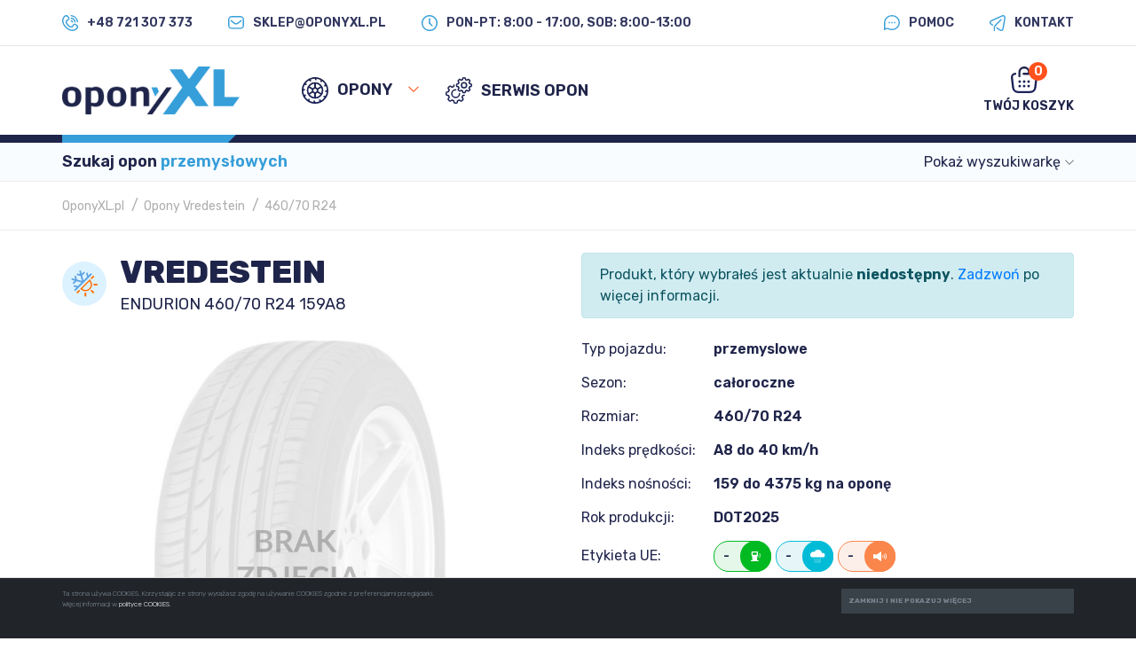

--- FILE ---
content_type: text/html
request_url: https://www.oponyxl.pl/ciezarowa/vredestein_endurion_3062.html
body_size: 6354
content:
<!DOCTYPE html>
<html lang="pl">
<head>
    <meta name="viewport" content="width=device-width, initial-scale=1, shrink-to-fit=no">
	<meta name="Keywords" content="OponyXL.pl"/>
	<meta name="Description" content="Sklep internetowy oferuje Państwu opony ciężarowe, przemysłowe i rolnicze"/>
	<meta name="Robots" content="index, follow"/>    
    <meta charset="UTF-8">
    <title> opona Vredestein Endurion 460/70 R24 159 A8 - Opony - OponyXL.pl</title>
    <link rel="stylesheet" href="/dist/css/select2.css">
    <link rel="stylesheet" href="/dist/bundle.css">
    <link rel="stylesheet" href="https://unpkg.com/swiper@6.0.0/swiper-bundle.min.css" />

    <link rel="stylesheet" href="/dist/css/index.css">
    <link rel="stylesheet" href="/dist/css/hamburger.css">
    <link rel="icon" type="image/png" sizes="32x32" href="/dist/new-images/favicon/favicon-32x32.png">
    <link rel="icon" type="image/png" sizes="16x16" href="/dist/new-images/favicon/favicon-16x16.png">
	<script src="https://www.google.com/recaptcha/api.js"></script>
	<!-- Google Tag Manager -->
	<script>(function(w,d,s,l,i){w[l]=w[l]||[];w[l].push({'gtm.start':
	new Date().getTime(),event:'gtm.js'});var f=d.getElementsByTagName(s)[0],
	j=d.createElement(s),dl=l!='dataLayer'?'&l='+l:'';j.async=true;j.src=
	'https://www.googletagmanager.com/gtm.js?id='+i+dl;f.parentNode.insertBefore(j,f);
	})(window,document,'script','dataLayer','GTM-W6V6547');</script>
	<!-- End Google Tag Manager -->
</head>
<body>
<!-- Google Tag Manager (noscript) -->
<noscript><iframe src="https://www.googletagmanager.com/ns.html?id=GTM-W6V6547"
height="0" width="0" style="display:none;visibility:hidden"></iframe></noscript>
<!-- End Google Tag Manager (noscript) -->

<section id="subnav">
    <div class="container">
        <div class="subnav__wrapper">
            <div class="subnav__menu">
                <div><a href="tel: +48 721 307 373" class="element element--icon"><img src="/dist/new-images/oponyxl/phone-blue.svg" alt=""><span> +48 721 307 373</span></a></div>           
                <div><a href="mailto: sklep@oponyxl.pl" class="element element--icon"><img src="/dist/new-images/oponyxl/mail-blue.svg" alt=""><span>sklep@oponyxl.pl</span></a></div>           
                <div><div class="element element--icon"><img src="/dist/new-images/oponyxl/time-blue.svg" alt=""><span>pon-pt: 8:00 - 17:00, sob: 8:00-13:00</span></div></div>           
                
            </div>
            <div class="subnav__links">
                <div><a href="/pomoc/" class="element element--icon"><img src="/dist/new-images/oponyxl/chat-blue.svg" alt=""><span>POMOC</span></a></div>           
                <div><a href="/sklep/kontakt.html" class="element element--icon"><img src="/dist/new-images/oponyxl/telegram-blue.svg" alt=""><span>KONTAKT</span></a></div>                           
            </div>
        </div>
    </div>
</section>
<section id="mainnav">
    <nav>
        <div class="container">
            <div class="mainnav__wrapper">
                <div class="abstract-line-logo"></div>
                <div class="mainnav__menu">
                    <div class="logo"><a href="/index.php"><img src="/dist/new-images/oponyxl/logo.png" alt=""></a></div>
                    <div class="menu__hamburger">
                        <div class="hamburger hamburger--spin">
                            <div class="hamburger-box">
                                <div class="hamburger-inner"></div>
                            </div>
                        </div>
                    </div>
                    <div class="menu__break"></div> 
                    <div class="menu__content">
                        <div class="content__mobile">
                            <a href="/" class="element element--icon">
                                <img src="/dist/new-images/oponyxl/home-white.svg" alt="">Strona główna
                            </a>
                        </div>
                        <div class="content__mobile">
                            <a href="/pomoc/" class="element element--icon">
                                <img src="/dist/new-images/oponyxl/chat-white.svg" alt="">Pomoc
                            </a>
                        </div>
                        <div class="content__mobile">
                            <a href="/sklep/kontakt.html" class="element element--icon">
                                <img src="/dist/new-images/oponyxl/telegram-white.svg" alt="">Kontakt
                            </a>
                        </div>
                        <div class="element element--icon  make__collapse">
                            <img src="/dist/new-images/oponyxl/tire-white.svg" class="mobile-img" alt="">
                            <img src="/dist/new-images/oponyxl/tire.svg" alt="" class="desktop-img">OPONY
                            <div class="collapse__menu__easy">
                                <ul>
                                    <li><a href="/szukaj/?typ=ciezarowy&marka=&rozmiar=&sezon=&pojazd=ciezarowy"><img src="/dist/new-images/oponyxl/van-white.svg" alt="">Opony Ciężarowe</a></li>
                                    <li><a href="/szukaj/?typ=rolnicze&marka=&rozmiar=&sezon=&pojazd=rolnicze"><img src="/dist/new-images/oponyxl/tractor-white.svg" alt="">Opony Rolnicze</a></li>
                                    <li><a href="/szukaj/?typ=przemyslowe&marka=&rozmiar=&sezon=&pojazd=przemyslowe"><img src="/dist/new-images/oponyxl/forklift-white.svg" alt="">Opony Przemysłowe</a></li>
                                </ul>
                            </div>

                        </div>
                        <div>
                            <a href="/sklep/serwis.html" class="element element--icon single">
                                <img src="/dist/new-images/oponyxl/settings-white.svg" class="mobile-img" alt="">
                                <img src="/dist/new-images/oponyxl/settings.svg" alt="" class="desktop-img">SERWIS OPON
                                
                            </a>
                        </div>
                        <div class="basket">
                            <a href="/sklep/koszyk.html" class="element element--icon single">
                                <img src="/dist/new-images/oponyxl/app-store-white.svg" class="mobile-img" alt="">
                                <img src="/dist/new-images/oponyxl/app-store.svg" alt="" class="desktop-img">
                                Twój koszyk
                                <div class="circle-count">
                                    0
                                </div>
                            </a>
                        </div>
                        </div>                 
                    </div>
                </div>
            </div>
        </div>
    </nav>
</section>
<div class="blur-mask"></div>



















<div id="cookieLayer">
<div class="container">
<div class="row">
	<div class="col-9">
		Ta strona używa COOKIES. Korzystając ze strony wyrażasz zgodę na używanie COOKIES zgodnie z preferencjami przeglądarki.<br/>Więcej informacji w <a href="/sklep/pp.html">polityce COOKIES</a>.
	</div>
	<div class="col-3 align-middle">
		<a href="javascript:void(0);" onclick="setCookie('hideCookie',1,720);cookieHandle();" class="pbutton">ZAMKNIJ I NIE POKAZUJ WIĘCEJ</a></p>
	</div>
</div>
</div>
</div>

<section id="single-search">
    <div class="container">
        <div class="search__top">
            <p>Szukaj opon
                <span>przemysłowych</span>
            </p>
            <div class="top__toggle active">Pokaż wyszukiwarkę</div>
        </div>
    </div>
    <div class="search__form" style="display: none;">
        <div class="container">
            <div class="form__wrapper">
                <form action="/szukaj/" name="searchForm" id="searchForm">
                    <div class="double-width">
                        <label class="tiresearch__label" for="inlineFormCustomSelect">Producent</label>
                        <select name="marka" id="marka" class="form-control form-control-lg tiresearch__select markasec">
                            <option value="">dowolny</option>
                            <option value="" >Agate</option>
                            <option value="" >Apollo</option>
                            <option value="" >Barum</option>
                            <option value="" >Blacklion</option>
                            <option value="" >Bridgestone</option>
                            <option value="" >Camso</option>
                            <option value="" >Ceat</option>
                            <option value="" >Compasal</option>
                            <option value="" >Continental</option>
                            <option value="" >Cultor</option>
                            <option value="" >Double Coin</option>
                            <option value="" >Dunlop</option>
                            <option value="" >Evergreen</option>
                            <option value="" >Falken</option>
                            <option value="" >Firestone</option>
                            <option value="" >Fortune</option>
                            <option value="" >Fulda</option>
                            <option value="" >Goodride</option>
                            <option value="" >Goodtrip</option>
                            <option value="" >Goodyear</option>
                            <option value="" >Gtk</option>
                            <option value="" >Hankook</option>
                            <option value="" >Kabat</option>
                            <option value="" >Kumho</option>
                            <option value="" >Lanvigator</option>
                            <option value="" >Leao</option>
                            <option value="" >Linglong</option>
                            <option value="" >Malhotra</option>
                            <option value="" >Matador</option>
                            <option value="" >Maxam</option>
                            <option value="" >Maxxis</option>
                            <option value="" >Michelin</option>
                            <option value="" >Michelin Remix</option>
                            <option value="" >Mirage</option>
                            <option value="" >Mitas</option>
                            <option value="" >Mrl</option>
                            <option value="" >Ozka</option>
                            <option value="" >Petlas</option>
                            <option value="" >Pirelli</option>
                            <option value="" >Prometeon</option>
                            <option value="" >Roadx</option>
                            <option value="" >Sailun</option>
                            <option value="" >Sava</option>
                            <option value="" >Solideal</option>
                            <option value="" >Starmaxx</option>
                            <option value="" >Tbb Tyres</option>
                            <option value="" >Torque</option>
                            <option value="" >Trazano</option>
                            <option value="" >Trelleborg</option>
                            <option value="" >Uniroyal</option>
                            <option value="" >Vk Tyre</option>
                            <option value="" >Vredestein</option>
                            <option value="" >Yokohama</option>

                        </select>
                    </div>
                    <div class="single-width">
                        <label class="tiresearch__label" for="inlineFormCustomSelect">Rozmiar</label>
                        <select name="rozmiar" id="rozmiar" class="form-inbut-tom to-validate" id="inlineFormCustomSelect">
                            <option value="">-</option>
                            <option value="10 -16.5" >10 -16.5</option>
                            <option value="10 -20" >10 -20</option>
                            <option value="10 R17.5" >10 R17.5</option>
                            <option value="10 R20" >10 R20</option>
                            <option value="10 R22.5" >10 R22.5</option>
                            <option value="10.5 -20" >10.5 -20</option>
                            <option value="10.5/65 -16" >10.5/65 -16</option>
                            <option value="10.5/80 -18" >10.5/80 -18</option>
                            <option value="10/75 -15.3" >10/75 -15.3</option>
                            <option value="10/80 -12" >10/80 -12</option>
                            <option value="11 -20" >11 -20</option>
                            <option value="11 R20" >11 R20</option>
                            <option value="11 R22.5" >11 R22.5</option>
                            <option value="11.2 -24" >11.2 -24</option>
                            <option value="11.2 -28" >11.2 -28</option>
                            <option value="11.2 R24" >11.2 R24</option>
                            <option value="11.5/80 -15.3" >11.5/80 -15.3</option>
                            <option value="12 -16.5" >12 -16.5</option>
                            <option value="12 R22.5" >12 R22.5</option>
                            <option value="12 R24" >12 R24</option>
                            <option value="12.4 -24" >12.4 -24</option>
                            <option value="12.4 -28" >12.4 -28</option>
                            <option value="12.4 -32" >12.4 -32</option>
                            <option value="12.4 -36" >12.4 -36</option>
                            <option value="12.4 R24" >12.4 R24</option>
                            <option value="12.5/80 -15.3" >12.5/80 -15.3</option>
                            <option value="12.5/80 -18" >12.5/80 -18</option>
                            <option value="12/75 -18" >12/75 -18</option>
                            <option value="13 R22.5" >13 R22.5</option>
                            <option value="13.6 -24" >13.6 -24</option>
                            <option value="13.6 -28" >13.6 -28</option>
                            <option value="13.6 -36" >13.6 -36</option>
                            <option value="13.6 -38" >13.6 -38</option>
                            <option value="13/65 -18" >13/65 -18</option>
                            <option value="14 -17.5" >14 -17.5</option>
                            <option value="14 -24" >14 -24</option>
                            <option value="14 R20" >14 R20</option>
                            <option value="14 R25" >14 R25</option>
                            <option value="14.00 - 24" >14.00 - 24</option>
                            <option value="14.5/80 -18" >14.5/80 -18</option>
                            <option value="14.9 -24" >14.9 -24</option>
                            <option value="14.9 -26" >14.9 -26</option>
                            <option value="14.9 -28" >14.9 -28</option>
                            <option value="14.9 -30" >14.9 -30</option>
                            <option value="14/65 -16" >14/65 -16</option>
                            <option value="15.5 - 25" >15.5 - 25</option>
                            <option value="15.5 -25" >15.5 -25</option>
                            <option value="15.5 -38" >15.5 -38</option>
                            <option value="15.5/80 -24" >15.5/80 -24</option>
                            <option value="15/55 -17" >15/55 -17</option>
                            <option value="16 R25" >16 R25</option>
                            <option value="16.9 - 30" >16.9 - 30</option>
                            <option value="16.9 -24" >16.9 -24</option>
                            <option value="16.9 -26" >16.9 -26</option>
                            <option value="16.9 -28" >16.9 -28</option>
                            <option value="16.9 -30" >16.9 -30</option>
                            <option value="16.9 -34" >16.9 -34</option>
                            <option value="16.9 -38" >16.9 -38</option>
                            <option value="16/70 -20" >16/70 -20</option>
                            <option value="17.5 -25" >17.5 -25</option>
                            <option value="17.5 R25" >17.5 R25</option>
                            <option value="17.5L -24" >17.5L -24</option>
                            <option value="18 -19.5" >18 -19.5</option>
                            <option value="18.4 -26" >18.4 -26</option>
                            <option value="18.4 -30" >18.4 -30</option>
                            <option value="18.4 -34" >18.4 -34</option>
                            <option value="18.4 -38" >18.4 -38</option>
                            <option value="19.5L -24" >19.5L -24</option>
                            <option value="20.5 R25" >20.5 R25</option>
                            <option value="20.8 -38" >20.8 -38</option>
                            <option value="20.8 R38" >20.8 R38</option>
                            <option value="200/60 -14.5" >200/60 -14.5</option>
                            <option value="205/65 R17.5" >205/65 R17.5</option>
                            <option value="205/70 R15" >205/70 R15</option>
                            <option value="205/75 R17.5" >205/75 R17.5</option>
                            <option value="215/75 R17.5" >215/75 R17.5</option>
                            <option value="21X7.00 -10" >21X7.00 -10</option>
                            <option value="225/70 R19.5" >225/70 R19.5</option>
                            <option value="225/75 R15" >225/75 R15</option>
                            <option value="225/75 R17.5" >225/75 R17.5</option>
                            <option value="23.1 - 26" >23.1 - 26</option>
                            <option value="23.1 -26" >23.1 -26</option>
                            <option value="23.1 -30" >23.1 -30</option>
                            <option value="23.5 -25" >23.5 -25</option>
                            <option value="23.5 R25" >23.5 R25</option>
                            <option value="230/95 R32" >230/95 R32</option>
                            <option value="230/95 R36" >230/95 R36</option>
                            <option value="230/95 R42" >230/95 R42</option>
                            <option value="230/95 R44" >230/95 R44</option>
                            <option value="230/95 R48" >230/95 R48</option>
                            <option value="235/75 R17.5" >235/75 R17.5</option>
                            <option value="23X10.50 -12" >23X10.50 -12</option>
                            <option value="23X8.50 -12" >23X8.50 -12</option>
                            <option value="245/70 R17.5" >245/70 R17.5</option>
                            <option value="245/70 R19.5" >245/70 R19.5</option>
                            <option value="250 -15" >250 -15</option>
                            <option value="250/80 -15" >250/80 -15</option>
                            <option value="255/60 R19.5" >255/60 R19.5</option>
                            <option value="255/70 R22.5" >255/70 R22.5</option>
                            <option value="26.5 R25" >26.5 R25</option>
                            <option value="260/70 R16" >260/70 R16</option>
                            <option value="260/70 R20" >260/70 R20</option>
                            <option value="265/70 R17.5" >265/70 R17.5</option>
                            <option value="265/70 R19.5" >265/70 R19.5</option>
                            <option value="26X12.00 -12" >26X12.00 -12</option>
                            <option value="270/95 R36" >270/95 R36</option>
                            <option value="270/95 R44" >270/95 R44</option>
                            <option value="275/70 R22.5" >275/70 R22.5</option>
                            <option value="27X10.00 -12" >27X10.00 -12</option>
                            <option value="27X8.50 -15" >27X8.50 -15</option>
                            <option value="280/60 -15.5" >280/60 -15.5</option>
                            <option value="280/85 R20" >280/85 R20</option>
                            <option value="280/85 R24" >280/85 R24</option>
                            <option value="280/85 R28" >280/85 R28</option>
                            <option value="285/70 R19.5" >285/70 R19.5</option>
                            <option value="28X12.50 -15" >28X12.50 -15</option>
                            <option value="28X9.00 -15" >28X9.00 -15</option>
                            <option value="29.5 R25" >29.5 R25</option>
                            <option value="295/55 R22.5" >295/55 R22.5</option>
                            <option value="295/60 R22.5" >295/60 R22.5</option>
                            <option value="295/80 R22.5" >295/80 R22.5</option>
                            <option value="300 -15" >300 -15</option>
                            <option value="300/80 -15" >300/80 -15</option>
                            <option value="300/85 R42" >300/85 R42</option>
                            <option value="300/95 R42" >300/95 R42</option>
                            <option value="305/70 R19.5" >305/70 R19.5</option>
                            <option value="305/70 R22.5" >305/70 R22.5</option>
                            <option value="315/45 R22.5" >315/45 R22.5</option>
                            <option value="315/60 R22.5" >315/60 R22.5</option>
                            <option value="315/70 R22.5" >315/70 R22.5</option>
                            <option value="315/80 R22.5" >315/80 R22.5</option>
                            <option value="31X15.50 -15" >31X15.50 -15</option>
                            <option value="320/60 -12" >320/60 -12</option>
                            <option value="320/70 R20" >320/70 R20</option>
                            <option value="320/70 R24" >320/70 R24</option>
                            <option value="320/85 R24" >320/85 R24</option>
                            <option value="320/85 R32" >320/85 R32</option>
                            <option value="320/85 R34" >320/85 R34</option>
                            <option value="320/85 R36" >320/85 R36</option>
                            <option value="320/85 R38" >320/85 R38</option>
                            <option value="340/55 -16" >340/55 -16</option>
                            <option value="340/80 -18" >340/80 -18</option>
                            <option value="340/80 R18" >340/80 R18</option>
                            <option value="340/80 R20" >340/80 R20</option>
                            <option value="340/85 R24" >340/85 R24</option>
                            <option value="340/85 R28" >340/85 R28</option>
                            <option value="340/85 R38" >340/85 R38</option>
                            <option value="340/85 R48" >340/85 R48</option>
                            <option value="355/50 R22.5" >355/50 R22.5</option>
                            <option value="355/60 R18" >355/60 R18</option>
                            <option value="360/70 R24" >360/70 R24</option>
                            <option value="360/70 R28" >360/70 R28</option>
                            <option value="360/85 -20" >360/85 -20</option>
                            <option value="365/80 R20" >365/80 R20</option>
                            <option value="365/85 R20" >365/85 R20</option>
                            <option value="380/70 R20" >380/70 R20</option>
                            <option value="380/70 R24" >380/70 R24</option>
                            <option value="380/70 R28" >380/70 R28</option>
                            <option value="380/85 -24" >380/85 -24</option>
                            <option value="380/85 R24" >380/85 R24</option>
                            <option value="380/85 R28" >380/85 R28</option>
                            <option value="380/85 R30" >380/85 R30</option>
                            <option value="385/55 R19.5" >385/55 R19.5</option>
                            <option value="385/55 R22.5" >385/55 R22.5</option>
                            <option value="385/65 R22.5" >385/65 R22.5</option>
                            <option value="4 -15" >4 -15</option>
                            <option value="4 -16" >4 -16</option>
                            <option value="400/60 -15.5" >400/60 -15.5</option>
                            <option value="400/70 -20" >400/70 -20</option>
                            <option value="400/70 R20" >400/70 R20</option>
                            <option value="400/70 R24" >400/70 R24</option>
                            <option value="400/80 -24" >400/80 -24</option>
                            <option value="400/80 R28" >400/80 R28</option>
                            <option value="405/70 -20" >405/70 -20</option>
                            <option value="405/70 -24" >405/70 -24</option>
                            <option value="405/70 R18" >405/70 R18</option>
                            <option value="405/70 R20" >405/70 R20</option>
                            <option value="405/70 R24" >405/70 R24</option>
                            <option value="420/65 R24" >420/65 R24</option>
                            <option value="420/70 R24" >420/70 R24</option>
                            <option value="420/70 R28" >420/70 R28</option>
                            <option value="420/70 R30" >420/70 R30</option>
                            <option value="420/85 -34" >420/85 -34</option>
                            <option value="420/85 R24" >420/85 R24</option>
                            <option value="420/85 R28" >420/85 R28</option>
                            <option value="420/85 R30" >420/85 R30</option>
                            <option value="420/85 R34" >420/85 R34</option>
                            <option value="420/85 R38" >420/85 R38</option>
                            <option value="425/65 R22.5" >425/65 R22.5</option>
                            <option value="435/50 R19.5" >435/50 R19.5</option>
                            <option value="440/65 R24" >440/65 R24</option>
                            <option value="440/65 R28" >440/65 R28</option>
                            <option value="440/70 R28" >440/70 R28</option>
                            <option value="440/80 -24" >440/80 -24</option>
                            <option value="440/80 -28" >440/80 -28</option>
                            <option value="440/80 R24 (16.9 R24" >440/80 R24 (16.9 R24</option>
                            <option value="440/80 R28" >440/80 R28</option>
                            <option value="445/45 R19.5" >445/45 R19.5</option>
                            <option value="445/65 R22.5" >445/65 R22.5</option>
                            <option value="455/40 R22.5" >455/40 R22.5</option>
                            <option value="460/70 R24" >460/70 R24</option>
                            <option value="460/85 -34" >460/85 -34</option>
                            <option value="460/85 R30" >460/85 R30</option>
                            <option value="460/85 R34" >460/85 R34</option>
                            <option value="460/85 R38" >460/85 R38</option>
                            <option value="480/65 -22.5" >480/65 -22.5</option>
                            <option value="480/65 R24" >480/65 R24</option>
                            <option value="480/65 R28" >480/65 R28</option>
                            <option value="480/70 R24" >480/70 R24</option>
                            <option value="480/70 R28" >480/70 R28</option>
                            <option value="480/70 R30" >480/70 R30</option>
                            <option value="480/70 R34" >480/70 R34</option>
                            <option value="480/70 R38" >480/70 R38</option>
                            <option value="480/80 -26" >480/80 -26</option>
                            <option value="480/80 R26" >480/80 R26</option>
                            <option value="480/80 R38" >480/80 R38</option>
                            <option value="480/80 R46" >480/80 R46</option>
                            <option value="5 -12" >5 -12</option>
                            <option value="5 -15" >5 -15</option>
                            <option value="5 -8" >5 -8</option>
                            <option value="5.5 -12" >5.5 -12</option>
                            <option value="500/45 -20" >500/45 -20</option>
                            <option value="500/50 -17" >500/50 -17</option>
                            <option value="500/50 R17" >500/50 R17</option>
                            <option value="500/60 -22.5" >500/60 -22.5</option>
                            <option value="500/60 R22.5" >500/60 R22.5</option>
                            <option value="500/85 R24" >500/85 R24</option>
                            <option value="520/70 R34" >520/70 R34</option>
                            <option value="520/70 R38" >520/70 R38</option>
                            <option value="520/85 R42" >520/85 R42</option>
                            <option value="520/85 R46" >520/85 R46</option>
                            <option value="540/65 R24" >540/65 R24</option>
                            <option value="540/65 R28" >540/65 R28</option>
                            <option value="540/65 R30" >540/65 R30</option>
                            <option value="540/65 R34" >540/65 R34</option>
                            <option value="540/65 R38" >540/65 R38</option>
                            <option value="540/80 R38" >540/80 R38</option>
                            <option value="550/60 -22.5" >550/60 -22.5</option>
                            <option value="560/60 R22.5" >560/60 R22.5</option>
                            <option value="580/70 R38" >580/70 R38</option>
                            <option value="6 -12" >6 -12</option>
                            <option value="6 -16" >6 -16</option>
                            <option value="6 -18" >6 -18</option>
                            <option value="6 -19" >6 -19</option>
                            <option value="6.3 -14" >6.3 -14</option>
                            <option value="6.5 -10" >6.5 -10</option>
                            <option value="6.5 -16" >6.5 -16</option>
                            <option value="6.5 -20" >6.5 -20</option>
                            <option value="6.5/75 -14" >6.5/75 -14</option>
                            <option value="6.5/80 -12" >6.5/80 -12</option>
                            <option value="6.5/80 -15" >6.5/80 -15</option>
                            <option value="6.7 -13" >6.7 -13</option>
                            <option value="600/40 -22.5" >600/40 -22.5</option>
                            <option value="600/50 -22.5" >600/50 -22.5</option>
                            <option value="600/50 R22.5" >600/50 R22.5</option>
                            <option value="600/55 -22.5" >600/55 -22.5</option>
                            <option value="600/60 R30.5" >600/60 R30.5</option>
                            <option value="600/65 R28" >600/65 R28</option>
                            <option value="600/65 R34" >600/65 R34</option>
                            <option value="600/65 R38" >600/65 R38</option>
                            <option value="600/70 R28" >600/70 R28</option>
                            <option value="600/70 R30" >600/70 R30</option>
                            <option value="600/70 R34" >600/70 R34</option>
                            <option value="620/70 R42" >620/70 R42</option>
                            <option value="650/60 R34" >650/60 R34</option>
                            <option value="650/65 R26.5" >650/65 R26.5</option>
                            <option value="650/65 R38" >650/65 R38</option>
                            <option value="650/65 R42" >650/65 R42</option>
                            <option value="650/75 R32" >650/75 R32</option>
                            <option value="690X180.00 -15" >690X180.00 -15</option>
                            <option value="7 -12" >7 -12</option>
                            <option value="7.5 -15" >7.5 -15</option>
                            <option value="7.5 -16" >7.5 -16</option>
                            <option value="7.5 -18" >7.5 -18</option>
                            <option value="7.5 -20" >7.5 -20</option>
                            <option value="7.5 R15" >7.5 R15</option>
                            <option value="710/50 R26.5" >710/50 R26.5</option>
                            <option value="710/70 R38" >710/70 R38</option>
                            <option value="710/70 R42" >710/70 R42</option>
                            <option value="710/75 R42" >710/75 R42</option>
                            <option value="750/65 R26" >750/65 R26</option>
                            <option value="8 -16" >8 -16</option>
                            <option value="8.15 -15" >8.15 -15</option>
                            <option value="8.25 -15" >8.25 -15</option>
                            <option value="8.25 -20" >8.25 -20</option>
                            <option value="8.25 R15" >8.25 R15</option>
                            <option value="8.3 -20" >8.3 -20</option>
                            <option value="8.3 -22" >8.3 -22</option>
                            <option value="8.3 -24" >8.3 -24</option>
                            <option value="8.3 -28" >8.3 -28</option>
                            <option value="8.3 -36" >8.3 -36</option>
                            <option value="8.5 R17.5" >8.5 R17.5</option>
                            <option value="800/65 R32" >800/65 R32</option>
                            <option value="9 -16" >9 -16</option>
                            <option value="9 -20" >9 -20</option>
                            <option value="9.5 -20" >9.5 -20</option>
                            <option value="9.5 -22" >9.5 -22</option>
                            <option value="9.5 -24" >9.5 -24</option>
                            <option value="9.5 -32" >9.5 -32</option>
                            <option value="9.5 -36" >9.5 -36</option>
                            <option value="9.5 R17.5" >9.5 R17.5</option>

                        </select>
                    </div>
                    <div class="double-width submitButton" style="position: relative;">
                        <input type="hidden" name="typ" value="przemyslowe" />
                        <label class="tiresearch__label">&nbsp;</label>
                        <button type="submit" class="opolegro-button">Szukaj Opon</button>
                    </div>
                </form>
            </div>
        </div>
    </div>
</section>
<section id="page-product">
    <div class="product__breadcrumb">
        <div class="container">
            <nav aria-label="breadcrumb">
                <ol class="breadcrumb">
                    <li class="breadcrumb-item">
                        <a href="/">OponyXL.pl</a>
                    </li>
                    <li class="breadcrumb-item">
                        <a href="/szukaj/?marka=Vredestein&rozmiar=&pojazd=&sezon=">Opony Vredestein</a>
                    </li>
                    <li class="breadcrumb-item">
                        <a href="/szukaj/?marka=Vredestein&rozmiar=460%2F70+R24&pojazd=&sezon=">460/70 R24</a>
                    </li>
                </ol>
            </nav>
        </div>
    </div>
    <div class="container">

        <div class="row">
            <div class="col-12">

            </div>
            <div class="col-12 col-lg-6">
                <div class="product__name">
                    <div class="sezon caloroczne">
                            
                        <img src="/dist/images/tires_caloroczne.svg" alt="">
                    </div>
                    <div class="producer__wrapper">
                        <h3>Vredestein</h3>
                        <h4>Endurion 460/70 R24 159A8</h4>
                    </div>
                </div>
                <div class="product__image">
                    <div class="swiper-container gallery-top">
                        <div class="swiper-wrapper">
                            <div class="swiper-slide" style="background-image:url('../img/b01/brak.jpg')"></div>
                            <div class="swiper-slide" style="background-image:url(https://l.dpinternet.pl/label_-_-_-_300_0.png);  display: none; visibility: hidden; "></div>
                        </div>
                    </div>
                    <div class="swiper-button-next"></div>

                    <div class="swiper-container gallery-thumbs">
                        <div class="swiper-wrapper">
                            <div class="swiper-slide">
                                <img src="../img/b01/brak.jpg" alt="">
                            </div>
                            <div class="swiper-slide" style=" display: none; visibility: hidden; ">
                                <img src="https://l.dpinternet.pl/label_-_-_-_300_0.png" alt="">
                            </div>
                        </div>

                    </div>
                    <div class="swiper-button-prev "> </div>

                </div>
            </div>
            <div class="col-12 col-lg-6">
                <div class="product__main-content">
                    <style>
#page-product .product__main-content{
	justify-content: flex-start !important;
}
</style>
<div class="alert alert-info">Produkt, który wybrałeś jest aktualnie <b>niedostępny</b>. <a href="../sklep/kontakt.html">Zadzwoń</a> po więcej informacji.</div>

                    <div class="content__table">
                        <table>
                            <tr>
                                <td>Typ pojazdu:</td>
                                <td>przemyslowe</td>
                            </tr>
                            <tr>
                                <td>Sezon:</td>
                                <td>całoroczne</td>
                            </tr>
                            <tr>
                                <td>Rozmiar:</td>
                                <td>460/70 R24</td>
                            </tr>
                            <tr>
                                <td>Indeks prędkości:</td>
                                <td>A8 do 40 km/h</td>
                            </tr>
                            <tr>
                                <td>Indeks nośności:</td>
                                <td>159 do 4375 kg na oponę</td>
                            </tr>
                            <tr>
                                <td>Rok produkcji:</td>
                                <td>DOT2025</td>
                            </tr>
                            <tr>
                                <td>Etykieta UE:</td>
                                <td>
                                    <div class="eu-wrapper">
                                        <div class="label-eu-new a">
                                            -
                                            <div class="circle"><img src="/dist/new-images/oponyxl/gastank.svg" alt=""></div>
                                        </div>
                                        <div class="label-eu-new b">
                                            -
                                            <div class="circle"><img src="/dist/new-images/oponyxl/weather1.svg" alt=""></div>
                                        </div>
                                        <div class="label-eu-new c">
                                            -
                                            <div class="circle"><img src="/dist/new-images/oponyxl/loud.svg" alt=""></div>
                                        </div>
                                    </div>
                                </td>
                            </tr>
                        </table>

                    </div>
                </div>

            </div>
        </div>
    </div>
</section>
<section id="page-tabs">
    <div class="container">
        <div class="tabs__wrapper">
            <div class="item" id="opis">
                <span>Opis </span>
            </div>
            <div class="item active" id="specyfikacja">
                <span>Specyfikacja </span>
            </div>
            <div class="item" id="gwarancja">
                <span>Gwarancja</span>
            </div>
        </div>
        <div class="tabs__content">
            <div data-target="opis">
                <p>brak opisu</p>
            </div>
            <div data-target="specyfikacja" class="active">
                <div class="row">
                    <div class="col-12 col-lg-6 mb-4">
                        <div class="heading-table">
                            <p> Dane podstawowe</p>
                        </div>
                        <table>
                            <tr>
                                <td>Typ pojazdu:</td>
                                <td>przemyslowe</td>
                            </tr>
                            <tr>
                                <td>Rozmiar:</td>
                                <td>460/70 R24</td>
                            </tr>
                            <tr>
                                <td>Bieżnik:</td>
                                <td>Endurion</td>
                            </tr>
                            <tr>
                                <td>Sezon:</td>
                                <td>całoroczne</td>
                            </tr>
                            <tr>
                                <td>Rok produkcji:</td>
                                <td>DOT2025</td>
                            </tr>
                            <tr>
                                <td>Kod towaru:</td>
                                <td>8714692310003</td>
                            </tr>
                            <tr>
                                <td>Czas dostawy:</td>
                                <td>2-3 dni</td>
                            </tr>
                        </table>
                    </div>
                    <div class="col-12 col-lg-6 mb-4">
                        <div class="heading-table">
                            <p>Parametry techniczne</p>
                        </div>
                        <table>
                            <tr>
                                <td>Indeks prędkości:</td>
                                <td>A8 do 40 km/h</td>
                            </tr>
                            <tr>
                                <td>Indeks nośności</td>
                                <td>159 do 4375 kg na oponę</td>
                            </tr>
                        </table>
                    </div>
                </div>
            </div>
            <div data-target="gwarancja">
                <p>
		
<div class="describ" style="margin-left:5px; font-size: 13px; color: black; text-align: justify;">
	Na produktu udzielana jest gwarancja producenta: 3 lata.	
</div></p>
            </div>
        </div>
    </div>
</section>
<section class="profits-bottom">
    <div class="container">
        <div class="wrapper">
            <h3 class="title">DLACZEGO WARTO KUPIĆ W OPONY
                <SPAN>XL</SPAN>?</h3>
            <a href="/sklep/onas.html">WIĘCEJ O FIRMIE</a>
        </div>
        <div class="profits__container">
            <div class="profits__item">
                <img src="/dist/new-images/oponyxl/delivery.svg" alt="">
                <div>
                    <p>SZYBKA DOSTAWA</p>
                    <p>Czas wysyłki towaru 24-48h</p>
                </div>
            </div>
            <div class="profits__item">
                <img src="/dist/new-images/oponyxl/tires.svg" alt="">
                <div>
                    <p>NOWE OPONY</p>
                    <p>Tylko nowe, oryginalne opony</p>
                </div>
            </div>
            <div class="profits__item">
                <img src="/dist/new-images/oponyxl/warranty.svg" alt="">
                <div>
                    <p>GWARANCJA</p>
                    <p>Gwarancja producenta</p>
                </div>
            </div>
            <div class="profits__item">
                <img src="/dist/new-images/oponyxl/box.svg" alt="">
                <div>
                    <p>WŁASNY TRANSPORT</p>
                    <p>Transport opon do 150km</p>
                </div>
            </div>
        </div>

    </div>
</section>

<footer>
    <div class="container">
        <div class="row">

            <div class="col-12 col-md-3">
                <div class="logo"><img src="/dist/new-images/oponyxl/logo.png" alt=""></div>
                <div class="heading hidden">OponyXL.pl</div>
                    <ul>
                        <li>
                            <p class="footer__text">
                                    <p>
Gwarancja jakości, kompleksowa obsługa, gotowość do pracy w różnych warunkach.&nbsp;&nbsp;</p> 
  <p><br /></p>
                            </p>
                            </li>
                    </ul>
            </div>
            <div class="col-12 col-md-3">
                <div class="heading">NASZA FIRMA</div>
                <ul>
                    <li> <a href="/sklep/onas.html"> O firmie</a></li>
                    <li> <a href="/sklep/serwis.html"> Serwis</a></li>                    
                    <li> <a href="/sklep/serwis.html"> Nasze usługi</a></li>                    
                    <li> <a href="/pomoc/7.html#3"> Cennik wysyłki</a></li>
                </ul>
            </div>
            <div class="col-12 col-md-3">
                <div class="heading">STREFA KLIENTA</div>
                    <ul>
                        <li> <a href="/sklep/regulamin.html"> Regulamin sklepu</a></li>
                        <li> <a href="/sklep/pp.html"> Polityka prywatności</a></li>
                        <li> <a href="/pomoc/7.html#32"> Dostawa</a></li>
                        <li> <a href="/pomoc/5.html#8"> Płatność</a></li>
                    </ul>
            </div>
            <div class="col-12 col-md-3">
                <div class="heading">KONTAKT</div>
                <ul>
                    <li class="contact-row phone"><img src="/dist/new-images/oponyxl/telephone-blue.svg" alt=""> +48 721 307 373</li>
                    <li class="contact-row"><img src="/dist/new-images/oponyxl/email-blue.svg" alt=""><a href="mailto:sklep@oponyxl.pl">sklep@oponyxl.pl</a></li>
                    <li class="contact-row clock"><img src="/dist/new-images/oponyxl/clock-blue.svg" alt="">pon-pt: 8:00 - 17:00,<br>sobota: 8:00-13:00</li>
                </ul>
            </div>
        </div>
        <div class="row">
            <div class="col-12">
                <div class="subfooter-t">
                    <p>© Copyright 2026 by OponyXL.pl. Wszelkie prawa zastrzeżone.</p>
                    <p>Wykonanie systemu eCommerce: <a href="https://www.dpinternet.pl/" title="system do sprzedaży opon">dP Internet</a></p>
                </div>
            </div>
        </div>
    </div>
</footer>  
 
<script type="text/javascript">
var gaJsHost = (("https:" == document.location.protocol) ? "https://ssl." : "http://www.");
document.write(unescape("%3Cscript src='" + gaJsHost + "google-analytics.com/ga.js' type='text/javascript'%3E%3C/script%3E"));
</script>
<script type="text/javascript">
var pageTracker = _gat._getTracker("G-SLLXCNZTJB");
pageTracker._trackPageview();

</script>

</body>
<!--<script src="/dist/bundle.js"></script>-->
<!--<script src="/dist/addons.js"></script>-->


<script src="/dist/js/jquery-3.5.1.slim.min.js"></script>
<script src="/dist/js/popper.min.js"></script>
<script src="/dist/js/bootstrap.min.js"></script>
<script src="/dist/js/tippy-bundle.umd.min.js"></script>
<script src="https://unpkg.com/swiper/swiper-bundle.min.js"></script>

<script src="/dist/js/select2.js"></script>
<script src="/dist/js/circle.min.js"></script>
<script src="/dist/js/index.js"></script>
<script src="/dist/js/menu.js"></script>
</html>


--- FILE ---
content_type: text/css
request_url: https://www.oponyxl.pl/dist/bundle.css
body_size: 35958
content:
@charset "UTF-8";
@import url('https://fonts.googleapis.com/css2?family=Rubik:wght@300;400;600;800&display=swap');

/*!
 * Bootstrap v4.4.1 (https://getbootstrap.com/)
 * Copyright 2011-2019 The Bootstrap Authors
 * Copyright 2011-2019 Twitter, Inc.
 * Licensed under MIT (https://github.com/twbs/bootstrap/blob/master/LICENSE)
 */

 /* OPONY TOMY */
:root {
	--blue: #007bff;
	--indigo: #6610f2;
	--purple: #6f42c1;
	--pink: #e83e8c;
	--red: #dc3545;
	--orange: #fd7e14;
	--yellow: #ffc107;
	--green: #28a745;
	--teal: #20c997;
	--cyan: #17a2b8;
	--white: #fff;
	--gray: #6c757d;
	--gray-dark: #343a40;
	--primary: #007bff;
	--secondary: #6c757d;
	--success: #28a745;
	--info: #17a2b8;
	--warning: #ffc107;
	--danger: #dc3545;
	--light: #f8f9fa;
	--dark: #343a40;
	--breakpoint-xs: 0;
	--breakpoint-sm: 576px;
	--breakpoint-md: 768px;
	--breakpoint-lg: 992px;
	--breakpoint-xl: 1200px;
	--font-family-sans-serif: 'Rubik', Roboto, "Helvetica Neue", Arial, "Noto Sans", sans-serif, "Apple Color Emoji", "Segoe UI Emoji", "Segoe UI Symbol", "Noto Color Emoji", -apple-system, BlinkMacSystemFont;
	--font-family-monospace: 'Rubik', Roboto, "Helvetica Neue", SFMono-Regular, Menlo, Monaco, Consolas, "Liberation Mono", "Courier New", monospace
}

*,
:after,
:before {
	box-sizing: border-box
}

html {
	font-family: sans-serif;
	line-height: 1.15;
	-webkit-text-size-adjust: 100%;
	-webkit-tap-highlight-color: rgba(0, 0, 0, 0)
}

article,
aside,
figcaption,
figure,
footer,
header,
hgroup,
main,
nav,
section {
	display: block
}

body {
	margin: 0;
	font-family: 'Rubik', Roboto, "Helvetica Neue", Arial, "Noto Sans", sans-serif, "Apple Color Emoji", "Segoe UI Emoji", "Segoe UI Symbol", "Noto Color Emoji", -apple-system, BlinkMacSystemFont;
	font-size: 1rem;
	font-weight: 400;
	line-height: 1.5;
	color: #212529;
	position: relative;
	text-align: left;
	background-color: #fff
}
section.black-mask{
	background-color:rgba(0,0,0, 0.15);
    height: 100%;
    position: absolute;
	width: 100%;
	display: none;
    z-index: 7;
    top: 0;
}

[tabindex="-1"]:focus:not(:focus-visible) {
	outline: 0!important
}

hr {
	box-sizing: content-box;
	height: 0;
	overflow: visible
}

h1,
h2,
h3,
h4,
h5,
h6 {
	margin-top: 0;
	margin-bottom: .5rem
}

p {
	margin-top: 0;
	margin-bottom: 1rem
}

abbr[data-original-title],
abbr[title] {
	text-decoration: underline;
	-webkit-text-decoration: underline dotted;
	text-decoration: underline dotted;
	cursor: help;
	border-bottom: 0;
	-webkit-text-decoration-skip-ink: none;
	text-decoration-skip-ink: none
}

address {
	font-style: normal;
	line-height: inherit
}

address,
dl,
ol,
ul {
	margin-bottom: 1rem
}

dl,
ol,
ul {
	margin-top: 0
}

ol ol,
ol ul,
ul ol,
ul ul {
	margin-bottom: 0
}

dt {
	font-weight: 700
}

dd {
	margin-bottom: .5rem;
	margin-left: 0
}

blockquote {
	margin: 0 0 1rem
}

b,
strong {
	font-weight: bolder
}

small {
	font-size: 80%
}

sub,
sup {
	position: relative;
	font-size: 75%;
	line-height: 0;
	vertical-align: baseline
}

sub {
	bottom: -.25em
}

sup {
	top: -.5em
}

a {
	color: #007bff;
	text-decoration: none;
	background-color: transparent
}

a:hover {
	color: #0056b3;
	text-decoration: underline
}

a:not([href]),
a:not([href]):hover {
	color: inherit;
	text-decoration: none
}

code,
kbd,
pre,
samp {
	font-family: SFMono-Regular, Menlo, Monaco, Consolas, Liberation Mono, Courier New, monospace;
	font-size: 1em
}

pre {
	margin-top: 0;
	margin-bottom: 1rem;
	overflow: auto
}

figure {
	margin: 0 0 1rem
}

img {
	border-style: none
}

img,
svg {
	vertical-align: middle
}

svg {
	overflow: hidden
}

table {
	border-collapse: collapse
}

caption {
	padding-top: .75rem;
	padding-bottom: .75rem;
	color: #6c757d;
	text-align: left;
	caption-side: bottom
}

th {
	text-align: inherit
}

label {
	display: inline-block;
	margin-bottom: .5rem
}

button {
	border-radius: 0
}

button:focus {
	outline: 1px dotted;
	outline: 5px auto -webkit-focus-ring-color
}

button,
input,
optgroup,
select,
textarea {
	margin: 0;
	font-family: inherit;
	font-size: inherit;
	line-height: inherit
}

button,
input {
	overflow: visible
}

button,
select {
	text-transform: none
}

select {
	word-wrap: normal
}

[type=button],
[type=reset],
[type=submit],
button {
	-webkit-appearance: button
}

[type=button]:not(:disabled),
[type=reset]:not(:disabled),
[type=submit]:not(:disabled),
button:not(:disabled) {
	cursor: pointer
}

[type=button]::-moz-focus-inner,
[type=reset]::-moz-focus-inner,
[type=submit]::-moz-focus-inner,
button::-moz-focus-inner {
	padding: 0;
	border-style: none
}

input[type=checkbox],
input[type=radio] {
	box-sizing: border-box;
	padding: 0
}

input[type=date],
input[type=datetime-local],
input[type=month],
input[type=time] {
	-webkit-appearance: listbox
}

textarea {
	overflow: auto;
	resize: vertical
}

fieldset {
	min-width: 0;
	padding: 0;
	margin: 0;
	border: 0
}

legend {
	display: block;
	width: 100%;
	max-width: 100%;
	padding: 0;
	margin-bottom: .5rem;
	font-size: 1.5rem;
	line-height: inherit;
	color: inherit;
	white-space: normal
}

progress {
	vertical-align: baseline
}

[type=number]::-webkit-inner-spin-button,
[type=number]::-webkit-outer-spin-button {
	height: auto
}

[type=search] {
	outline-offset: -2px;
	-webkit-appearance: none
}

[type=search]::-webkit-search-decoration {
	-webkit-appearance: none
}

::-webkit-file-upload-button {
	font: inherit;
	-webkit-appearance: button
}

output {
	display: inline-block
}

summary {
	display: list-item;
	cursor: pointer
}

template {
	display: none
}

[hidden] {
	display: none!important
}

.h1,
.h2,
.h3,
.h4,
.h5,
.h6,
h1,
h2,
h3,
h4,
h5,
h6 {
	margin-bottom: .5rem;
	font-weight: 500;
	line-height: 1.2
}

.h1,
h1 {
	font-size: 2.5rem
}

.h2,
h2 {
	font-size: 2rem
}

.h3,
h3 {
	font-size: 1.75rem
}

.h4,
h4 {
	font-size: 1.5rem
}

.h5,
h5 {
	font-size: 1.25rem
}

.h6,
h6 {
	font-size: 1rem
}

.lead {
	font-size: 1.25rem;
	font-weight: 300
}

.display-1 {
	font-size: 6rem
}

.display-1,
.display-2 {
	font-weight: 300;
	line-height: 1.2
}

.display-2 {
	font-size: 5.5rem
}

.display-3 {
	font-size: 4.5rem
}

.display-3,
.display-4 {
	font-weight: 300;
	line-height: 1.2
}

.display-4 {
	font-size: 3.5rem
}

hr {
	margin-top: 1rem;
	margin-bottom: 1rem;
	border: 0;
	border-top: 1px solid rgba(0, 0, 0, .1)
}

.small,
small {
	font-size: 80%;
	font-weight: 400
}

.mark,
mark {
	padding: .2em;
	background-color: #fcf8e3
}

.list-inline,
.list-unstyled {
	padding-left: 0;
	list-style: none
}

.list-inline-item {
	display: inline-block
}

.list-inline-item:not(:last-child) {
	margin-right: .5rem
}

.initialism {
	font-size: 90%;
	text-transform: uppercase
}

.blockquote {
	margin-bottom: 1rem;
	font-size: 1.25rem
}

.blockquote-footer {
	display: block;
	font-size: 80%;
	color: #6c757d
}

.blockquote-footer:before {
	content: "— "
}

.img-fluid,
.img-thumbnail {
	max-width: 100%;
	height: auto
}

.img-thumbnail {
	padding: .25rem;
	background-color: #fff;
	border: 1px solid #dee2e6;
	border-radius: .25rem
}

.figure {
	display: inline-block
}

.figure-img {
	margin-bottom: .5rem;
	line-height: 1
}

.figure-caption {
	font-size: 90%;
	color: #6c757d
}

code {
	font-size: 87.5%;
	color: #e83e8c;
	word-wrap: break-word
}

a>code {
	color: inherit
}

kbd {
	padding: .2rem .4rem;
	font-size: 87.5%;
	color: #fff;
	background-color: #212529;
	border-radius: .2rem
}

kbd kbd {
	padding: 0;
	font-size: 100%;
	font-weight: 700
}

pre {
	display: block;
	font-size: 87.5%;
	color: #212529
}

pre code {
	font-size: inherit;
	color: inherit;
	word-break: normal
}

.pre-scrollable {
	max-height: 340px;
	overflow-y: scroll
}

.container {
	width: 100%;
	padding-right: 15px;
	padding-left: 15px;
	margin-right: auto;
	margin-left: auto
}

@media (min-width:576px) {
	.container {
		max-width: 540px
	}
}

@media (min-width:768px) {
	.container {
		max-width: 720px
	}
}

@media (min-width:992px) {
	.container {
		max-width: 960px
	}
}

@media (min-width:1200px) {
	.container {
		max-width: 1140px
	}
}

.container-fluid,
.container-lg,
.container-md,
.container-sm,
.container-xl {
	width: 100%;
	padding-right: 15px;
	padding-left: 15px;
	margin-right: auto;
	margin-left: auto
}

@media (min-width:576px) {
	.container,
	.container-sm {
		max-width: 540px
	}
}

@media (min-width:768px) {
	.container,
	.container-md,
	.container-sm {
		max-width: 720px
	}
}

@media (min-width:992px) {
	.container,
	.container-lg,
	.container-md,
	.container-sm {
		max-width: 960px
	}
}

@media (min-width:1200px) {
	.container,
	.container-lg,
	.container-md,
	.container-sm,
	.container-xl {
		max-width: 1140px
	}
}

.row {
	display: -ms-flexbox;
	display: flex;
	-ms-flex-wrap: wrap;
	flex-wrap: wrap;
	margin-right: -15px;
	margin-left: -15px
}

.no-gutters {
	margin-right: 0;
	margin-left: 0
}

.no-gutters>.col,
.no-gutters>[class*=col-] {
	padding-right: 0;
	padding-left: 0
}

.col,
.col-1,
.col-2,
.col-3,
.col-4,
.col-5,
.col-6,
.col-7,
.col-8,
.col-9,
.col-10,
.col-11,
.col-12,
.col-auto,
.col-lg,
.col-lg-1,
.col-lg-2,
.col-lg-3,
.col-lg-4,
.col-lg-5,
.col-lg-6,
.col-lg-7,
.col-lg-8,
.col-lg-9,
.col-lg-10,
.col-lg-11,
.col-lg-12,
.col-lg-auto,
.col-md,
.col-md-1,
.col-md-2,
.col-md-3,
.col-md-4,
.col-md-5,
.col-md-6,
.col-md-7,
.col-md-8,
.col-md-9,
.col-md-10,
.col-md-11,
.col-md-12,
.col-md-auto,
.col-sm,
.col-sm-1,
.col-sm-2,
.col-sm-3,
.col-sm-4,
.col-sm-5,
.col-sm-6,
.col-sm-7,
.col-sm-8,
.col-sm-9,
.col-sm-10,
.col-sm-11,
.col-sm-12,
.col-sm-auto,
.col-xl,
.col-xl-1,
.col-xl-2,
.col-xl-3,
.col-xl-4,
.col-xl-5,
.col-xl-6,
.col-xl-7,
.col-xl-8,
.col-xl-9,
.col-xl-10,
.col-xl-11,
.col-xl-12,
.col-xl-auto {
	position: relative;
	width: 100%;
	padding-right: 15px;
	padding-left: 15px
}

.col {
	-ms-flex-preferred-size: 0;
	flex-basis: 0;
	-ms-flex-positive: 1;
	flex-grow: 1;
	max-width: 100%
}

.row-cols-1>* {
	-ms-flex: 0 0 100%;
	flex: 0 0 100%;
	max-width: 100%
}

.row-cols-2>* {
	-ms-flex: 0 0 50%;
	flex: 0 0 50%;
	max-width: 50%
}

.row-cols-3>* {
	-ms-flex: 0 0 33.333333%;
	flex: 0 0 33.333333%;
	max-width: 33.333333%
}

.row-cols-4>* {
	-ms-flex: 0 0 25%;
	flex: 0 0 25%;
	max-width: 25%
}

.row-cols-5>* {
	-ms-flex: 0 0 20%;
	flex: 0 0 20%;
	max-width: 20%
}

.row-cols-6>* {
	-ms-flex: 0 0 16.666667%;
	flex: 0 0 16.666667%;
	max-width: 16.666667%
}

.col-auto {
	-ms-flex: 0 0 auto;
	flex: 0 0 auto;
	width: auto;
	max-width: 100%
}

.col-1 {
	-ms-flex: 0 0 8.333333%;
	flex: 0 0 8.333333%;
	max-width: 8.333333%
}

.col-2 {
	-ms-flex: 0 0 16.666667%;
	flex: 0 0 16.666667%;
	max-width: 16.666667%
}

.col-3 {
	-ms-flex: 0 0 25%;
	flex: 0 0 25%;
	max-width: 25%
}

.col-4 {
	-ms-flex: 0 0 33.333333%;
	flex: 0 0 33.333333%;
	max-width: 33.333333%
}

.col-5 {
	-ms-flex: 0 0 41.666667%;
	flex: 0 0 41.666667%;
	max-width: 41.666667%
}

.col-6 {
	-ms-flex: 0 0 50%;
	flex: 0 0 50%;
	max-width: 50%
}

.col-7 {
	-ms-flex: 0 0 58.333333%;
	flex: 0 0 58.333333%;
	max-width: 58.333333%
}

.col-8 {
	-ms-flex: 0 0 66.666667%;
	flex: 0 0 66.666667%;
	max-width: 66.666667%
}

.col-9 {
	-ms-flex: 0 0 75%;
	flex: 0 0 75%;
	max-width: 75%
}

.col-10 {
	-ms-flex: 0 0 83.333333%;
	flex: 0 0 83.333333%;
	max-width: 83.333333%
}

.col-11 {
	-ms-flex: 0 0 91.666667%;
	flex: 0 0 91.666667%;
	max-width: 91.666667%
}

.col-12 {
	-ms-flex: 0 0 100%;
	flex: 0 0 100%;
	max-width: 100%
}

.order-first {
	-ms-flex-order: -1;
	order: -1
}

.order-last {
	-ms-flex-order: 13;
	order: 13
}

.order-0 {
	-ms-flex-order: 0;
	order: 0
}

.order-1 {
	-ms-flex-order: 1;
	order: 1
}

.order-2 {
	-ms-flex-order: 2;
	order: 2
}

.order-3 {
	-ms-flex-order: 3;
	order: 3
}

.order-4 {
	-ms-flex-order: 4;
	order: 4
}

.order-5 {
	-ms-flex-order: 5;
	order: 5
}

.order-6 {
	-ms-flex-order: 6;
	order: 6
}

.order-7 {
	-ms-flex-order: 7;
	order: 7
}

.order-8 {
	-ms-flex-order: 8;
	order: 8
}

.order-9 {
	-ms-flex-order: 9;
	order: 9
}

.order-10 {
	-ms-flex-order: 10;
	order: 10
}

.order-11 {
	-ms-flex-order: 11;
	order: 11
}

.order-12 {
	-ms-flex-order: 12;
	order: 12
}

.offset-1 {
	margin-left: 8.333333%
}

.offset-2 {
	margin-left: 16.666667%
}

.offset-3 {
	margin-left: 25%
}

.offset-4 {
	margin-left: 33.333333%
}

.offset-5 {
	margin-left: 41.666667%
}

.offset-6 {
	margin-left: 50%
}

.offset-7 {
	margin-left: 58.333333%
}

.offset-8 {
	margin-left: 66.666667%
}

.offset-9 {
	margin-left: 75%
}

.offset-10 {
	margin-left: 83.333333%
}

.offset-11 {
	margin-left: 91.666667%
}

@media (min-width:576px) {
	.col-sm {
		-ms-flex-preferred-size: 0;
		flex-basis: 0;
		-ms-flex-positive: 1;
		flex-grow: 1;
		max-width: 100%
	}
	.row-cols-sm-1>* {
		-ms-flex: 0 0 100%;
		flex: 0 0 100%;
		max-width: 100%
	}
	.row-cols-sm-2>* {
		-ms-flex: 0 0 50%;
		flex: 0 0 50%;
		max-width: 50%
	}
	.row-cols-sm-3>* {
		-ms-flex: 0 0 33.333333%;
		flex: 0 0 33.333333%;
		max-width: 33.333333%
	}
	.row-cols-sm-4>* {
		-ms-flex: 0 0 25%;
		flex: 0 0 25%;
		max-width: 25%
	}
	.row-cols-sm-5>* {
		-ms-flex: 0 0 20%;
		flex: 0 0 20%;
		max-width: 20%
	}
	.row-cols-sm-6>* {
		-ms-flex: 0 0 16.666667%;
		flex: 0 0 16.666667%;
		max-width: 16.666667%
	}
	.col-sm-auto {
		-ms-flex: 0 0 auto;
		flex: 0 0 auto;
		width: auto;
		max-width: 100%
	}
	.col-sm-1 {
		-ms-flex: 0 0 8.333333%;
		flex: 0 0 8.333333%;
		max-width: 8.333333%
	}
	.col-sm-2 {
		-ms-flex: 0 0 16.666667%;
		flex: 0 0 16.666667%;
		max-width: 16.666667%
	}
	.col-sm-3 {
		-ms-flex: 0 0 25%;
		flex: 0 0 25%;
		max-width: 25%
	}
	.col-sm-4 {
		-ms-flex: 0 0 33.333333%;
		flex: 0 0 33.333333%;
		max-width: 33.333333%
	}
	.col-sm-5 {
		-ms-flex: 0 0 41.666667%;
		flex: 0 0 41.666667%;
		max-width: 41.666667%
	}
	.col-sm-6 {
		-ms-flex: 0 0 50%;
		flex: 0 0 50%;
		max-width: 50%
	}
	.col-sm-7 {
		-ms-flex: 0 0 58.333333%;
		flex: 0 0 58.333333%;
		max-width: 58.333333%
	}
	.col-sm-8 {
		-ms-flex: 0 0 66.666667%;
		flex: 0 0 66.666667%;
		max-width: 66.666667%
	}
	.col-sm-9 {
		-ms-flex: 0 0 75%;
		flex: 0 0 75%;
		max-width: 75%
	}
	.col-sm-10 {
		-ms-flex: 0 0 83.333333%;
		flex: 0 0 83.333333%;
		max-width: 83.333333%
	}
	.col-sm-11 {
		-ms-flex: 0 0 91.666667%;
		flex: 0 0 91.666667%;
		max-width: 91.666667%
	}
	.col-sm-12 {
		-ms-flex: 0 0 100%;
		flex: 0 0 100%;
		max-width: 100%
	}
	.order-sm-first {
		-ms-flex-order: -1;
		order: -1
	}
	.order-sm-last {
		-ms-flex-order: 13;
		order: 13
	}
	.order-sm-0 {
		-ms-flex-order: 0;
		order: 0
	}
	.order-sm-1 {
		-ms-flex-order: 1;
		order: 1
	}
	.order-sm-2 {
		-ms-flex-order: 2;
		order: 2
	}
	.order-sm-3 {
		-ms-flex-order: 3;
		order: 3
	}
	.order-sm-4 {
		-ms-flex-order: 4;
		order: 4
	}
	.order-sm-5 {
		-ms-flex-order: 5;
		order: 5
	}
	.order-sm-6 {
		-ms-flex-order: 6;
		order: 6
	}
	.order-sm-7 {
		-ms-flex-order: 7;
		order: 7
	}
	.order-sm-8 {
		-ms-flex-order: 8;
		order: 8
	}
	.order-sm-9 {
		-ms-flex-order: 9;
		order: 9
	}
	.order-sm-10 {
		-ms-flex-order: 10;
		order: 10
	}
	.order-sm-11 {
		-ms-flex-order: 11;
		order: 11
	}
	.order-sm-12 {
		-ms-flex-order: 12;
		order: 12
	}
	.offset-sm-0 {
		margin-left: 0
	}
	.offset-sm-1 {
		margin-left: 8.333333%
	}
	.offset-sm-2 {
		margin-left: 16.666667%
	}
	.offset-sm-3 {
		margin-left: 25%
	}
	.offset-sm-4 {
		margin-left: 33.333333%
	}
	.offset-sm-5 {
		margin-left: 41.666667%
	}
	.offset-sm-6 {
		margin-left: 50%
	}
	.offset-sm-7 {
		margin-left: 58.333333%
	}
	.offset-sm-8 {
		margin-left: 66.666667%
	}
	.offset-sm-9 {
		margin-left: 75%
	}
	.offset-sm-10 {
		margin-left: 83.333333%
	}
	.offset-sm-11 {
		margin-left: 91.666667%
	}
}

@media (min-width:768px) {
	.col-md {
		-ms-flex-preferred-size: 0;
		flex-basis: 0;
		-ms-flex-positive: 1;
		flex-grow: 1;
		max-width: 100%
	}
	.row-cols-md-1>* {
		-ms-flex: 0 0 100%;
		flex: 0 0 100%;
		max-width: 100%
	}
	.row-cols-md-2>* {
		-ms-flex: 0 0 50%;
		flex: 0 0 50%;
		max-width: 50%
	}
	.row-cols-md-3>* {
		-ms-flex: 0 0 33.333333%;
		flex: 0 0 33.333333%;
		max-width: 33.333333%
	}
	.row-cols-md-4>* {
		-ms-flex: 0 0 25%;
		flex: 0 0 25%;
		max-width: 25%
	}
	.row-cols-md-5>* {
		-ms-flex: 0 0 20%;
		flex: 0 0 20%;
		max-width: 20%
	}
	.row-cols-md-6>* {
		-ms-flex: 0 0 16.666667%;
		flex: 0 0 16.666667%;
		max-width: 16.666667%
	}
	.col-md-auto {
		-ms-flex: 0 0 auto;
		flex: 0 0 auto;
		width: auto;
		max-width: 100%
	}
	.col-md-1 {
		-ms-flex: 0 0 8.333333%;
		flex: 0 0 8.333333%;
		max-width: 8.333333%
	}
	.col-md-2 {
		-ms-flex: 0 0 16.666667%;
		flex: 0 0 16.666667%;
		max-width: 16.666667%
	}
	.col-md-3 {
		-ms-flex: 0 0 25%;
		flex: 0 0 25%;
		max-width: 25%
	}
	.col-md-4 {
		-ms-flex: 0 0 33.333333%;
		flex: 0 0 33.333333%;
		max-width: 33.333333%
	}
	.col-md-5 {
		-ms-flex: 0 0 41.666667%;
		flex: 0 0 41.666667%;
		max-width: 41.666667%
	}
	.col-md-6 {
		-ms-flex: 0 0 50%;
		flex: 0 0 50%;
		max-width: 50%
	}
	.col-md-7 {
		-ms-flex: 0 0 58.333333%;
		flex: 0 0 58.333333%;
		max-width: 58.333333%
	}
	.col-md-8 {
		-ms-flex: 0 0 66.666667%;
		flex: 0 0 66.666667%;
		max-width: 66.666667%
	}
	.col-md-9 {
		-ms-flex: 0 0 75%;
		flex: 0 0 75%;
		max-width: 75%
	}
	.col-md-10 {
		-ms-flex: 0 0 83.333333%;
		flex: 0 0 83.333333%;
		max-width: 83.333333%
	}
	.col-md-11 {
		-ms-flex: 0 0 91.666667%;
		flex: 0 0 91.666667%;
		max-width: 91.666667%
	}
	.col-md-12 {
		-ms-flex: 0 0 100%;
		flex: 0 0 100%;
		max-width: 100%
	}
	.order-md-first {
		-ms-flex-order: -1;
		order: -1
	}
	.order-md-last {
		-ms-flex-order: 13;
		order: 13
	}
	.order-md-0 {
		-ms-flex-order: 0;
		order: 0
	}
	.order-md-1 {
		-ms-flex-order: 1;
		order: 1
	}
	.order-md-2 {
		-ms-flex-order: 2;
		order: 2
	}
	.order-md-3 {
		-ms-flex-order: 3;
		order: 3
	}
	.order-md-4 {
		-ms-flex-order: 4;
		order: 4
	}
	.order-md-5 {
		-ms-flex-order: 5;
		order: 5
	}
	.order-md-6 {
		-ms-flex-order: 6;
		order: 6
	}
	.order-md-7 {
		-ms-flex-order: 7;
		order: 7
	}
	.order-md-8 {
		-ms-flex-order: 8;
		order: 8
	}
	.order-md-9 {
		-ms-flex-order: 9;
		order: 9
	}
	.order-md-10 {
		-ms-flex-order: 10;
		order: 10
	}
	.order-md-11 {
		-ms-flex-order: 11;
		order: 11
	}
	.order-md-12 {
		-ms-flex-order: 12;
		order: 12
	}
	.offset-md-0 {
		margin-left: 0
	}
	.offset-md-1 {
		margin-left: 8.333333%
	}
	.offset-md-2 {
		margin-left: 16.666667%
	}
	.offset-md-3 {
		margin-left: 25%
	}
	.offset-md-4 {
		margin-left: 33.333333%
	}
	.offset-md-5 {
		margin-left: 41.666667%
	}
	.offset-md-6 {
		margin-left: 50%
	}
	.offset-md-7 {
		margin-left: 58.333333%
	}
	.offset-md-8 {
		margin-left: 66.666667%
	}
	.offset-md-9 {
		margin-left: 75%
	}
	.offset-md-10 {
		margin-left: 83.333333%
	}
	.offset-md-11 {
		margin-left: 91.666667%
	}
}

@media (min-width:992px) {
	.col-lg {
		-ms-flex-preferred-size: 0;
		flex-basis: 0;
		-ms-flex-positive: 1;
		flex-grow: 1;
		max-width: 100%
	}
	.row-cols-lg-1>* {
		-ms-flex: 0 0 100%;
		flex: 0 0 100%;
		max-width: 100%
	}
	.row-cols-lg-2>* {
		-ms-flex: 0 0 50%;
		flex: 0 0 50%;
		max-width: 50%
	}
	.row-cols-lg-3>* {
		-ms-flex: 0 0 33.333333%;
		flex: 0 0 33.333333%;
		max-width: 33.333333%
	}
	.row-cols-lg-4>* {
		-ms-flex: 0 0 25%;
		flex: 0 0 25%;
		max-width: 25%
	}
	.row-cols-lg-5>* {
		-ms-flex: 0 0 20%;
		flex: 0 0 20%;
		max-width: 20%
	}
	.row-cols-lg-6>* {
		-ms-flex: 0 0 16.666667%;
		flex: 0 0 16.666667%;
		max-width: 16.666667%
	}
	.col-lg-auto {
		-ms-flex: 0 0 auto;
		flex: 0 0 auto;
		width: auto;
		max-width: 100%
	}
	.col-lg-1 {
		-ms-flex: 0 0 8.333333%;
		flex: 0 0 8.333333%;
		max-width: 8.333333%
	}
	.col-lg-2 {
		-ms-flex: 0 0 16.666667%;
		flex: 0 0 16.666667%;
		max-width: 16.666667%
	}
	.col-lg-3 {
		-ms-flex: 0 0 25%;
		flex: 0 0 25%;
		max-width: 25%
	}
	.col-lg-4 {
		-ms-flex: 0 0 33.333333%;
		flex: 0 0 33.333333%;
		max-width: 33.333333%
	}
	.col-lg-5 {
		-ms-flex: 0 0 41.666667%;
		flex: 0 0 41.666667%;
		max-width: 41.666667%
	}
	.col-lg-6 {
		-ms-flex: 0 0 50%;
		flex: 0 0 50%;
		max-width: 50%
	}
	.col-lg-7 {
		-ms-flex: 0 0 58.333333%;
		flex: 0 0 58.333333%;
		max-width: 58.333333%
	}
	.col-lg-8 {
		-ms-flex: 0 0 66.666667%;
		flex: 0 0 66.666667%;
		max-width: 66.666667%
	}
	.col-lg-9 {
		-ms-flex: 0 0 75%;
		flex: 0 0 75%;
		max-width: 75%
	}
	.col-lg-10 {
		-ms-flex: 0 0 83.333333%;
		flex: 0 0 83.333333%;
		max-width: 83.333333%
	}
	.col-lg-11 {
		-ms-flex: 0 0 91.666667%;
		flex: 0 0 91.666667%;
		max-width: 91.666667%
	}
	.col-lg-12 {
		-ms-flex: 0 0 100%;
		flex: 0 0 100%;
		max-width: 100%
	}
	.order-lg-first {
		-ms-flex-order: -1;
		order: -1
	}
	.order-lg-last {
		-ms-flex-order: 13;
		order: 13
	}
	.order-lg-0 {
		-ms-flex-order: 0;
		order: 0
	}
	.order-lg-1 {
		-ms-flex-order: 1;
		order: 1
	}
	.order-lg-2 {
		-ms-flex-order: 2;
		order: 2
	}
	.order-lg-3 {
		-ms-flex-order: 3;
		order: 3
	}
	.order-lg-4 {
		-ms-flex-order: 4;
		order: 4
	}
	.order-lg-5 {
		-ms-flex-order: 5;
		order: 5
	}
	.order-lg-6 {
		-ms-flex-order: 6;
		order: 6
	}
	.order-lg-7 {
		-ms-flex-order: 7;
		order: 7
	}
	.order-lg-8 {
		-ms-flex-order: 8;
		order: 8
	}
	.order-lg-9 {
		-ms-flex-order: 9;
		order: 9
	}
	.order-lg-10 {
		-ms-flex-order: 10;
		order: 10
	}
	.order-lg-11 {
		-ms-flex-order: 11;
		order: 11
	}
	.order-lg-12 {
		-ms-flex-order: 12;
		order: 12
	}
	.offset-lg-0 {
		margin-left: 0
	}
	.offset-lg-1 {
		margin-left: 8.333333%
	}
	.offset-lg-2 {
		margin-left: 16.666667%
	}
	.offset-lg-3 {
		margin-left: 25%
	}
	.offset-lg-4 {
		margin-left: 33.333333%
	}
	.offset-lg-5 {
		margin-left: 41.666667%
	}
	.offset-lg-6 {
		margin-left: 50%
	}
	.offset-lg-7 {
		margin-left: 58.333333%
	}
	.offset-lg-8 {
		margin-left: 66.666667%
	}
	.offset-lg-9 {
		margin-left: 75%
	}
	.offset-lg-10 {
		margin-left: 83.333333%
	}
	.offset-lg-11 {
		margin-left: 91.666667%
	}
}

@media (min-width:1200px) {
	.col-xl {
		-ms-flex-preferred-size: 0;
		flex-basis: 0;
		-ms-flex-positive: 1;
		flex-grow: 1;
		max-width: 100%
	}
	.row-cols-xl-1>* {
		-ms-flex: 0 0 100%;
		flex: 0 0 100%;
		max-width: 100%
	}
	.row-cols-xl-2>* {
		-ms-flex: 0 0 50%;
		flex: 0 0 50%;
		max-width: 50%
	}
	.row-cols-xl-3>* {
		-ms-flex: 0 0 33.333333%;
		flex: 0 0 33.333333%;
		max-width: 33.333333%
	}
	.row-cols-xl-4>* {
		-ms-flex: 0 0 25%;
		flex: 0 0 25%;
		max-width: 25%
	}
	.row-cols-xl-5>* {
		-ms-flex: 0 0 20%;
		flex: 0 0 20%;
		max-width: 20%
	}
	.row-cols-xl-6>* {
		-ms-flex: 0 0 16.666667%;
		flex: 0 0 16.666667%;
		max-width: 16.666667%
	}
	.col-xl-auto {
		-ms-flex: 0 0 auto;
		flex: 0 0 auto;
		width: auto;
		max-width: 100%
	}
	.col-xl-1 {
		-ms-flex: 0 0 8.333333%;
		flex: 0 0 8.333333%;
		max-width: 8.333333%
	}
	.col-xl-2 {
		-ms-flex: 0 0 16.666667%;
		flex: 0 0 16.666667%;
		max-width: 16.666667%
	}
	.col-xl-3 {
		-ms-flex: 0 0 25%;
		flex: 0 0 25%;
		max-width: 25%
	}
	.col-xl-4 {
		-ms-flex: 0 0 33.333333%;
		flex: 0 0 33.333333%;
		max-width: 33.333333%
	}
	.col-xl-5 {
		-ms-flex: 0 0 41.666667%;
		flex: 0 0 41.666667%;
		max-width: 41.666667%
	}
	.col-xl-6 {
		-ms-flex: 0 0 50%;
		flex: 0 0 50%;
		max-width: 50%
	}
	.col-xl-7 {
		-ms-flex: 0 0 58.333333%;
		flex: 0 0 58.333333%;
		max-width: 58.333333%
	}
	.col-xl-8 {
		-ms-flex: 0 0 66.666667%;
		flex: 0 0 66.666667%;
		max-width: 66.666667%
	}
	.col-xl-9 {
		-ms-flex: 0 0 75%;
		flex: 0 0 75%;
		max-width: 75%
	}
	.col-xl-10 {
		-ms-flex: 0 0 83.333333%;
		flex: 0 0 83.333333%;
		max-width: 83.333333%
	}
	.col-xl-11 {
		-ms-flex: 0 0 91.666667%;
		flex: 0 0 91.666667%;
		max-width: 91.666667%
	}
	.col-xl-12 {
		-ms-flex: 0 0 100%;
		flex: 0 0 100%;
		max-width: 100%
	}
	.order-xl-first {
		-ms-flex-order: -1;
		order: -1
	}
	.order-xl-last {
		-ms-flex-order: 13;
		order: 13
	}
	.order-xl-0 {
		-ms-flex-order: 0;
		order: 0
	}
	.order-xl-1 {
		-ms-flex-order: 1;
		order: 1
	}
	.order-xl-2 {
		-ms-flex-order: 2;
		order: 2
	}
	.order-xl-3 {
		-ms-flex-order: 3;
		order: 3
	}
	.order-xl-4 {
		-ms-flex-order: 4;
		order: 4
	}
	.order-xl-5 {
		-ms-flex-order: 5;
		order: 5
	}
	.order-xl-6 {
		-ms-flex-order: 6;
		order: 6
	}
	.order-xl-7 {
		-ms-flex-order: 7;
		order: 7
	}
	.order-xl-8 {
		-ms-flex-order: 8;
		order: 8
	}
	.order-xl-9 {
		-ms-flex-order: 9;
		order: 9
	}
	.order-xl-10 {
		-ms-flex-order: 10;
		order: 10
	}
	.order-xl-11 {
		-ms-flex-order: 11;
		order: 11
	}
	.order-xl-12 {
		-ms-flex-order: 12;
		order: 12
	}
	.offset-xl-0 {
		margin-left: 0
	}
	.offset-xl-1 {
		margin-left: 8.333333%
	}
	.offset-xl-2 {
		margin-left: 16.666667%
	}
	.offset-xl-3 {
		margin-left: 25%
	}
	.offset-xl-4 {
		margin-left: 33.333333%
	}
	.offset-xl-5 {
		margin-left: 41.666667%
	}
	.offset-xl-6 {
		margin-left: 50%
	}
	.offset-xl-7 {
		margin-left: 58.333333%
	}
	.offset-xl-8 {
		margin-left: 66.666667%
	}
	.offset-xl-9 {
		margin-left: 75%
	}
	.offset-xl-10 {
		margin-left: 83.333333%
	}
	.offset-xl-11 {
		margin-left: 91.666667%
	}
}

.table {
	width: 100%;
	margin-bottom: 1rem;
	color: #212529
}

.table td,
.table th {
	padding: .75rem;
	vertical-align: top;
	border-top: 1px solid #dee2e6
}

.table thead th {
	vertical-align: bottom;
	border-bottom: 2px solid #dee2e6
}

.table tbody+tbody {
	border-top: 2px solid #dee2e6
}

.table-sm td,
.table-sm th {
	padding: .3rem
}

.table-bordered,
.table-bordered td,
.table-bordered th {
	border: 1px solid #dee2e6
}

.table-bordered thead td,
.table-bordered thead th {
	border-bottom-width: 2px
}

.table-borderless tbody+tbody,
.table-borderless td,
.table-borderless th,
.table-borderless thead th {
	border: 0
}

.table-striped tbody tr:nth-of-type(odd) {
	background-color: rgba(0, 0, 0, .05)
}

.table-hover tbody tr:hover {
	color: #212529;
	background-color: rgba(0, 0, 0, .075)
}

.table-primary,
.table-primary>td,
.table-primary>th {
	background-color: #b8daff
}

.table-primary tbody+tbody,
.table-primary td,
.table-primary th,
.table-primary thead th {
	border-color: #7abaff
}

.table-hover .table-primary:hover,
.table-hover .table-primary:hover>td,
.table-hover .table-primary:hover>th {
	background-color: #9fcdff
}

.table-secondary,
.table-secondary>td,
.table-secondary>th {
	background-color: #d6d8db
}

.table-secondary tbody+tbody,
.table-secondary td,
.table-secondary th,
.table-secondary thead th {
	border-color: #b3b7bb
}

.table-hover .table-secondary:hover,
.table-hover .table-secondary:hover>td,
.table-hover .table-secondary:hover>th {
	background-color: #c8cbcf
}

.table-success,
.table-success>td,
.table-success>th {
	background-color: #c3e6cb
}

.table-success tbody+tbody,
.table-success td,
.table-success th,
.table-success thead th {
	border-color: #8fd19e
}

.table-hover .table-success:hover,
.table-hover .table-success:hover>td,
.table-hover .table-success:hover>th {
	background-color: #b1dfbb
}

.table-info,
.table-info>td,
.table-info>th {
	background-color: #bee5eb
}

.table-info tbody+tbody,
.table-info td,
.table-info th,
.table-info thead th {
	border-color: #86cfda
}

.table-hover .table-info:hover,
.table-hover .table-info:hover>td,
.table-hover .table-info:hover>th {
	background-color: #abdde5
}

.table-warning,
.table-warning>td,
.table-warning>th {
	background-color: #ffeeba
}

.table-warning tbody+tbody,
.table-warning td,
.table-warning th,
.table-warning thead th {
	border-color: #ffdf7e
}

.table-hover .table-warning:hover,
.table-hover .table-warning:hover>td,
.table-hover .table-warning:hover>th {
	background-color: #ffe8a1
}

.table-danger,
.table-danger>td,
.table-danger>th {
	background-color: #f5c6cb
}

.table-danger tbody+tbody,
.table-danger td,
.table-danger th,
.table-danger thead th {
	border-color: #ed969e
}

.table-hover .table-danger:hover,
.table-hover .table-danger:hover>td,
.table-hover .table-danger:hover>th {
	background-color: #f1b0b7
}

.table-light,
.table-light>td,
.table-light>th {
	background-color: #fdfdfe
}

.table-light tbody+tbody,
.table-light td,
.table-light th,
.table-light thead th {
	border-color: #fbfcfc
}

.table-hover .table-light:hover,
.table-hover .table-light:hover>td,
.table-hover .table-light:hover>th {
	background-color: #ececf6
}

.table-dark,
.table-dark>td,
.table-dark>th {
	background-color: #c6c8ca
}

.table-dark tbody+tbody,
.table-dark td,
.table-dark th,
.table-dark thead th {
	border-color: #95999c
}

.table-hover .table-dark:hover,
.table-hover .table-dark:hover>td,
.table-hover .table-dark:hover>th {
	background-color: #b9bbbe
}

.table-active,
.table-active>td,
.table-active>th,
.table-hover .table-active:hover,
.table-hover .table-active:hover>td,
.table-hover .table-active:hover>th {
	background-color: rgba(0, 0, 0, .075)
}

.table .thead-dark th {
	color: #fff;
	background-color: #343a40;
	border-color: #454d55
}

.table .thead-light th {
	color: #495057;
	background-color: #e9ecef;
	border-color: #dee2e6
}

.table-dark {
	color: #fff;
	background-color: #343a40
}

.table-dark td,
.table-dark th,
.table-dark thead th {
	border-color: #454d55
}

.table-dark.table-bordered {
	border: 0
}

.table-dark.table-striped tbody tr:nth-of-type(odd) {
	background-color: hsla(0, 0%, 100%, .05)
}

.table-dark.table-hover tbody tr:hover {
	color: #fff;
	background-color: hsla(0, 0%, 100%, .075)
}

@media (max-width:575.98px) {
	.table-responsive-sm {
		display: block;
		width: 100%;
		overflow-x: auto;
		-webkit-overflow-scrolling: touch
	}
	.table-responsive-sm>.table-bordered {
		border: 0
	}
}

@media (max-width:767.98px) {
	.table-responsive-md {
		display: block;
		width: 100%;
		overflow-x: auto;
		-webkit-overflow-scrolling: touch
	}
	.table-responsive-md>.table-bordered {
		border: 0
	}
}

@media (max-width:991.98px) {
	.table-responsive-lg {
		display: block;
		width: 100%;
		overflow-x: auto;
		-webkit-overflow-scrolling: touch
	}
	.table-responsive-lg>.table-bordered {
		border: 0
	}
}

@media (max-width:1199.98px) {
	.table-responsive-xl {
		display: block;
		width: 100%;
		overflow-x: auto;
		-webkit-overflow-scrolling: touch
	}
	.table-responsive-xl>.table-bordered {
		border: 0
	}
}

.table-responsive {
	display: block;
	width: 100%;
	overflow-x: auto;
	-webkit-overflow-scrolling: touch
}

.table-responsive>.table-bordered {
	border: 0
}

.form-control {
	display: block;
	width: 100%;
	height: calc(1.5em + .75rem + 2px);
	padding: .375rem .75rem;
	font-size: 1rem;
	font-weight: 400;
	line-height: 1.5;
	color: #495057;
	background-color: #fff;
	background-clip: padding-box;
	border: 1px solid #ced4da;
	border-radius: 0;
	transition: border-color .15s ease-in-out, box-shadow .15s ease-in-out
}

@media (prefers-reduced-motion:reduce) {
	.form-control {
		transition: none
	}
}

.form-control::-ms-expand {
	background-color: transparent;
	border: 0
}

.form-control:-moz-focusring {
	color: transparent;
	text-shadow: 0 0 0 #495057
}

.form-control:focus {
	color: #495057;
	background-color: #fff;
	border-color: #80bdff;
	outline: 0;
	box-shadow: 0 0 0 .2rem rgba(0, 123, 255, .25)
}

.form-control::-webkit-input-placeholder {
	color: #6c757d;
	opacity: 1
}

.form-control::-moz-placeholder {
	color: #6c757d;
	opacity: 1
}

.form-control:-ms-input-placeholder {
	color: #6c757d;
	opacity: 1
}

.form-control::-ms-input-placeholder {
	color: #6c757d;
	opacity: 1
}

.form-control::placeholder {
	color: #6c757d;
	opacity: 1
}

.form-control:disabled,
.form-control[readonly] {
	background-color: #e9ecef;
	opacity: 1
}

select.form-control:focus::-ms-value {
	color: #495057;
	background-color: #fff
}

.form-control-file,
.form-control-range {
	display: block;
	width: 100%
}

.col-form-label {
	padding-top: calc(.375rem + 1px);
	padding-bottom: calc(.375rem + 1px);
	margin-bottom: 0;
	font-size: inherit;
	line-height: 1.5
}

.col-form-label-lg {
	padding-top: calc(.5rem + 1px);
	padding-bottom: calc(.5rem + 1px);
	font-size: 1.25rem;
	line-height: 1.5
}

.col-form-label-sm {
	padding-top: calc(.25rem + 1px);
	padding-bottom: calc(.25rem + 1px);
	font-size: .875rem;
	line-height: 1.5
}

.form-control-plaintext {
	display: block;
	width: 100%;
	padding: .375rem 0;
	margin-bottom: 0;
	font-size: 1rem;
	line-height: 1.5;
	color: #212529;
	background-color: transparent;
	border: solid transparent;
	border-width: 1px 0
}

.form-control-plaintext.form-control-lg,
.form-control-plaintext.form-control-sm {
	padding-right: 0;
	padding-left: 0
}

.form-control-sm {
	height: calc(1.5em + .5rem + 2px);
	padding: .25rem .5rem;
	font-size: .875rem;
	line-height: 1.5;
	border-radius: .2rem
}

.form-control-lg {
	height: calc(1.5em + 1rem + 2px);
	padding: .5rem 1rem;
	font-size: 1.25rem;
	line-height: 1.5;
	border-radius: .3rem
}

select.form-control[multiple],
select.form-control[size],
textarea.form-control {
	height: auto
}

.form-group {
	margin-bottom: 1rem
}

.form-text {
	display: block;
	margin-top: .25rem
}

.form-row {
	display: -ms-flexbox;
	display: flex;
	-ms-flex-wrap: wrap;
	flex-wrap: wrap;
	margin-right: -5px;
	margin-left: -5px
}

.form-row>.col,
.form-row>[class*=col-] {
	padding-right: 5px;
	padding-left: 5px
}

.form-check {
	position: relative;
	display: block;
	padding-left: 1.25rem;
	padding-bottom: 15px
}

.form-check-input {
	position: absolute;
	margin-top: .3rem;
	margin-left: -1.25rem
}

.form-check-input:disabled~.form-check-label,
.form-check-input[disabled]~.form-check-label {
	color: #6c757d
}

.form-check-label {
	margin-bottom: 0
}

.form-check-inline {
	display: -ms-inline-flexbox;
	display: inline-flex;
	-ms-flex-align: center;
	align-items: center;
	padding-left: 0;
	margin-right: .75rem
}

.form-check-inline .form-check-input {
	position: static;
	margin-top: 0;
	margin-right: .3125rem;
	margin-left: 0
}

.valid-feedback {
	display: none;
	width: 100%;
	margin-top: .25rem;
	font-size: 80%;
	color: #28a745
}

.valid-tooltip {
	position: absolute;
	top: 100%;
	z-index: 5;
	display: none;
	max-width: 100%;
	padding: .25rem .5rem;
	margin-top: .1rem;
	font-size: .875rem;
	line-height: 1.5;
	color: #fff;
	background-color: rgba(40, 167, 69, .9);
	border-radius: .25rem
}

.is-valid~.valid-feedback,
.is-valid~.valid-tooltip,
.was-validated :valid~.valid-feedback,
.was-validated :valid~.valid-tooltip {
	display: block
}

.form-control.is-valid,
.was-validated .form-control:valid {
	border-color: #28a745;
	padding-right: calc(1.5em + .75rem);
	background-image: url("data:image/svg+xml;charset=utf-8,%3Csvg xmlns='http://www.w3.org/2000/svg' width='8' height='8'%3E%3Cpath fill='%2328a745' d='M2.3 6.73L.6 4.53c-.4-1.04.46-1.4 1.1-.8l1.1 1.4 3.4-3.8c.6-.63 1.6-.27 1.2.7l-4 4.6c-.43.5-.8.4-1.1.1z'/%3E%3C/svg%3E");
	background-repeat: no-repeat;
	background-position: right calc(.375em + .1875rem) center;
	background-size: calc(.75em + .375rem) calc(.75em + .375rem)
}

.form-control.is-valid:focus,
.was-validated .form-control:valid:focus {
	border-color: #28a745;
	box-shadow: 0 0 0 .2rem rgba(40, 167, 69, .25)
}

.was-validated textarea.form-control:valid,
textarea.form-control.is-valid {
	padding-right: calc(1.5em + .75rem);
	background-position: top calc(.375em + .1875rem) right calc(.375em + .1875rem)
}

.custom-select.is-valid,
.was-validated .custom-select:valid {
	border-color: #28a745;
	padding-right: calc(.75em + 2.3125rem);
	background: url("data:image/svg+xml;charset=utf-8,%3Csvg xmlns='http://www.w3.org/2000/svg' width='4' height='5'%3E%3Cpath fill='%23343a40' d='M2 0L0 2h4zm0 5L0 3h4z'/%3E%3C/svg%3E") no-repeat right .75rem center/8px 10px, url("data:image/svg+xml;charset=utf-8,%3Csvg xmlns='http://www.w3.org/2000/svg' width='8' height='8'%3E%3Cpath fill='%2328a745' d='M2.3 6.73L.6 4.53c-.4-1.04.46-1.4 1.1-.8l1.1 1.4 3.4-3.8c.6-.63 1.6-.27 1.2.7l-4 4.6c-.43.5-.8.4-1.1.1z'/%3E%3C/svg%3E") #fff no-repeat center right 1.75rem/calc(.75em + .375rem) calc(.75em + .375rem)
}

.custom-select.is-valid:focus,
.was-validated .custom-select:valid:focus {
	border-color: #28a745;
	box-shadow: 0 0 0 .2rem rgba(40, 167, 69, .25)
}

.form-check-input.is-valid~.form-check-label,
.was-validated .form-check-input:valid~.form-check-label {
	color: #28a745
}

.form-check-input.is-valid~.valid-feedback,
.form-check-input.is-valid~.valid-tooltip,
.was-validated .form-check-input:valid~.valid-feedback,
.was-validated .form-check-input:valid~.valid-tooltip {
	display: block
}

.custom-control-input.is-valid~.custom-control-label,
.was-validated .custom-control-input:valid~.custom-control-label {
	color: #28a745
}

.custom-control-input.is-valid~.custom-control-label:before,
.was-validated .custom-control-input:valid~.custom-control-label:before {
	border-color: #28a745
}

.custom-control-input.is-valid:checked~.custom-control-label:before,
.was-validated .custom-control-input:valid:checked~.custom-control-label:before {
	border-color: #34ce57;
	background-color: #34ce57
}

.custom-control-input.is-valid:focus~.custom-control-label:before,
.was-validated .custom-control-input:valid:focus~.custom-control-label:before {
	box-shadow: 0 0 0 .2rem rgba(40, 167, 69, .25)
}

.custom-control-input.is-valid:focus:not(:checked)~.custom-control-label:before,
.custom-file-input.is-valid~.custom-file-label,
.was-validated .custom-control-input:valid:focus:not(:checked)~.custom-control-label:before,
.was-validated .custom-file-input:valid~.custom-file-label {
	border-color: #28a745
}

.custom-file-input.is-valid:focus~.custom-file-label,
.was-validated .custom-file-input:valid:focus~.custom-file-label {
	border-color: #28a745;
	box-shadow: 0 0 0 .2rem rgba(40, 167, 69, .25)
}

.invalid-feedback {
	display: none;
	width: 100%;
	margin-top: .25rem;
	font-size: 80%;
	color: #dc3545
}

.invalid-tooltip {
	position: absolute;
	top: 100%;
	z-index: 5;
	display: none;
	max-width: 100%;
	padding: .25rem .5rem;
	margin-top: .1rem;
	font-size: .875rem;
	line-height: 1.5;
	color: #fff;
	background-color: rgba(220, 53, 69, .9);
	border-radius: .25rem
}

.is-invalid~.invalid-feedback,
.is-invalid~.invalid-tooltip,
.was-validated :invalid~.invalid-feedback,
.was-validated :invalid~.invalid-tooltip {
	display: block
}

.form-control.is-invalid,
.was-validated .form-control:invalid {
	border-color: #dc3545;
	padding-right: calc(1.5em + .75rem);
	background-image: url("data:image/svg+xml;charset=utf-8,%3Csvg xmlns='http://www.w3.org/2000/svg' width='12' height='12' fill='none' stroke='%23dc3545'%3E%3Ccircle cx='6' cy='6' r='4.5'/%3E%3Cpath stroke-linejoin='round' d='M5.8 3.6h.4L6 6.5z'/%3E%3Ccircle cx='6' cy='8.2' r='.6' fill='%23dc3545' stroke='none'/%3E%3C/svg%3E");
	background-repeat: no-repeat;
	background-position: right calc(.375em + .1875rem) center;
	background-size: calc(.75em + .375rem) calc(.75em + .375rem)
}

.form-control.is-invalid:focus,
.was-validated .form-control:invalid:focus {
	border-color: #dc3545;
	box-shadow: 0 0 0 .2rem rgba(220, 53, 69, .25)
}

.was-validated textarea.form-control:invalid,
textarea.form-control.is-invalid {
	padding-right: calc(1.5em + .75rem);
	background-position: top calc(.375em + .1875rem) right calc(.375em + .1875rem)
}

.custom-select.is-invalid,
.was-validated .custom-select:invalid {
	border-color: #dc3545;
	padding-right: calc(.75em + 2.3125rem);
	background: url("data:image/svg+xml;charset=utf-8,%3Csvg xmlns='http://www.w3.org/2000/svg' width='4' height='5'%3E%3Cpath fill='%23343a40' d='M2 0L0 2h4zm0 5L0 3h4z'/%3E%3C/svg%3E") no-repeat right .75rem center/8px 10px, url("data:image/svg+xml;charset=utf-8,%3Csvg xmlns='http://www.w3.org/2000/svg' width='12' height='12' fill='none' stroke='%23dc3545'%3E%3Ccircle cx='6' cy='6' r='4.5'/%3E%3Cpath stroke-linejoin='round' d='M5.8 3.6h.4L6 6.5z'/%3E%3Ccircle cx='6' cy='8.2' r='.6' fill='%23dc3545' stroke='none'/%3E%3C/svg%3E") #fff no-repeat center right 1.75rem/calc(.75em + .375rem) calc(.75em + .375rem)
}

.custom-select.is-invalid:focus,
.was-validated .custom-select:invalid:focus {
	border-color: #dc3545;
	box-shadow: 0 0 0 .2rem rgba(220, 53, 69, .25)
}

.form-check-input.is-invalid~.form-check-label,
.was-validated .form-check-input:invalid~.form-check-label {
	color: #dc3545
}

.form-check-input.is-invalid~.invalid-feedback,
.form-check-input.is-invalid~.invalid-tooltip,
.was-validated .form-check-input:invalid~.invalid-feedback,
.was-validated .form-check-input:invalid~.invalid-tooltip {
	display: block
}

.custom-control-input.is-invalid~.custom-control-label,
.was-validated .custom-control-input:invalid~.custom-control-label {
	color: #dc3545
}

.custom-control-input.is-invalid~.custom-control-label:before,
.was-validated .custom-control-input:invalid~.custom-control-label:before {
	border-color: #dc3545
}

.custom-control-input.is-invalid:checked~.custom-control-label:before,
.was-validated .custom-control-input:invalid:checked~.custom-control-label:before {
	border-color: #e4606d;
	background-color: #e4606d
}

.custom-control-input.is-invalid:focus~.custom-control-label:before,
.was-validated .custom-control-input:invalid:focus~.custom-control-label:before {
	box-shadow: 0 0 0 .2rem rgba(220, 53, 69, .25)
}

.custom-control-input.is-invalid:focus:not(:checked)~.custom-control-label:before,
.custom-file-input.is-invalid~.custom-file-label,
.was-validated .custom-control-input:invalid:focus:not(:checked)~.custom-control-label:before,
.was-validated .custom-file-input:invalid~.custom-file-label {
	border-color: #dc3545
}

.custom-file-input.is-invalid:focus~.custom-file-label,
.was-validated .custom-file-input:invalid:focus~.custom-file-label {
	border-color: #dc3545;
	box-shadow: 0 0 0 .2rem rgba(220, 53, 69, .25)
}

.form-inline {
	display: -ms-flexbox;
	display: flex;
	-ms-flex-flow: row wrap;
	flex-flow: row wrap;
	-ms-flex-align: center;
	align-items: center
}

.form-inline .form-check {
	width: 100%
}

@media (min-width:576px) {
	.form-inline label {
		-ms-flex-align: center;
		-ms-flex-pack: center;
		justify-content: center
	}
	.form-inline .form-group,
	.form-inline label {
		display: -ms-flexbox;
		display: flex;
		align-items: center;
		margin-bottom: 0
	}
	.form-inline .form-group {
		-ms-flex: 0 0 auto;
		flex: 0 0 auto;
		-ms-flex-flow: row wrap;
		flex-flow: row wrap;
		-ms-flex-align: center
	}
	.form-inline .form-control {
		display: inline-block;
		width: auto;
		vertical-align: middle
	}
	.form-inline .form-control-plaintext {
		display: inline-block
	}
	.form-inline .custom-select,
	.form-inline .input-group {
		width: auto
	}
	.form-inline .form-check {
		display: -ms-flexbox;
		display: flex;
		-ms-flex-align: center;
		align-items: center;
		-ms-flex-pack: center;
		justify-content: center;
		width: auto;
		padding-left: 0
	}
	.form-inline .form-check-input {
		position: relative;
		-ms-flex-negative: 0;
		flex-shrink: 0;
		margin-top: 0;
		margin-right: .25rem;
		margin-left: 0
	}
	.form-inline .custom-control {
		-ms-flex-align: center;
		align-items: center;
		-ms-flex-pack: center;
		justify-content: center
	}
	.form-inline .custom-control-label {
		margin-bottom: 0
	}
}

.btn {
	display: inline-block;
	font-weight: 400;
	color: #212529;
	text-align: center;
	vertical-align: middle;
	cursor: pointer;
	-webkit-user-select: none;
	-moz-user-select: none;
	-ms-user-select: none;
	user-select: none;
	background-color: transparent;
	border: 1px solid transparent;
	padding: .375rem .75rem;
	font-size: 1rem;
	line-height: 1.5;
	border-radius: 0;
	transition: color .15s ease-in-out, background-color .15s ease-in-out, border-color .15s ease-in-out, box-shadow .15s ease-in-out
}

@media (prefers-reduced-motion:reduce) {
	.btn {
		transition: none
	}
}

.btn:hover {
	color: #212529;
	text-decoration: none
}

.btn.focus,
.btn:focus {
	outline: 0;
	box-shadow: 0 0 0 .2rem rgba(0, 123, 255, .25)
}

.btn.disabled,
.btn:disabled {
	opacity: .65
}

a.btn.disabled,
fieldset:disabled a.btn {
	pointer-events: none
}

.btn-primary {
	color: #fff;
	background-color: #007bff;
	border-color: #007bff
}

.btn-primary.focus,
.btn-primary:focus,
.btn-primary:hover {
	color: #fff;
	background-color: #0069d9;
	border-color: #0062cc
}

.btn-primary.focus,
.btn-primary:focus {
	box-shadow: 0 0 0 .2rem rgba(38, 143, 255, .5)
}

.btn-primary.disabled,
.btn-primary:disabled {
	color: #fff;
	background-color: #007bff;
	border-color: #007bff
}

.btn-primary:not(:disabled):not(.disabled).active,
.btn-primary:not(:disabled):not(.disabled):active,
.show>.btn-primary.dropdown-toggle {
	color: #fff;
	background-color: #0062cc;
	border-color: #005cbf
}

.btn-primary:not(:disabled):not(.disabled).active:focus,
.btn-primary:not(:disabled):not(.disabled):active:focus,
.show>.btn-primary.dropdown-toggle:focus {
	box-shadow: 0 0 0 .2rem rgba(38, 143, 255, .5)
}

.btn-secondary {
	color: #fff;
	background-color: #6c757d;
	border-color: #6c757d
}

.btn-secondary.focus,
.btn-secondary:focus,
.btn-secondary:hover {
	color: #fff;
	background-color: #5a6268;
	border-color: #545b62
}

.btn-secondary.focus,
.btn-secondary:focus {
	box-shadow: 0 0 0 .2rem rgba(130, 138, 145, .5)
}

.btn-secondary.disabled,
.btn-secondary:disabled {
	color: #fff;
	background-color: #6c757d;
	border-color: #6c757d
}

.btn-secondary:not(:disabled):not(.disabled).active,
.btn-secondary:not(:disabled):not(.disabled):active,
.show>.btn-secondary.dropdown-toggle {
	color: #fff;
	background-color: #545b62;
	border-color: #4e555b
}

.btn-secondary:not(:disabled):not(.disabled).active:focus,
.btn-secondary:not(:disabled):not(.disabled):active:focus,
.show>.btn-secondary.dropdown-toggle:focus {
	box-shadow: 0 0 0 .2rem rgba(130, 138, 145, .5)
}

.btn-success {
	color: #fff;
	background-color: #28a745;
	border-color: #28a745
}

.btn-success.focus,
.btn-success:focus,
.btn-success:hover {
	color: #fff;
	background-color: #218838;
	border-color: #1e7e34
}

.btn-success.focus,
.btn-success:focus {
	box-shadow: 0 0 0 .2rem rgba(72, 180, 97, .5)
}

.btn-success.disabled,
.btn-success:disabled {
	color: #fff;
	background-color: #28a745;
	border-color: #28a745
}

.btn-success:not(:disabled):not(.disabled).active,
.btn-success:not(:disabled):not(.disabled):active,
.show>.btn-success.dropdown-toggle {
	color: #fff;
	background-color: #1e7e34;
	border-color: #1c7430
}

.btn-success:not(:disabled):not(.disabled).active:focus,
.btn-success:not(:disabled):not(.disabled):active:focus,
.show>.btn-success.dropdown-toggle:focus {
	box-shadow: 0 0 0 .2rem rgba(72, 180, 97, .5)
}

.btn-info {
	color: #fff;
	background-color: #17a2b8;
	border-color: #17a2b8
}

.btn-info.focus,
.btn-info:focus,
.btn-info:hover {
	color: #fff;
	background-color: #138496;
	border-color: #117a8b
}

.btn-info.focus,
.btn-info:focus {
	box-shadow: 0 0 0 .2rem rgba(58, 176, 195, .5)
}

.btn-info.disabled,
.btn-info:disabled {
	color: #fff;
	background-color: #17a2b8;
	border-color: #17a2b8
}

.btn-info:not(:disabled):not(.disabled).active,
.btn-info:not(:disabled):not(.disabled):active,
.show>.btn-info.dropdown-toggle {
	color: #fff;
	background-color: #117a8b;
	border-color: #10707f
}

.btn-info:not(:disabled):not(.disabled).active:focus,
.btn-info:not(:disabled):not(.disabled):active:focus,
.show>.btn-info.dropdown-toggle:focus {
	box-shadow: 0 0 0 .2rem rgba(58, 176, 195, .5)
}

.btn-warning {
	color: #212529;
	background-color: #ffc107;
	border-color: #ffc107
}

.btn-warning.focus,
.btn-warning:focus,
.btn-warning:hover {
	color: #212529;
	background-color: #e0a800;
	border-color: #d39e00
}

.btn-warning.focus,
.btn-warning:focus {
	box-shadow: 0 0 0 .2rem rgba(222, 170, 12, .5)
}

.btn-warning.disabled,
.btn-warning:disabled {
	color: #212529;
	background-color: #ffc107;
	border-color: #ffc107
}

.btn-warning:not(:disabled):not(.disabled).active,
.btn-warning:not(:disabled):not(.disabled):active,
.show>.btn-warning.dropdown-toggle {
	color: #212529;
	background-color: #d39e00;
	border-color: #c69500
}

.btn-warning:not(:disabled):not(.disabled).active:focus,
.btn-warning:not(:disabled):not(.disabled):active:focus,
.show>.btn-warning.dropdown-toggle:focus {
	box-shadow: 0 0 0 .2rem rgba(222, 170, 12, .5)
}

.btn-danger {
	color: #fff;
	background-color: #dc3545;
	border-color: #dc3545
}

.btn-danger.focus,
.btn-danger:focus,
.btn-danger:hover {
	color: #fff;
	background-color: #c82333;
	border-color: #bd2130
}

.btn-danger.focus,
.btn-danger:focus {
	box-shadow: 0 0 0 .2rem rgba(225, 83, 97, .5)
}

.btn-danger.disabled,
.btn-danger:disabled {
	color: #fff;
	background-color: #dc3545;
	border-color: #dc3545
}

.btn-danger:not(:disabled):not(.disabled).active,
.btn-danger:not(:disabled):not(.disabled):active,
.show>.btn-danger.dropdown-toggle {
	color: #fff;
	background-color: #bd2130;
	border-color: #b21f2d
}

.btn-danger:not(:disabled):not(.disabled).active:focus,
.btn-danger:not(:disabled):not(.disabled):active:focus,
.show>.btn-danger.dropdown-toggle:focus {
	box-shadow: 0 0 0 .2rem rgba(225, 83, 97, .5)
}

.btn-light {
	color: #212529;
	background-color: #f8f9fa;
	border-color: #f8f9fa
}

.btn-light.focus,
.btn-light:focus,
.btn-light:hover {
	color: #212529;
	background-color: #e2e6ea;
	border-color: #dae0e5
}

.btn-light.focus,
.btn-light:focus {
	box-shadow: 0 0 0 .2rem rgba(216, 217, 219, .5)
}

.btn-light.disabled,
.btn-light:disabled {
	color: #212529;
	background-color: #f8f9fa;
	border-color: #f8f9fa
}

.btn-light:not(:disabled):not(.disabled).active,
.btn-light:not(:disabled):not(.disabled):active,
.show>.btn-light.dropdown-toggle {
	color: #212529;
	background-color: #dae0e5;
	border-color: #d3d9df
}

.btn-light:not(:disabled):not(.disabled).active:focus,
.btn-light:not(:disabled):not(.disabled):active:focus,
.show>.btn-light.dropdown-toggle:focus {
	box-shadow: 0 0 0 .2rem rgba(216, 217, 219, .5)
}

.btn-dark {
	color: #fff;
	background-color: #343a40;
	border-color: #343a40
}

.btn-dark.focus,
.btn-dark:focus,
.btn-dark:hover {
	color: #fff;
	background-color: #23272b;
	border-color: #1d2124
}

.btn-dark.focus,
.btn-dark:focus {
	box-shadow: 0 0 0 .2rem rgba(82, 88, 93, .5)
}

.btn-dark.disabled,
.btn-dark:disabled {
	color: #fff;
	background-color: #343a40;
	border-color: #343a40
}

.btn-dark:not(:disabled):not(.disabled).active,
.btn-dark:not(:disabled):not(.disabled):active,
.show>.btn-dark.dropdown-toggle {
	color: #fff;
	background-color: #1d2124;
	border-color: #171a1d
}

.btn-dark:not(:disabled):not(.disabled).active:focus,
.btn-dark:not(:disabled):not(.disabled):active:focus,
.show>.btn-dark.dropdown-toggle:focus {
	box-shadow: 0 0 0 .2rem rgba(82, 88, 93, .5)
}

.btn-outline-primary {
	color: #007bff;
	border-color: #007bff
}

.btn-outline-primary:hover {
	color: #fff;
	background-color: #007bff;
	border-color: #007bff
}

.btn-outline-primary.focus,
.btn-outline-primary:focus {
	box-shadow: 0 0 0 .2rem rgba(0, 123, 255, .5)
}

.btn-outline-primary.disabled,
.btn-outline-primary:disabled {
	color: #007bff;
	background-color: transparent
}

.btn-outline-primary:not(:disabled):not(.disabled).active,
.btn-outline-primary:not(:disabled):not(.disabled):active,
.show>.btn-outline-primary.dropdown-toggle {
	color: #fff;
	background-color: #007bff;
	border-color: #007bff
}

.btn-outline-primary:not(:disabled):not(.disabled).active:focus,
.btn-outline-primary:not(:disabled):not(.disabled):active:focus,
.show>.btn-outline-primary.dropdown-toggle:focus {
	box-shadow: 0 0 0 .2rem rgba(0, 123, 255, .5)
}

.btn-outline-secondary {
	color: #6c757d;
	border-color: #6c757d
}

.btn-outline-secondary:hover {
	color: #fff;
	background-color: #6c757d;
	border-color: #6c757d
}

.btn-outline-secondary.focus,
.btn-outline-secondary:focus {
	box-shadow: 0 0 0 .2rem rgba(108, 117, 125, .5)
}

.btn-outline-secondary.disabled,
.btn-outline-secondary:disabled {
	color: #6c757d;
	background-color: transparent
}

.btn-outline-secondary:not(:disabled):not(.disabled).active,
.btn-outline-secondary:not(:disabled):not(.disabled):active,
.show>.btn-outline-secondary.dropdown-toggle {
	color: #fff;
	background-color: #6c757d;
	border-color: #6c757d
}

.btn-outline-secondary:not(:disabled):not(.disabled).active:focus,
.btn-outline-secondary:not(:disabled):not(.disabled):active:focus,
.show>.btn-outline-secondary.dropdown-toggle:focus {
	box-shadow: 0 0 0 .2rem rgba(108, 117, 125, .5)
}

.btn-outline-success {
	color: #28a745;
	border-color: #28a745
}

.btn-outline-success:hover {
	color: #fff;
	background-color: #28a745;
	border-color: #28a745
}

.btn-outline-success.focus,
.btn-outline-success:focus {
	box-shadow: 0 0 0 .2rem rgba(40, 167, 69, .5)
}

.btn-outline-success.disabled,
.btn-outline-success:disabled {
	color: #28a745;
	background-color: transparent
}

.btn-outline-success:not(:disabled):not(.disabled).active,
.btn-outline-success:not(:disabled):not(.disabled):active,
.show>.btn-outline-success.dropdown-toggle {
	color: #fff;
	background-color: #28a745;
	border-color: #28a745
}

.btn-outline-success:not(:disabled):not(.disabled).active:focus,
.btn-outline-success:not(:disabled):not(.disabled):active:focus,
.show>.btn-outline-success.dropdown-toggle:focus {
	box-shadow: 0 0 0 .2rem rgba(40, 167, 69, .5)
}

.btn-outline-info {
	color: #17a2b8;
	border-color: #17a2b8
}

.btn-outline-info:hover {
	color: #fff;
	background-color: #17a2b8;
	border-color: #17a2b8
}

.btn-outline-info.focus,
.btn-outline-info:focus {
	box-shadow: 0 0 0 .2rem rgba(23, 162, 184, .5)
}

.btn-outline-info.disabled,
.btn-outline-info:disabled {
	color: #17a2b8;
	background-color: transparent
}

.btn-outline-info:not(:disabled):not(.disabled).active,
.btn-outline-info:not(:disabled):not(.disabled):active,
.show>.btn-outline-info.dropdown-toggle {
	color: #fff;
	background-color: #17a2b8;
	border-color: #17a2b8
}

.btn-outline-info:not(:disabled):not(.disabled).active:focus,
.btn-outline-info:not(:disabled):not(.disabled):active:focus,
.show>.btn-outline-info.dropdown-toggle:focus {
	box-shadow: 0 0 0 .2rem rgba(23, 162, 184, .5)
}

.btn-outline-warning {
	color: #ffc107;
	border-color: #ffc107
}

.btn-outline-warning:hover {
	color: #212529;
	background-color: #ffc107;
	border-color: #ffc107
}

.btn-outline-warning.focus,
.btn-outline-warning:focus {
	box-shadow: 0 0 0 .2rem rgba(255, 193, 7, .5)
}

.btn-outline-warning.disabled,
.btn-outline-warning:disabled {
	color: #ffc107;
	background-color: transparent
}

.btn-outline-warning:not(:disabled):not(.disabled).active,
.btn-outline-warning:not(:disabled):not(.disabled):active,
.show>.btn-outline-warning.dropdown-toggle {
	color: #212529;
	background-color: #ffc107;
	border-color: #ffc107
}

.btn-outline-warning:not(:disabled):not(.disabled).active:focus,
.btn-outline-warning:not(:disabled):not(.disabled):active:focus,
.show>.btn-outline-warning.dropdown-toggle:focus {
	box-shadow: 0 0 0 .2rem rgba(255, 193, 7, .5)
}

.btn-outline-danger {
	color: #dc3545;
	border-color: #dc3545
}

.btn-outline-danger:hover {
	color: #fff;
	background-color: #dc3545;
	border-color: #dc3545
}

.btn-outline-danger.focus,
.btn-outline-danger:focus {
	box-shadow: 0 0 0 .2rem rgba(220, 53, 69, .5)
}

.btn-outline-danger.disabled,
.btn-outline-danger:disabled {
	color: #dc3545;
	background-color: transparent
}

.btn-outline-danger:not(:disabled):not(.disabled).active,
.btn-outline-danger:not(:disabled):not(.disabled):active,
.show>.btn-outline-danger.dropdown-toggle {
	color: #fff;
	background-color: #dc3545;
	border-color: #dc3545
}

.btn-outline-danger:not(:disabled):not(.disabled).active:focus,
.btn-outline-danger:not(:disabled):not(.disabled):active:focus,
.show>.btn-outline-danger.dropdown-toggle:focus {
	box-shadow: 0 0 0 .2rem rgba(220, 53, 69, .5)
}

.btn-outline-light {
	color: #f8f9fa;
	border-color: #f8f9fa
}

.btn-outline-light:hover {
	color: #212529;
	background-color: #f8f9fa;
	border-color: #f8f9fa
}

.btn-outline-light.focus,
.btn-outline-light:focus {
	box-shadow: 0 0 0 .2rem rgba(248, 249, 250, .5)
}

.btn-outline-light.disabled,
.btn-outline-light:disabled {
	color: #f8f9fa;
	background-color: transparent
}

.btn-outline-light:not(:disabled):not(.disabled).active,
.btn-outline-light:not(:disabled):not(.disabled):active,
.show>.btn-outline-light.dropdown-toggle {
	color: #212529;
	background-color: #f8f9fa;
	border-color: #f8f9fa
}

.btn-outline-light:not(:disabled):not(.disabled).active:focus,
.btn-outline-light:not(:disabled):not(.disabled):active:focus,
.show>.btn-outline-light.dropdown-toggle:focus {
	box-shadow: 0 0 0 .2rem rgba(248, 249, 250, .5)
}

.btn-outline-dark {
	color: #343a40;
	border-color: #343a40
}

.btn-outline-dark:hover {
	color: #fff;
	background-color: #343a40;
	border-color: #343a40
}

.btn-outline-dark.focus,
.btn-outline-dark:focus {
	box-shadow: 0 0 0 .2rem rgba(52, 58, 64, .5)
}

.btn-outline-dark.disabled,
.btn-outline-dark:disabled {
	color: #343a40;
	background-color: transparent
}

.btn-outline-dark:not(:disabled):not(.disabled).active,
.btn-outline-dark:not(:disabled):not(.disabled):active,
.show>.btn-outline-dark.dropdown-toggle {
	color: #fff;
	background-color: #343a40;
	border-color: #343a40
}

.btn-outline-dark:not(:disabled):not(.disabled).active:focus,
.btn-outline-dark:not(:disabled):not(.disabled):active:focus,
.show>.btn-outline-dark.dropdown-toggle:focus {
	box-shadow: 0 0 0 .2rem rgba(52, 58, 64, .5)
}

.btn-link {
	font-weight: 400;
	color: #007bff;
	text-decoration: none
}

.btn-link:hover {
	color: #0056b3;
	text-decoration: underline
}

.btn-link.focus,
.btn-link:focus {
	text-decoration: underline;
	box-shadow: none
}

.btn-link.disabled,
.btn-link:disabled {
	color: #6c757d;
	pointer-events: none
}

.btn-group-lg>.btn,
.btn-lg {
	padding: .5rem 1rem;
	font-size: 1.25rem;
	line-height: 1.5;
	border-radius: .3rem
}

.btn-group-sm>.btn,
.btn-sm {
	padding: .25rem .5rem;
	font-size: .875rem;
	line-height: 1.5;
	border-radius: .2rem
}

.btn-block {
	display: block;
	width: 100%
}

.btn-block+.btn-block {
	margin-top: .5rem
}

input[type=button].btn-block,
input[type=reset].btn-block,
input[type=submit].btn-block {
	width: 100%
}

.fade {
	transition: opacity .15s linear
}

@media (prefers-reduced-motion:reduce) {
	.fade {
		transition: none
	}
}

.fade:not(.show) {
	opacity: 0
}

.collapse:not(.show) {
	display: none
}

.collapsing {
	position: relative;
	height: 0;
	overflow: hidden;
	transition: height .35s ease
}

@media (prefers-reduced-motion:reduce) {
	.collapsing {
		transition: none
	}
}

.dropdown,
.dropleft,
.dropright,
.dropup {
	position: relative
}

.dropdown-toggle {
	white-space: nowrap
}

.dropdown-toggle:after {
	display: inline-block;
	margin-left: .255em;
	vertical-align: .255em;
	content: "";
	border-top: .3em solid;
	border-right: .3em solid transparent;
	border-bottom: 0;
	border-left: .3em solid transparent
}

.dropdown-toggle:empty:after {
	margin-left: 0
}

.dropdown-menu {
	position: absolute;
	top: 100%;
	left: 0;
	z-index: 1000;
	display: none;
	float: left;
	min-width: 10rem;
	padding: .5rem 0;
	margin: .125rem 0 0;
	font-size: 1rem;
	color: #212529;
	text-align: left;
	list-style: none;
	background-color: #fff;
	background-clip: padding-box;
	border: 1px solid rgba(0, 0, 0, .15);
	border-radius: .25rem
}

.dropdown-menu-left {
	right: auto;
	left: 0
}

.dropdown-menu-right {
	right: 0;
	left: auto
}

@media (min-width:576px) {
	.dropdown-menu-sm-left {
		right: auto;
		left: 0
	}
	.dropdown-menu-sm-right {
		right: 0;
		left: auto
	}
}

@media (min-width:768px) {
	.dropdown-menu-md-left {
		right: auto;
		left: 0
	}
	.dropdown-menu-md-right {
		right: 0;
		left: auto
	}
}

@media (min-width:992px) {
	.dropdown-menu-lg-left {
		right: auto;
		left: 0
	}
	.dropdown-menu-lg-right {
		right: 0;
		left: auto
	}
}

@media (min-width:1200px) {
	.dropdown-menu-xl-left {
		right: auto;
		left: 0
	}
	.dropdown-menu-xl-right {
		right: 0;
		left: auto
	}
}

.dropup .dropdown-menu {
	top: auto;
	bottom: 100%;
	margin-top: 0;
	margin-bottom: .125rem
}

.dropup .dropdown-toggle:after {
	display: inline-block;
	margin-left: .255em;
	vertical-align: .255em;
	content: "";
	border-top: 0;
	border-right: .3em solid transparent;
	border-bottom: .3em solid;
	border-left: .3em solid transparent
}

.dropup .dropdown-toggle:empty:after {
	margin-left: 0
}

.dropright .dropdown-menu {
	top: 0;
	right: auto;
	left: 100%;
	margin-top: 0;
	margin-left: .125rem
}

.dropright .dropdown-toggle:after {
	display: inline-block;
	margin-left: .255em;
	vertical-align: .255em;
	content: "";
	border-top: .3em solid transparent;
	border-right: 0;
	border-bottom: .3em solid transparent;
	border-left: .3em solid
}

.dropright .dropdown-toggle:empty:after {
	margin-left: 0
}

.dropright .dropdown-toggle:after {
	vertical-align: 0
}

.dropleft .dropdown-menu {
	top: 0;
	right: 100%;
	left: auto;
	margin-top: 0;
	margin-right: .125rem
}

.dropleft .dropdown-toggle:after {
	display: inline-block;
	margin-left: .255em;
	vertical-align: .255em;
	content: "";
	display: none
}

.dropleft .dropdown-toggle:before {
	display: inline-block;
	margin-right: .255em;
	vertical-align: .255em;
	content: "";
	border-top: .3em solid transparent;
	border-right: .3em solid;
	border-bottom: .3em solid transparent
}

.dropleft .dropdown-toggle:empty:after {
	margin-left: 0
}

.dropleft .dropdown-toggle:before {
	vertical-align: 0
}

.dropdown-menu[x-placement^=bottom],
.dropdown-menu[x-placement^=left],
.dropdown-menu[x-placement^=right],
.dropdown-menu[x-placement^=top] {
	right: auto;
	bottom: auto
}

.dropdown-divider {
	height: 0;
	margin: .5rem 0;
	overflow: hidden;
	border-top: 1px solid #e9ecef
}

.dropdown-item {
	display: block;
	width: 100%;
	padding: .25rem 1.5rem;
	clear: both;
	font-weight: 400;
	color: #212529;
	text-align: inherit;
	white-space: nowrap;
	background-color: transparent;
	border: 0
}

.dropdown-item:focus,
.dropdown-item:hover {
	color: #16181b;
	text-decoration: none;
	background-color: #f8f9fa
}

.dropdown-item.active,
.dropdown-item:active {
	color: #fff;
	text-decoration: none;
	background-color: #007bff
}

.dropdown-item.disabled,
.dropdown-item:disabled {
	color: #6c757d;
	pointer-events: none;
	background-color: transparent
}

.dropdown-menu.show {
	display: block
}

.dropdown-header {
	display: block;
	padding: .5rem 1.5rem;
	margin-bottom: 0;
	font-size: .875rem;
	color: #6c757d;
	white-space: nowrap
}

.dropdown-item-text {
	display: block;
	padding: .25rem 1.5rem;
	color: #212529
}

.btn-group,
.btn-group-vertical {
	position: relative;
	display: -ms-inline-flexbox;
	display: inline-flex;
	vertical-align: middle
}

.btn-group-vertical>.btn,
.btn-group>.btn {
	position: relative;
	-ms-flex: 1 1 auto;
	flex: 1 1 auto
}

.btn-group-vertical>.btn.active,
.btn-group-vertical>.btn:active,
.btn-group-vertical>.btn:focus,
.btn-group-vertical>.btn:hover,
.btn-group>.btn.active,
.btn-group>.btn:active,
.btn-group>.btn:focus,
.btn-group>.btn:hover {
	z-index: 1
}

.btn-toolbar {
	display: -ms-flexbox;
	display: flex;
	-ms-flex-wrap: wrap;
	flex-wrap: wrap;
	-ms-flex-pack: start;
	justify-content: flex-start
}

.btn-toolbar .input-group {
	width: auto
}

.btn-group>.btn-group:not(:first-child),
.btn-group>.btn:not(:first-child) {
	margin-left: -1px
}

.btn-group>.btn-group:not(:last-child)>.btn,
.btn-group>.btn:not(:last-child):not(.dropdown-toggle) {
	border-top-right-radius: 0;
	border-bottom-right-radius: 0
}

.btn-group>.btn-group:not(:first-child)>.btn,
.btn-group>.btn:not(:first-child) {
	border-top-left-radius: 0;
	border-bottom-left-radius: 0
}

.dropdown-toggle-split {
	padding-right: .5625rem;
	padding-left: .5625rem
}

.dropdown-toggle-split:after,
.dropright .dropdown-toggle-split:after,
.dropup .dropdown-toggle-split:after {
	margin-left: 0
}

.dropleft .dropdown-toggle-split:before {
	margin-right: 0
}

.btn-group-sm>.btn+.dropdown-toggle-split,
.btn-sm+.dropdown-toggle-split {
	padding-right: .375rem;
	padding-left: .375rem
}

.btn-group-lg>.btn+.dropdown-toggle-split,
.btn-lg+.dropdown-toggle-split {
	padding-right: .75rem;
	padding-left: .75rem
}

.btn-group-vertical {
	-ms-flex-direction: column;
	flex-direction: column;
	-ms-flex-align: start;
	align-items: flex-start;
	-ms-flex-pack: center;
	justify-content: center
}

.btn-group-vertical>.btn,
.btn-group-vertical>.btn-group {
	width: 100%
}

.btn-group-vertical>.btn-group:not(:first-child),
.btn-group-vertical>.btn:not(:first-child) {
	margin-top: -1px
}

.btn-group-vertical>.btn-group:not(:last-child)>.btn,
.btn-group-vertical>.btn:not(:last-child):not(.dropdown-toggle) {
	border-bottom-right-radius: 0;
	border-bottom-left-radius: 0
}

.btn-group-vertical>.btn-group:not(:first-child)>.btn,
.btn-group-vertical>.btn:not(:first-child) {
	border-top-left-radius: 0;
	border-top-right-radius: 0
}

.btn-group-toggle>.btn,
.btn-group-toggle>.btn-group>.btn {
	margin-bottom: 0
}

.btn-group-toggle>.btn-group>.btn input[type=checkbox],
.btn-group-toggle>.btn-group>.btn input[type=radio],
.btn-group-toggle>.btn input[type=checkbox],
.btn-group-toggle>.btn input[type=radio] {
	position: absolute;
	clip: rect(0, 0, 0, 0);
	pointer-events: none
}

.input-group {
	position: relative;
	display: -ms-flexbox;
	display: flex;
	-ms-flex-wrap: wrap;
	flex-wrap: wrap;
	-ms-flex-align: stretch;
	align-items: stretch;
	width: 100%
}

.input-group>.custom-file,
.input-group>.custom-select,
.input-group>.form-control,
.input-group>.form-control-plaintext {
	position: relative;
	-ms-flex: 1 1 0%;
	flex: 1 1 0%;
	min-width: 0;
	margin-bottom: 0
}

.input-group>.custom-file+.custom-file,
.input-group>.custom-file+.custom-select,
.input-group>.custom-file+.form-control,
.input-group>.custom-select+.custom-file,
.input-group>.custom-select+.custom-select,
.input-group>.custom-select+.form-control,
.input-group>.form-control+.custom-file,
.input-group>.form-control+.custom-select,
.input-group>.form-control+.form-control,
.input-group>.form-control-plaintext+.custom-file,
.input-group>.form-control-plaintext+.custom-select,
.input-group>.form-control-plaintext+.form-control {
	margin-left: -1px
}

.input-group>.custom-file .custom-file-input:focus~.custom-file-label,
.input-group>.custom-select:focus,
.input-group>.form-control:focus {
	z-index: 3
}

.input-group>.custom-file .custom-file-input:focus {
	z-index: 4
}

.input-group>.custom-select:not(:last-child),
.input-group>.form-control:not(:last-child) {
	border-top-right-radius: 0;
	border-bottom-right-radius: 0
}

.input-group>.custom-select:not(:first-child),
.input-group>.form-control:not(:first-child) {
	border-top-left-radius: 0;
	border-bottom-left-radius: 0
}

.input-group>.custom-file {
	display: -ms-flexbox;
	display: flex;
	-ms-flex-align: center;
	align-items: center
}

.input-group>.custom-file:not(:last-child) .custom-file-label,
.input-group>.custom-file:not(:last-child) .custom-file-label:after {
	border-top-right-radius: 0;
	border-bottom-right-radius: 0
}

.input-group>.custom-file:not(:first-child) .custom-file-label {
	border-top-left-radius: 0;
	border-bottom-left-radius: 0
}

.input-group-append,
.input-group-prepend {
	display: -ms-flexbox;
	display: flex
}

.input-group-append .btn,
.input-group-prepend .btn {
	position: relative;
	z-index: 2
}

.input-group-append .btn:focus,
.input-group-prepend .btn:focus {
	z-index: 3
}

.input-group-append .btn+.btn,
.input-group-append .btn+.input-group-text,
.input-group-append .input-group-text+.btn,
.input-group-append .input-group-text+.input-group-text,
.input-group-prepend .btn+.btn,
.input-group-prepend .btn+.input-group-text,
.input-group-prepend .input-group-text+.btn,
.input-group-prepend .input-group-text+.input-group-text {
	margin-left: -1px
}

.input-group-prepend {
	margin-right: -1px
}

.input-group-append {
	margin-left: -1px
}

.input-group-text {
	display: -ms-flexbox;
	display: flex;
	-ms-flex-align: center;
	align-items: center;
	padding: .375rem .75rem;
	margin-bottom: 0;
	font-size: 1rem;
	font-weight: 400;
	line-height: 1.5;
	color: #495057;
	text-align: center;
	white-space: nowrap;
	background-color: #e9ecef;
	border: 1px solid #ced4da;
	border-radius: .25rem
}

.input-group-text input[type=checkbox],
.input-group-text input[type=radio] {
	margin-top: 0
}

.input-group-lg>.custom-select,
.input-group-lg>.form-control:not(textarea) {
	height: calc(1.5em + 1rem + 2px)
}

.input-group-lg>.custom-select,
.input-group-lg>.form-control,
.input-group-lg>.input-group-append>.btn,
.input-group-lg>.input-group-append>.input-group-text,
.input-group-lg>.input-group-prepend>.btn,
.input-group-lg>.input-group-prepend>.input-group-text {
	padding: .5rem 1rem;
	font-size: 1.25rem;
	line-height: 1.5;
	border-radius: .3rem
}

.input-group-sm>.custom-select,
.input-group-sm>.form-control:not(textarea) {
	height: calc(1.5em + .5rem + 2px)
}

.input-group-sm>.custom-select,
.input-group-sm>.form-control,
.input-group-sm>.input-group-append>.btn,
.input-group-sm>.input-group-append>.input-group-text,
.input-group-sm>.input-group-prepend>.btn,
.input-group-sm>.input-group-prepend>.input-group-text {
	padding: .25rem .5rem;
	font-size: .875rem;
	line-height: 1.5;
	border-radius: .2rem
}

.input-group-lg>.custom-select,
.input-group-sm>.custom-select {
	padding-right: 1.75rem
}

.input-group>.input-group-append:last-child>.btn:not(:last-child):not(.dropdown-toggle),
.input-group>.input-group-append:last-child>.input-group-text:not(:last-child),
.input-group>.input-group-append:not(:last-child)>.btn,
.input-group>.input-group-append:not(:last-child)>.input-group-text,
.input-group>.input-group-prepend>.btn,
.input-group>.input-group-prepend>.input-group-text {
	border-top-right-radius: 0;
	border-bottom-right-radius: 0
}

.input-group>.input-group-append>.btn,
.input-group>.input-group-append>.input-group-text,
.input-group>.input-group-prepend:first-child>.btn:not(:first-child),
.input-group>.input-group-prepend:first-child>.input-group-text:not(:first-child),
.input-group>.input-group-prepend:not(:first-child)>.btn,
.input-group>.input-group-prepend:not(:first-child)>.input-group-text {
	border-top-left-radius: 0;
	border-bottom-left-radius: 0
}

.custom-control {
	position: relative;
	display: block;
	min-height: 1.5rem;
	padding-left: 1.5rem
}

.custom-control-inline {
	display: -ms-inline-flexbox;
	display: inline-flex;
	margin-right: 1rem
}

.custom-control-input {
	position: absolute;
	left: 0;
	z-index: -1;
	width: 1rem;
	height: 1.25rem;
	opacity: 0
}

.custom-control-input:checked~.custom-control-label:before {
	color: #fff;
	border-color: #007bff;
	background-color: #007bff
}

.custom-control-input:focus~.custom-control-label:before {
	box-shadow: 0 0 0 .2rem rgba(0, 123, 255, .25)
}

.custom-control-input:focus:not(:checked)~.custom-control-label:before {
	border-color: #80bdff
}

.custom-control-input:not(:disabled):active~.custom-control-label:before {
	color: #fff;
	background-color: #b3d7ff;
	border-color: #b3d7ff
}

.custom-control-input:disabled~.custom-control-label,
.custom-control-input[disabled]~.custom-control-label {
	color: #6c757d
}

.custom-control-input:disabled~.custom-control-label:before,
.custom-control-input[disabled]~.custom-control-label:before {
	background-color: #e9ecef
}

.custom-control-label {
	position: relative;
	margin-bottom: 0;
	vertical-align: top
}

.custom-control-label:before {
	pointer-events: none;
	background-color: #fff;
	border: 1px solid #adb5bd
}

.custom-control-label:after,
.custom-control-label:before {
	position: absolute;
	top: .25rem;
	left: -1.5rem;
	display: block;
	width: 1rem;
	height: 1rem;
	content: ""
}

.custom-control-label:after {
	background: no-repeat 50%/50% 50%
}

.custom-checkbox .custom-control-label:before {
	border-radius: .25rem
}

.custom-checkbox .custom-control-input:checked~.custom-control-label:after {
	background-image: url("data:image/svg+xml;charset=utf-8,%3Csvg xmlns='http://www.w3.org/2000/svg' width='8' height='8'%3E%3Cpath fill='%23fff' d='M6.564.75l-3.59 3.612-1.538-1.55L0 4.26l2.974 2.99L8 2.193z'/%3E%3C/svg%3E")
}

.custom-checkbox .custom-control-input:indeterminate~.custom-control-label:before {
	border-color: #007bff;
	background-color: #007bff
}

.custom-checkbox .custom-control-input:indeterminate~.custom-control-label:after {
	background-image: url("data:image/svg+xml;charset=utf-8,%3Csvg xmlns='http://www.w3.org/2000/svg' width='4' height='4'%3E%3Cpath stroke='%23fff' d='M0 2h4'/%3E%3C/svg%3E")
}

.custom-checkbox .custom-control-input:disabled:checked~.custom-control-label:before {
	background-color: rgba(0, 123, 255, .5)
}

.custom-checkbox .custom-control-input:disabled:indeterminate~.custom-control-label:before {
	background-color: rgba(0, 123, 255, .5)
}

.custom-radio .custom-control-label:before {
	border-radius: 50%
}

.custom-radio .custom-control-input:checked~.custom-control-label:after {
	background-image: url("data:image/svg+xml;charset=utf-8,%3Csvg xmlns='http://www.w3.org/2000/svg' width='12' height='12' viewBox='-4 -4 8 8'%3E%3Ccircle r='3' fill='%23fff'/%3E%3C/svg%3E")
}

.custom-radio .custom-control-input:disabled:checked~.custom-control-label:before {
	background-color: rgba(0, 123, 255, .5)
}

.custom-switch {
	padding-left: 2.25rem
}

.custom-switch .custom-control-label:before {
	left: -2.25rem;
	width: 1.75rem;
	pointer-events: all;
	border-radius: .5rem
}

.custom-switch .custom-control-label:after {
	top: calc(.25rem + 2px);
	left: calc(-2.25rem + 2px);
	width: calc(1rem - 4px);
	height: calc(1rem - 4px);
	background-color: #adb5bd;
	border-radius: .5rem;
	transition: background-color .15s ease-in-out, border-color .15s ease-in-out, box-shadow .15s ease-in-out, -webkit-transform .15s ease-in-out;
	transition: transform .15s ease-in-out, background-color .15s ease-in-out, border-color .15s ease-in-out, box-shadow .15s ease-in-out;
	transition: transform .15s ease-in-out, background-color .15s ease-in-out, border-color .15s ease-in-out, box-shadow .15s ease-in-out, -webkit-transform .15s ease-in-out
}

@media (prefers-reduced-motion:reduce) {
	.custom-switch .custom-control-label:after {
		transition: none
	}
}

.custom-switch .custom-control-input:checked~.custom-control-label:after {
	background-color: #fff;
	-webkit-transform: translateX(.75rem);
	transform: translateX(.75rem)
}

.custom-switch .custom-control-input:disabled:checked~.custom-control-label:before {
	background-color: rgba(0, 123, 255, .5)
}

.custom-select {
	display: inline-block;
	width: 100%;
	height: calc(1.5em + .75rem + 2px);
	padding: .375rem 1.75rem .375rem .75rem;
	font-size: 1rem;
	font-weight: 400;
	line-height: 1.5;
	color: #495057;
	vertical-align: middle;
	background: #fff url("data:image/svg+xml;charset=utf-8,%3Csvg xmlns='http://www.w3.org/2000/svg' width='4' height='5'%3E%3Cpath fill='%23343a40' d='M2 0L0 2h4zm0 5L0 3h4z'/%3E%3C/svg%3E") no-repeat right .75rem center/8px 10px;
	border: 1px solid #ced4da;
	border-radius: 0;
	-webkit-appearance: none;
	-moz-appearance: none;
	appearance: none
}

.custom-select:focus {
	border-color: #80bdff;
	outline: 0;
	box-shadow: 0 0 0 .2rem rgba(0, 123, 255, .25)
}

.custom-select:focus::-ms-value {
	color: #495057;
	background-color: #fff
}

.custom-select[multiple],
.custom-select[size]:not([size="1"]) {
	height: auto;
	padding-right: .75rem;
	background-image: none
}

.custom-select:disabled {
	color: #6c757d;
	background-color: #e9ecef
}

.custom-select::-ms-expand {
	display: none
}

.custom-select:-moz-focusring {
	color: transparent;
	text-shadow: 0 0 0 #495057
}

.custom-select-sm {
	height: calc(1.5em + .5rem + 2px);
	padding-top: .25rem;
	padding-bottom: .25rem;
	padding-left: .5rem;
	font-size: .875rem
}

.custom-select-lg {
	height: calc(1.5em + 1rem + 2px);
	padding-top: .5rem;
	padding-bottom: .5rem;
	padding-left: 1rem;
	font-size: 1.25rem
}

.custom-file {
	display: inline-block;
	margin-bottom: 0
}

.custom-file,
.custom-file-input {
	position: relative;
	width: 100%;
	height: calc(1.5em + .75rem + 2px)
}

.custom-file-input {
	z-index: 2;
	margin: 0;
	opacity: 0
}

.custom-file-input:focus~.custom-file-label {
	border-color: #80bdff;
	box-shadow: 0 0 0 .2rem rgba(0, 123, 255, .25)
}

.custom-file-input:disabled~.custom-file-label,
.custom-file-input[disabled]~.custom-file-label {
	background-color: #e9ecef
}

.custom-file-input:lang(en)~.custom-file-label:after {
	content: "Browse"
}

.custom-file-input~.custom-file-label[data-browse]:after {
	content: attr(data-browse)
}

.custom-file-label {
	left: 0;
	z-index: 1;
	height: calc(1.5em + .75rem + 2px);
	font-weight: 400;
	background-color: #fff;
	border: 1px solid #ced4da;
	border-radius: .25rem
}

.custom-file-label,
.custom-file-label:after {
	position: absolute;
	top: 0;
	right: 0;
	padding: .375rem .75rem;
	line-height: 1.5;
	color: #495057
}

.custom-file-label:after {
	bottom: 0;
	z-index: 3;
	display: block;
	height: calc(1.5em + .75rem);
	content: "Browse";
	background-color: #e9ecef;
	border-left: inherit;
	border-radius: 0 .25rem .25rem 0
}

.custom-range {
	width: 100%;
	height: 1.4rem;
	padding: 0;
	background-color: transparent;
	-webkit-appearance: none;
	-moz-appearance: none;
	appearance: none
}

.custom-range:focus {
	outline: none
}

.custom-range:focus::-webkit-slider-thumb {
	box-shadow: 0 0 0 1px #fff, 0 0 0 .2rem rgba(0, 123, 255, .25)
}

.custom-range:focus::-moz-range-thumb {
	box-shadow: 0 0 0 1px #fff, 0 0 0 .2rem rgba(0, 123, 255, .25)
}

.custom-range:focus::-ms-thumb {
	box-shadow: 0 0 0 1px #fff, 0 0 0 .2rem rgba(0, 123, 255, .25)
}

.custom-range::-moz-focus-outer {
	border: 0
}

.custom-range::-webkit-slider-thumb {
	width: 1rem;
	height: 1rem;
	margin-top: -.25rem;
	background-color: #007bff;
	border: 0;
	border-radius: 1rem;
	-webkit-transition: background-color .15s ease-in-out, border-color .15s ease-in-out, box-shadow .15s ease-in-out;
	transition: background-color .15s ease-in-out, border-color .15s ease-in-out, box-shadow .15s ease-in-out;
	-webkit-appearance: none;
	appearance: none
}

@media (prefers-reduced-motion:reduce) {
	.custom-range::-webkit-slider-thumb {
		-webkit-transition: none;
		transition: none
	}
}

.custom-range::-webkit-slider-thumb:active {
	background-color: #b3d7ff
}

.custom-range::-webkit-slider-runnable-track {
	width: 100%;
	height: .5rem;
	color: transparent;
	cursor: pointer;
	background-color: #dee2e6;
	border-color: transparent;
	border-radius: 1rem
}

.custom-range::-moz-range-thumb {
	width: 1rem;
	height: 1rem;
	background-color: #007bff;
	border: 0;
	border-radius: 1rem;
	-moz-transition: background-color .15s ease-in-out, border-color .15s ease-in-out, box-shadow .15s ease-in-out;
	transition: background-color .15s ease-in-out, border-color .15s ease-in-out, box-shadow .15s ease-in-out;
	-moz-appearance: none;
	appearance: none
}

@media (prefers-reduced-motion:reduce) {
	.custom-range::-moz-range-thumb {
		-moz-transition: none;
		transition: none
	}
}

.custom-range::-moz-range-thumb:active {
	background-color: #b3d7ff
}

.custom-range::-moz-range-track {
	width: 100%;
	height: .5rem;
	color: transparent;
	cursor: pointer;
	background-color: #dee2e6;
	border-color: transparent;
	border-radius: 1rem
}

.custom-range::-ms-thumb {
	width: 1rem;
	height: 1rem;
	margin-top: 0;
	margin-right: .2rem;
	margin-left: .2rem;
	background-color: #007bff;
	border: 0;
	border-radius: 1rem;
	-ms-transition: background-color .15s ease-in-out, border-color .15s ease-in-out, box-shadow .15s ease-in-out;
	transition: background-color .15s ease-in-out, border-color .15s ease-in-out, box-shadow .15s ease-in-out;
	appearance: none
}

@media (prefers-reduced-motion:reduce) {
	.custom-range::-ms-thumb {
		-ms-transition: none;
		transition: none
	}
}

.custom-range::-ms-thumb:active {
	background-color: #b3d7ff
}

.custom-range::-ms-track {
	width: 100%;
	height: .5rem;
	color: transparent;
	cursor: pointer;
	background-color: transparent;
	border-color: transparent;
	border-width: .5rem
}

.custom-range::-ms-fill-lower,
.custom-range::-ms-fill-upper {
	background-color: #dee2e6;
	border-radius: 1rem
}

.custom-range::-ms-fill-upper {
	margin-right: 15px
}

.custom-range:disabled::-webkit-slider-thumb {
	background-color: #adb5bd
}

.custom-range:disabled::-webkit-slider-runnable-track {
	cursor: default
}

.custom-range:disabled::-moz-range-thumb {
	background-color: #adb5bd
}

.custom-range:disabled::-moz-range-track {
	cursor: default
}

.custom-range:disabled::-ms-thumb {
	background-color: #adb5bd
}

.custom-control-label:before,
.custom-file-label,
.custom-select {
	transition: background-color .15s ease-in-out, border-color .15s ease-in-out, box-shadow .15s ease-in-out
}

@media (prefers-reduced-motion:reduce) {
	.custom-control-label:before,
	.custom-file-label,
	.custom-select {
		transition: none
	}
}

.nav {
	display: -ms-flexbox;
	display: flex;
	-ms-flex-wrap: wrap;
	flex-wrap: wrap;
	padding-left: 0;
	margin-bottom: 0;
	list-style: none
}

.nav-link {
	display: block;
	padding: .5rem 1rem
}

.nav-link:focus,
.nav-link:hover {
	text-decoration: none
}

.nav-link.disabled {
	color: #6c757d;
	pointer-events: none;
	cursor: default
}

.nav-tabs {
	border-bottom: 1px solid #dee2e6
}

.nav-tabs .nav-item {
	margin-bottom: -1px
}

.nav-tabs .nav-link {
	border: 1px solid transparent;
	border-top-left-radius: .25rem;
	border-top-right-radius: .25rem
}

.nav-tabs .nav-link:focus,
.nav-tabs .nav-link:hover {
	border-color: #e9ecef #e9ecef #dee2e6
}

.nav-tabs .nav-link.disabled {
	color: #6c757d;
	background-color: transparent;
	border-color: transparent
}

.nav-tabs .nav-item.show .nav-link,
.nav-tabs .nav-link.active {
	color: #495057;
	background-color: #fff;
	border-color: #dee2e6 #dee2e6 #fff
}

.nav-tabs .dropdown-menu {
	margin-top: -1px;
	border-top-left-radius: 0;
	border-top-right-radius: 0
}

.nav-pills .nav-link {
	border-radius: .25rem
}

.nav-pills .nav-link.active,
.nav-pills .show>.nav-link {
	color: #fff;
	background-color: #007bff
}

.nav-fill .nav-item {
	-ms-flex: 1 1 auto;
	flex: 1 1 auto;
	text-align: center
}

.nav-justified .nav-item {
	-ms-flex-preferred-size: 0;
	flex-basis: 0;
	-ms-flex-positive: 1;
	flex-grow: 1;
	text-align: center
}

.tab-content>.tab-pane {
	display: none
}

.tab-content>.active {
	display: block
}

.navbar {
	position: relative;
	padding: .5rem 1rem
}

.navbar,
.navbar .container,
.navbar .container-fluid,
.navbar .container-lg,
.navbar .container-md,
.navbar .container-sm,
.navbar .container-xl {
	display: -ms-flexbox;
	display: flex;
	-ms-flex-wrap: wrap;
	flex-wrap: wrap;
	-ms-flex-align: center;
	align-items: center;
	-ms-flex-pack: justify;
	justify-content: space-between
}

.navbar-brand {
	display: inline-block;
	padding-top: .3125rem;
	padding-bottom: .3125rem;
	margin-right: 1rem;
	font-size: 1.25rem;
	line-height: inherit;
	white-space: nowrap
}

.navbar-brand:focus,
.navbar-brand:hover {
	text-decoration: none
}

.navbar-nav {
	display: -ms-flexbox;
	display: flex;
	-ms-flex-direction: column;
	flex-direction: column;
	padding-left: 0;
	margin-bottom: 0;
	list-style: none
}

.navbar-nav .nav-link {
	padding-right: 0;
	padding-left: 0
}

.navbar-nav .dropdown-menu {
	position: static;
	float: none
}

.navbar-text {
	display: inline-block;
	padding-top: .5rem;
	padding-bottom: .5rem
}

.navbar-collapse {
	-ms-flex-preferred-size: 100%;
	flex-basis: 100%;
	-ms-flex-positive: 1;
	flex-grow: 1;
	-ms-flex-align: center;
	align-items: center
}

.navbar-toggler {
	padding: .25rem .75rem;
	font-size: 1.25rem;
	line-height: 1;
	background-color: transparent;
	border: 1px solid transparent;
	border-radius: .25rem
}

.navbar-toggler:focus,
.navbar-toggler:hover {
	text-decoration: none
}

.navbar-toggler-icon {
	display: inline-block;
	width: 1.5em;
	height: 1.5em;
	vertical-align: middle;
	content: "";
	background: no-repeat 50%;
	background-size: 100% 100%
}

@media (max-width:575.98px) {
	.navbar-expand-sm>.container,
	.navbar-expand-sm>.container-fluid,
	.navbar-expand-sm>.container-lg,
	.navbar-expand-sm>.container-md,
	.navbar-expand-sm>.container-sm,
	.navbar-expand-sm>.container-xl {
		padding-right: 0;
		padding-left: 0
	}
}

@media (min-width:576px) {
	.navbar-expand-sm {
		-ms-flex-flow: row nowrap;
		flex-flow: row nowrap;
		-ms-flex-pack: start;
		justify-content: flex-start
	}
	.navbar-expand-sm .navbar-nav {
		-ms-flex-direction: row;
		flex-direction: row
	}
	.navbar-expand-sm .navbar-nav .dropdown-menu {
		position: absolute
	}
	.navbar-expand-sm .navbar-nav .nav-link {
		padding-right: .5rem;
		padding-left: .5rem
	}
	.navbar-expand-sm>.container,
	.navbar-expand-sm>.container-fluid,
	.navbar-expand-sm>.container-lg,
	.navbar-expand-sm>.container-md,
	.navbar-expand-sm>.container-sm,
	.navbar-expand-sm>.container-xl {
		-ms-flex-wrap: nowrap;
		flex-wrap: nowrap
	}
	.navbar-expand-sm .navbar-collapse {
		display: -ms-flexbox!important;
		display: flex!important;
		-ms-flex-preferred-size: auto;
		flex-basis: auto
	}
	.navbar-expand-sm .navbar-toggler {
		display: none
	}
}

@media (max-width:767.98px) {
	.navbar-expand-md>.container,
	.navbar-expand-md>.container-fluid,
	.navbar-expand-md>.container-lg,
	.navbar-expand-md>.container-md,
	.navbar-expand-md>.container-sm,
	.navbar-expand-md>.container-xl {
		padding-right: 0;
		padding-left: 0
	}
}

@media (min-width:768px) {
	.navbar-expand-md {
		-ms-flex-flow: row nowrap;
		flex-flow: row nowrap;
		-ms-flex-pack: start;
		justify-content: flex-start
	}
	.navbar-expand-md .navbar-nav {
		-ms-flex-direction: row;
		flex-direction: row
	}
	.navbar-expand-md .navbar-nav .dropdown-menu {
		position: absolute
	}
	.navbar-expand-md .navbar-nav .nav-link {
		padding-right: .5rem;
		padding-left: .5rem
	}
	.navbar-expand-md>.container,
	.navbar-expand-md>.container-fluid,
	.navbar-expand-md>.container-lg,
	.navbar-expand-md>.container-md,
	.navbar-expand-md>.container-sm,
	.navbar-expand-md>.container-xl {
		-ms-flex-wrap: nowrap;
		flex-wrap: nowrap
	}
	.navbar-expand-md .navbar-collapse {
		display: -ms-flexbox!important;
		display: flex!important;
		-ms-flex-preferred-size: auto;
		flex-basis: auto
	}
	.navbar-expand-md .navbar-toggler {
		display: none
	}
}

@media (max-width:991.98px) {
	.navbar-expand-lg>.container,
	.navbar-expand-lg>.container-fluid,
	.navbar-expand-lg>.container-lg,
	.navbar-expand-lg>.container-md,
	.navbar-expand-lg>.container-sm,
	.navbar-expand-lg>.container-xl {
		padding-right: 0;
		padding-left: 0
	}
}

@media (min-width:992px) {
	.navbar-expand-lg {
		-ms-flex-flow: row nowrap;
		flex-flow: row nowrap;
		-ms-flex-pack: start;
		justify-content: flex-start
	}
	.navbar-expand-lg .navbar-nav {
		-ms-flex-direction: row;
		flex-direction: row
	}
	.navbar-expand-lg .navbar-nav .dropdown-menu {
		position: absolute
	}
	.navbar-expand-lg .navbar-nav .nav-link {
		padding-right: .5rem;
		padding-left: .5rem
	}
	.navbar-expand-lg>.container,
	.navbar-expand-lg>.container-fluid,
	.navbar-expand-lg>.container-lg,
	.navbar-expand-lg>.container-md,
	.navbar-expand-lg>.container-sm,
	.navbar-expand-lg>.container-xl {
		-ms-flex-wrap: nowrap;
		flex-wrap: nowrap
	}
	.navbar-expand-lg .navbar-collapse {
		display: -ms-flexbox!important;
		display: flex!important;
		-ms-flex-preferred-size: auto;
		flex-basis: auto
	}
	.navbar-expand-lg .navbar-toggler {
		display: none
	}
}

@media (max-width:1199.98px) {
	.navbar-expand-xl>.container,
	.navbar-expand-xl>.container-fluid,
	.navbar-expand-xl>.container-lg,
	.navbar-expand-xl>.container-md,
	.navbar-expand-xl>.container-sm,
	.navbar-expand-xl>.container-xl {
		padding-right: 0;
		padding-left: 0
	}
}

@media (min-width:1200px) {
	.navbar-expand-xl {
		-ms-flex-flow: row nowrap;
		flex-flow: row nowrap;
		-ms-flex-pack: start;
		justify-content: flex-start
	}
	.navbar-expand-xl .navbar-nav {
		-ms-flex-direction: row;
		flex-direction: row
	}
	.navbar-expand-xl .navbar-nav .dropdown-menu {
		position: absolute
	}
	.navbar-expand-xl .navbar-nav .nav-link {
		padding-right: .5rem;
		padding-left: .5rem
	}
	.navbar-expand-xl>.container,
	.navbar-expand-xl>.container-fluid,
	.navbar-expand-xl>.container-lg,
	.navbar-expand-xl>.container-md,
	.navbar-expand-xl>.container-sm,
	.navbar-expand-xl>.container-xl {
		-ms-flex-wrap: nowrap;
		flex-wrap: nowrap
	}
	.navbar-expand-xl .navbar-collapse {
		display: -ms-flexbox!important;
		display: flex!important;
		-ms-flex-preferred-size: auto;
		flex-basis: auto
	}
	.navbar-expand-xl .navbar-toggler {
		display: none
	}
}

.navbar-expand {
	-ms-flex-flow: row nowrap;
	flex-flow: row nowrap;
	-ms-flex-pack: start;
	justify-content: flex-start
}

.navbar-expand>.container,
.navbar-expand>.container-fluid,
.navbar-expand>.container-lg,
.navbar-expand>.container-md,
.navbar-expand>.container-sm,
.navbar-expand>.container-xl {
	padding-right: 0;
	padding-left: 0
}

.navbar-expand .navbar-nav {
	-ms-flex-direction: row;
	flex-direction: row
}

.navbar-expand .navbar-nav .dropdown-menu {
	position: absolute
}

.navbar-expand .navbar-nav .nav-link {
	padding-right: .5rem;
	padding-left: .5rem
}

.navbar-expand>.container,
.navbar-expand>.container-fluid,
.navbar-expand>.container-lg,
.navbar-expand>.container-md,
.navbar-expand>.container-sm,
.navbar-expand>.container-xl {
	-ms-flex-wrap: nowrap;
	flex-wrap: nowrap
}

.navbar-expand .navbar-collapse {
	display: -ms-flexbox!important;
	display: flex!important;
	-ms-flex-preferred-size: auto;
	flex-basis: auto
}

.navbar-expand .navbar-toggler {
	display: none
}

.navbar-light .navbar-brand,
.navbar-light .navbar-brand:focus,
.navbar-light .navbar-brand:hover {
	color: rgba(0, 0, 0, .9)
}

.navbar-light .navbar-nav .nav-link {
	color: rgba(0, 0, 0, .5)
}

.navbar-light .navbar-nav .nav-link:focus,
.navbar-light .navbar-nav .nav-link:hover {
	color: rgba(0, 0, 0, .7)
}

.navbar-light .navbar-nav .nav-link.disabled {
	color: rgba(0, 0, 0, .3)
}

.navbar-light .navbar-nav .active>.nav-link,
.navbar-light .navbar-nav .nav-link.active,
.navbar-light .navbar-nav .nav-link.show,
.navbar-light .navbar-nav .show>.nav-link {
	color: rgba(0, 0, 0, .9)
}

.navbar-light .navbar-toggler {
	color: rgba(0, 0, 0, .5);
	border-color: rgba(0, 0, 0, .1)
}

.navbar-light .navbar-toggler-icon {
	background-image: url("data:image/svg+xml;charset=utf-8,%3Csvg xmlns='http://www.w3.org/2000/svg' width='30' height='30'%3E%3Cpath stroke='rgba(0, 0, 0, 0.5)' stroke-linecap='round' stroke-miterlimit='10' stroke-width='2' d='M4 7h22M4 15h22M4 23h22'/%3E%3C/svg%3E")
}

.navbar-light .navbar-text {
	color: rgba(0, 0, 0, .5)
}

.navbar-light .navbar-text a,
.navbar-light .navbar-text a:focus,
.navbar-light .navbar-text a:hover {
	color: rgba(0, 0, 0, .9)
}

.navbar-dark .navbar-brand,
.navbar-dark .navbar-brand:focus,
.navbar-dark .navbar-brand:hover {
	color: #fff
}

.navbar-dark .navbar-nav .nav-link {
	color: hsla(0, 0%, 100%, .5)
}

.navbar-dark .navbar-nav .nav-link:focus,
.navbar-dark .navbar-nav .nav-link:hover {
	color: hsla(0, 0%, 100%, .75)
}

.navbar-dark .navbar-nav .nav-link.disabled {
	color: hsla(0, 0%, 100%, .25)
}

.navbar-dark .navbar-nav .active>.nav-link,
.navbar-dark .navbar-nav .nav-link.active,
.navbar-dark .navbar-nav .nav-link.show,
.navbar-dark .navbar-nav .show>.nav-link {
	color: #fff
}

.navbar-dark .navbar-toggler {
	color: hsla(0, 0%, 100%, .5);
	border-color: hsla(0, 0%, 100%, .1)
}

.navbar-dark .navbar-toggler-icon {
	background-image: url("data:image/svg+xml;charset=utf-8,%3Csvg xmlns='http://www.w3.org/2000/svg' width='30' height='30'%3E%3Cpath stroke='rgba(255, 255, 255, 0.5)' stroke-linecap='round' stroke-miterlimit='10' stroke-width='2' d='M4 7h22M4 15h22M4 23h22'/%3E%3C/svg%3E")
}

.navbar-dark .navbar-text {
	color: hsla(0, 0%, 100%, .5)
}

.navbar-dark .navbar-text a,
.navbar-dark .navbar-text a:focus,
.navbar-dark .navbar-text a:hover {
	color: #fff
}

.card {
	position: relative;
	display: -ms-flexbox;
	display: flex;
	-ms-flex-direction: column;
	flex-direction: column;
	min-width: 0;
	word-wrap: break-word;
	background-color: #fff;
	background-clip: border-box;
	border: 1px solid rgba(0, 0, 0, .125);
	border-radius: .25rem
}

.card>hr {
	margin-right: 0;
	margin-left: 0
}

.card>.list-group:first-child .list-group-item:first-child {
	border-top-left-radius: .25rem;
	border-top-right-radius: .25rem
}

.card>.list-group:last-child .list-group-item:last-child {
	border-bottom-right-radius: .25rem;
	border-bottom-left-radius: .25rem
}

.card-body {
	-ms-flex: 1 1 auto;
	flex: 1 1 auto;
	min-height: 1px;
	padding: 1.25rem
}

.card-title {
	margin-bottom: .75rem
}

.card-subtitle {
	margin-top: -.375rem
}

.card-subtitle,
.card-text:last-child {
	margin-bottom: 0
}

.card-link:hover {
	text-decoration: none
}

.card-link+.card-link {
	margin-left: 1.25rem
}

.card-header {
	padding: .75rem 1.25rem;
	margin-bottom: 0;
	background-color: rgba(0, 0, 0, .03);
	border-bottom: 1px solid rgba(0, 0, 0, .125)
}

.card-header:first-child {
	border-radius: calc(.25rem - 1px) calc(.25rem - 1px) 0 0
}

.card-header+.list-group .list-group-item:first-child {
	border-top: 0
}

.card-footer {
	padding: .75rem 1.25rem;
	background-color: rgba(0, 0, 0, .03);
	border-top: 1px solid rgba(0, 0, 0, .125)
}

.card-footer:last-child {
	border-radius: 0 0 calc(.25rem - 1px) calc(.25rem - 1px)
}

.card-header-tabs {
	margin-bottom: -.75rem;
	border-bottom: 0
}

.card-header-pills,
.card-header-tabs {
	margin-right: -.625rem;
	margin-left: -.625rem
}

.card-img-overlay {
	position: absolute;
	top: 0;
	right: 0;
	bottom: 0;
	left: 0;
	padding: 1.25rem
}

.card-img,
.card-img-bottom,
.card-img-top {
	-ms-flex-negative: 0;
	flex-shrink: 0;
	width: 100%
}

.card-img,
.card-img-top {
	border-top-left-radius: calc(.25rem - 1px);
	border-top-right-radius: calc(.25rem - 1px)
}

.card-img,
.card-img-bottom {
	border-bottom-right-radius: calc(.25rem - 1px);
	border-bottom-left-radius: calc(.25rem - 1px)
}

.card-deck .card {
	margin-bottom: 15px
}

@media (min-width:576px) {
	.card-deck {
		display: -ms-flexbox;
		display: flex;
		-ms-flex-flow: row wrap;
		flex-flow: row wrap;
		margin-right: -15px;
		margin-left: -15px
	}
	.card-deck .card {
		-ms-flex: 1 0 0%;
		flex: 1 0 0%;
		margin-right: 15px;
		margin-bottom: 0;
		margin-left: 15px
	}
}

.card-group>.card {
	margin-bottom: 15px
}

@media (min-width:576px) {
	.card-group {
		display: -ms-flexbox;
		display: flex;
		-ms-flex-flow: row wrap;
		flex-flow: row wrap
	}
	.card-group>.card {
		-ms-flex: 1 0 0%;
		flex: 1 0 0%;
		margin-bottom: 0
	}
	.card-group>.card+.card {
		margin-left: 0;
		border-left: 0
	}
	.card-group>.card:not(:last-child) {
		border-top-right-radius: 0;
		border-bottom-right-radius: 0
	}
	.card-group>.card:not(:last-child) .card-header,
	.card-group>.card:not(:last-child) .card-img-top {
		border-top-right-radius: 0
	}
	.card-group>.card:not(:last-child) .card-footer,
	.card-group>.card:not(:last-child) .card-img-bottom {
		border-bottom-right-radius: 0
	}
	.card-group>.card:not(:first-child) {
		border-top-left-radius: 0;
		border-bottom-left-radius: 0
	}
	.card-group>.card:not(:first-child) .card-header,
	.card-group>.card:not(:first-child) .card-img-top {
		border-top-left-radius: 0
	}
	.card-group>.card:not(:first-child) .card-footer,
	.card-group>.card:not(:first-child) .card-img-bottom {
		border-bottom-left-radius: 0
	}
}

.card-columns .card {
	margin-bottom: .75rem
}

@media (min-width:576px) {
	.card-columns {
		-webkit-column-count: 3;
		-moz-column-count: 3;
		column-count: 3;
		-webkit-column-gap: 1.25rem;
		-moz-column-gap: 1.25rem;
		column-gap: 1.25rem;
		orphans: 1;
		widows: 1
	}
	.card-columns .card {
		display: inline-block;
		width: 100%
	}
}

.accordion>.card {
	overflow: hidden
}

.accordion>.card:not(:last-of-type) {
	border-bottom: 0;
	border-bottom-right-radius: 0;
	border-bottom-left-radius: 0
}

.accordion>.card:not(:first-of-type) {
	border-top-left-radius: 0;
	border-top-right-radius: 0
}

.accordion>.card>.card-header {
	border-radius: 0;
	margin-bottom: -1px
}

.breadcrumb {
	display: -ms-flexbox;
	display: flex;
	-ms-flex-wrap: wrap;
	flex-wrap: wrap;
	padding: .75rem 1rem;
	margin-bottom: 1rem;
	list-style: none;
	background-color: #e9ecef;
	border-radius: .25rem
}

.breadcrumb-item+.breadcrumb-item {
	padding-left: .5rem
}

.breadcrumb-item+.breadcrumb-item:before {
	display: inline-block;
	padding-right: .5rem;
	color: #6c757d;
	content: "/"
}

.breadcrumb-item+.breadcrumb-item:hover:before {
	text-decoration: underline;
	text-decoration: none
}

.breadcrumb-item.active {
	color: #6c757d
}

.pagination {
	display: -ms-flexbox;
	display: flex;
	padding-left: 0;
	list-style: none;
	border-radius: .25rem
}

.page-link {
	position: relative;
	display: block;
	padding: .5rem .75rem;
	margin-left: -1px;
	line-height: 1.25;
	color: #007bff;
	background-color: #fff;
	border: 1px solid #dee2e6
}

.page-link:hover {
	z-index: 2;
	color: #0056b3;
	text-decoration: none;
	background-color: #e9ecef;
	border-color: #dee2e6
}

.page-link:focus {
	z-index: 3;
	outline: 0;
	box-shadow: 0 0 0 .2rem rgba(0, 123, 255, .25)
}

.page-item:first-child .page-link {
	margin-left: 0;
	border-top-left-radius: .25rem;
	border-bottom-left-radius: .25rem
}

.page-item:last-child .page-link {
	border-top-right-radius: .25rem;
	border-bottom-right-radius: .25rem
}

.page-item.active .page-link {
	z-index: 3;
	color: #fff;
	background-color: #007bff;
	border-color: #007bff
}

.page-item.disabled .page-link {
	color: #6c757d;
	pointer-events: none;
	cursor: auto;
	background-color: #fff;
	border-color: #dee2e6
}

.pagination-lg .page-link {
	padding: .75rem 1.5rem;
	font-size: 1.25rem;
	line-height: 1.5
}

.pagination-lg .page-item:first-child .page-link {
	border-top-left-radius: .3rem;
	border-bottom-left-radius: .3rem
}

.pagination-lg .page-item:last-child .page-link {
	border-top-right-radius: .3rem;
	border-bottom-right-radius: .3rem
}

.pagination-sm .page-link {
	padding: .25rem .5rem;
	font-size: .875rem;
	line-height: 1.5
}

.pagination-sm .page-item:first-child .page-link {
	border-top-left-radius: .2rem;
	border-bottom-left-radius: .2rem
}

.pagination-sm .page-item:last-child .page-link {
	border-top-right-radius: .2rem;
	border-bottom-right-radius: .2rem
}

.badge {
	display: inline-block;
	padding: .25em .4em;
	font-size: 75%;
	font-weight: 700;
	line-height: 1;
	text-align: center;
	white-space: nowrap;
	vertical-align: baseline;
	border-radius: 0;
	transition: color .15s ease-in-out, background-color .15s ease-in-out, border-color .15s ease-in-out, box-shadow .15s ease-in-out
}

@media (prefers-reduced-motion:reduce) {
	.badge {
		transition: none
	}
}

a.badge:focus,
a.badge:hover {
	text-decoration: none
}

.badge:empty {
	display: none
}

.btn .badge {
	position: relative;
	top: -1px
}

.badge-pill {
	padding-right: .6em;
	padding-left: .6em;
	border-radius: 10rem
}

.badge-primary {
	color: #fff;
	background-color: #007bff
}

a.badge-primary:focus,
a.badge-primary:hover {
	color: #fff;
	background-color: #0062cc
}

a.badge-primary.focus,
a.badge-primary:focus {
	outline: 0;
	box-shadow: 0 0 0 .2rem rgba(0, 123, 255, .5)
}

.badge-secondary {
	color: #fff;
	background-color: #6c757d
}

a.badge-secondary:focus,
a.badge-secondary:hover {
	color: #fff;
	background-color: #545b62
}

a.badge-secondary.focus,
a.badge-secondary:focus {
	outline: 0;
	box-shadow: 0 0 0 .2rem rgba(108, 117, 125, .5)
}

.badge-success {
	color: #fff;
	background-color: #28a745
}

a.badge-success:focus,
a.badge-success:hover {
	color: #fff;
	background-color: #1e7e34
}

a.badge-success.focus,
a.badge-success:focus {
	outline: 0;
	box-shadow: 0 0 0 .2rem rgba(40, 167, 69, .5)
}

.badge-info {
	color: #fff;
	background-color: #17a2b8
}

a.badge-info:focus,
a.badge-info:hover {
	color: #fff;
	background-color: #117a8b
}

a.badge-info.focus,
a.badge-info:focus {
	outline: 0;
	box-shadow: 0 0 0 .2rem rgba(23, 162, 184, .5)
}

.badge-warning {
	color: #212529;
	background-color: #ffc107
}

a.badge-warning:focus,
a.badge-warning:hover {
	color: #212529;
	background-color: #d39e00
}

a.badge-warning.focus,
a.badge-warning:focus {
	outline: 0;
	box-shadow: 0 0 0 .2rem rgba(255, 193, 7, .5)
}

.badge-danger {
	color: #fff;
	background-color: #dc3545
}

a.badge-danger:focus,
a.badge-danger:hover {
	color: #fff;
	background-color: #bd2130
}

a.badge-danger.focus,
a.badge-danger:focus {
	outline: 0;
	box-shadow: 0 0 0 .2rem rgba(220, 53, 69, .5)
}

.badge-light {
	color: #212529;
	background-color: #f8f9fa
}

a.badge-light:focus,
a.badge-light:hover {
	color: #212529;
	background-color: #dae0e5
}

a.badge-light.focus,
a.badge-light:focus {
	outline: 0;
	box-shadow: 0 0 0 .2rem rgba(248, 249, 250, .5)
}

.badge-dark {
	color: #fff;
	background-color: #343a40
}

a.badge-dark:focus,
a.badge-dark:hover {
	color: #fff;
	background-color: #1d2124
}

a.badge-dark.focus,
a.badge-dark:focus {
	outline: 0;
	box-shadow: 0 0 0 .2rem rgba(52, 58, 64, .5)
}

.jumbotron {
	padding: 2rem 1rem;
	margin-bottom: 2rem;
	background-color: #e9ecef;
	border-radius: .3rem
}

@media (min-width:576px) {
	.jumbotron {
		padding: 4rem 2rem
	}
}

.jumbotron-fluid {
	padding-right: 0;
	padding-left: 0;
	border-radius: 0
}

.alert {
	position: relative;
	padding: .75rem 1.25rem;
	margin-bottom: 1rem;
	border: 1px solid transparent;
	border-radius: .25rem
}

.alert-heading {
	color: inherit
}

.alert-link {
	font-weight: 700
}

.alert-dismissible {
	padding-right: 4rem
}

.alert-dismissible .close {
	position: absolute;
	top: 0;
	right: 0;
	padding: .75rem 1.25rem;
	color: inherit
}

.alert-primary {
	color: #004085;
	background-color: #cce5ff;
	border-color: #b8daff
}

.alert-primary hr {
	border-top-color: #9fcdff
}

.alert-primary .alert-link {
	color: #002752
}

.alert-secondary {
	color: #383d41;
	background-color: #e2e3e5;
	border-color: #d6d8db
}

.alert-secondary hr {
	border-top-color: #c8cbcf
}

.alert-secondary .alert-link {
	color: #202326
}

.alert-success {
	color: #155724;
	background-color: #d4edda;
	border-color: #c3e6cb
}

.alert-success hr {
	border-top-color: #b1dfbb
}

.alert-success .alert-link {
	color: #0b2e13
}

.alert-info {
	color: #0c5460;
	background-color: #d1ecf1;
	border-color: #bee5eb
}

.alert-info hr {
	border-top-color: #abdde5
}

.alert-info .alert-link {
	color: #062c33
}

.alert-warning {
	color: #856404;
	background-color: #fff3cd;
	border-color: #ffeeba
}

.alert-warning hr {
	border-top-color: #ffe8a1
}

.alert-warning .alert-link {
	color: #533f03
}

.alert-danger {
	color: #721c24;
	background-color: #f8d7da;
	border-color: #f5c6cb
}

.alert-danger hr {
	border-top-color: #f1b0b7
}

.alert-danger .alert-link {
	color: #491217
}

.alert-light {
	color: #818182;
	background-color: #fefefe;
	border-color: #fdfdfe
}

.alert-light hr {
	border-top-color: #ececf6
}

.alert-light .alert-link {
	color: #686868
}

.alert-dark {
	color: #1b1e21;
	background-color: #d6d8d9;
	border-color: #c6c8ca
}

.alert-dark hr {
	border-top-color: #b9bbbe
}

.alert-dark .alert-link {
	color: #040505
}

@-webkit-keyframes progress-bar-stripes {
	0% {
		background-position: 1rem 0
	}
	to {
		background-position: 0 0
	}
}

@keyframes progress-bar-stripes {
	0% {
		background-position: 1rem 0
	}
	to {
		background-position: 0 0
	}
}

.progress {
	height: 1rem;
	font-size: .75rem;
	background-color: #e9ecef;
	border-radius: .25rem
}

.progress,
.progress-bar {
	display: -ms-flexbox;
	display: flex;
	overflow: hidden
}

.progress-bar {
	-ms-flex-direction: column;
	flex-direction: column;
	-ms-flex-pack: center;
	justify-content: center;
	color: #fff;
	text-align: center;
	white-space: nowrap;
	background-color: #007bff;
	transition: width .6s ease
}

@media (prefers-reduced-motion:reduce) {
	.progress-bar {
		transition: none
	}
}

.progress-bar-striped {
	background-image: linear-gradient(45deg, hsla(0, 0%, 100%, .15) 25%, transparent 0, transparent 50%, hsla(0, 0%, 100%, .15) 0, hsla(0, 0%, 100%, .15) 75%, transparent 0, transparent);
	background-size: 1rem 1rem
}

.progress-bar-animated {
	-webkit-animation: progress-bar-stripes 1s linear infinite;
	animation: progress-bar-stripes 1s linear infinite
}

@media (prefers-reduced-motion:reduce) {
	.progress-bar-animated {
		-webkit-animation: none;
		animation: none
	}
}

.media {
	display: -ms-flexbox;
	display: flex;
	-ms-flex-align: start;
	align-items: flex-start
}

.media-body {
	-ms-flex: 1;
	flex: 1
}

.list-group {
	display: -ms-flexbox;
	display: flex;
	-ms-flex-direction: column;
	flex-direction: column;
	padding-left: 0;
	margin-bottom: 0
}

.list-group-item-action {
	width: 100%;
	color: #495057;
	text-align: inherit
}

.list-group-item-action:focus,
.list-group-item-action:hover {
	z-index: 1;
	color: #495057;
	text-decoration: none;
	background-color: #f8f9fa
}

.list-group-item-action:active {
	color: #212529;
	background-color: #e9ecef
}

.list-group-item {
	position: relative;
	display: block;
	padding: .75rem 1.25rem;
	background-color: #fff;
	border: 1px solid rgba(0, 0, 0, .125)
}

.list-group-item:first-child {
	border-top-left-radius: .25rem;
	border-top-right-radius: .25rem
}

.list-group-item:last-child {
	border-bottom-right-radius: .25rem;
	border-bottom-left-radius: .25rem
}

.list-group-item.disabled,
.list-group-item:disabled {
	color: #6c757d;
	pointer-events: none;
	background-color: #fff
}

.list-group-item.active {
	z-index: 2;
	color: #fff;
	background-color: #007bff;
	border-color: #007bff
}

.list-group-item+.list-group-item {
	border-top-width: 0
}

.list-group-item+.list-group-item.active {
	margin-top: -1px;
	border-top-width: 1px
}

.list-group-horizontal {
	-ms-flex-direction: row;
	flex-direction: row
}

.list-group-horizontal .list-group-item:first-child {
	border-bottom-left-radius: .25rem;
	border-top-right-radius: 0
}

.list-group-horizontal .list-group-item:last-child {
	border-top-right-radius: .25rem;
	border-bottom-left-radius: 0
}

.list-group-horizontal .list-group-item.active {
	margin-top: 0
}

.list-group-horizontal .list-group-item+.list-group-item {
	border-top-width: 1px;
	border-left-width: 0
}

.list-group-horizontal .list-group-item+.list-group-item.active {
	margin-left: -1px;
	border-left-width: 1px
}

@media (min-width:576px) {
	.list-group-horizontal-sm {
		-ms-flex-direction: row;
		flex-direction: row
	}
	.list-group-horizontal-sm .list-group-item:first-child {
		border-bottom-left-radius: .25rem;
		border-top-right-radius: 0
	}
	.list-group-horizontal-sm .list-group-item:last-child {
		border-top-right-radius: .25rem;
		border-bottom-left-radius: 0
	}
	.list-group-horizontal-sm .list-group-item.active {
		margin-top: 0
	}
	.list-group-horizontal-sm .list-group-item+.list-group-item {
		border-top-width: 1px;
		border-left-width: 0
	}
	.list-group-horizontal-sm .list-group-item+.list-group-item.active {
		margin-left: -1px;
		border-left-width: 1px
	}
}

@media (min-width:768px) {
	.list-group-horizontal-md {
		-ms-flex-direction: row;
		flex-direction: row
	}
	.list-group-horizontal-md .list-group-item:first-child {
		border-bottom-left-radius: .25rem;
		border-top-right-radius: 0
	}
	.list-group-horizontal-md .list-group-item:last-child {
		border-top-right-radius: .25rem;
		border-bottom-left-radius: 0
	}
	.list-group-horizontal-md .list-group-item.active {
		margin-top: 0
	}
	.list-group-horizontal-md .list-group-item+.list-group-item {
		border-top-width: 1px;
		border-left-width: 0
	}
	.list-group-horizontal-md .list-group-item+.list-group-item.active {
		margin-left: -1px;
		border-left-width: 1px
	}
}

@media (min-width:992px) {
	.list-group-horizontal-lg {
		-ms-flex-direction: row;
		flex-direction: row
	}
	.list-group-horizontal-lg .list-group-item:first-child {
		border-bottom-left-radius: .25rem;
		border-top-right-radius: 0
	}
	.list-group-horizontal-lg .list-group-item:last-child {
		border-top-right-radius: .25rem;
		border-bottom-left-radius: 0
	}
	.list-group-horizontal-lg .list-group-item.active {
		margin-top: 0
	}
	.list-group-horizontal-lg .list-group-item+.list-group-item {
		border-top-width: 1px;
		border-left-width: 0
	}
	.list-group-horizontal-lg .list-group-item+.list-group-item.active {
		margin-left: -1px;
		border-left-width: 1px
	}
}

@media (min-width:1200px) {
	.list-group-horizontal-xl {
		-ms-flex-direction: row;
		flex-direction: row
	}
	.list-group-horizontal-xl .list-group-item:first-child {
		border-bottom-left-radius: .25rem;
		border-top-right-radius: 0
	}
	.list-group-horizontal-xl .list-group-item:last-child {
		border-top-right-radius: .25rem;
		border-bottom-left-radius: 0
	}
	.list-group-horizontal-xl .list-group-item.active {
		margin-top: 0
	}
	.list-group-horizontal-xl .list-group-item+.list-group-item {
		border-top-width: 1px;
		border-left-width: 0
	}
	.list-group-horizontal-xl .list-group-item+.list-group-item.active {
		margin-left: -1px;
		border-left-width: 1px
	}
}

.list-group-flush .list-group-item {
	border-right-width: 0;
	border-left-width: 0;
	border-radius: 0
}

.list-group-flush .list-group-item:first-child {
	border-top-width: 0
}

.list-group-flush:last-child .list-group-item:last-child {
	border-bottom-width: 0
}

.list-group-item-primary {
	color: #004085;
	background-color: #b8daff
}

.list-group-item-primary.list-group-item-action:focus,
.list-group-item-primary.list-group-item-action:hover {
	color: #004085;
	background-color: #9fcdff
}

.list-group-item-primary.list-group-item-action.active {
	color: #fff;
	background-color: #004085;
	border-color: #004085
}

.list-group-item-secondary {
	color: #383d41;
	background-color: #d6d8db
}

.list-group-item-secondary.list-group-item-action:focus,
.list-group-item-secondary.list-group-item-action:hover {
	color: #383d41;
	background-color: #c8cbcf
}

.list-group-item-secondary.list-group-item-action.active {
	color: #fff;
	background-color: #383d41;
	border-color: #383d41
}

.list-group-item-success {
	color: #155724;
	background-color: #c3e6cb
}

.list-group-item-success.list-group-item-action:focus,
.list-group-item-success.list-group-item-action:hover {
	color: #155724;
	background-color: #b1dfbb
}

.list-group-item-success.list-group-item-action.active {
	color: #fff;
	background-color: #155724;
	border-color: #155724
}

.list-group-item-info {
	color: #0c5460;
	background-color: #bee5eb
}

.list-group-item-info.list-group-item-action:focus,
.list-group-item-info.list-group-item-action:hover {
	color: #0c5460;
	background-color: #abdde5
}

.list-group-item-info.list-group-item-action.active {
	color: #fff;
	background-color: #0c5460;
	border-color: #0c5460
}

.list-group-item-warning {
	color: #856404;
	background-color: #ffeeba
}

.list-group-item-warning.list-group-item-action:focus,
.list-group-item-warning.list-group-item-action:hover {
	color: #856404;
	background-color: #ffe8a1
}

.list-group-item-warning.list-group-item-action.active {
	color: #fff;
	background-color: #856404;
	border-color: #856404
}

.list-group-item-danger {
	color: #721c24;
	background-color: #f5c6cb
}

.list-group-item-danger.list-group-item-action:focus,
.list-group-item-danger.list-group-item-action:hover {
	color: #721c24;
	background-color: #f1b0b7
}

.list-group-item-danger.list-group-item-action.active {
	color: #fff;
	background-color: #721c24;
	border-color: #721c24
}

.list-group-item-light {
	color: #818182;
	background-color: #fdfdfe
}

.list-group-item-light.list-group-item-action:focus,
.list-group-item-light.list-group-item-action:hover {
	color: #818182;
	background-color: #ececf6
}

.list-group-item-light.list-group-item-action.active {
	color: #fff;
	background-color: #818182;
	border-color: #818182
}

.list-group-item-dark {
	color: #1b1e21;
	background-color: #c6c8ca
}

.list-group-item-dark.list-group-item-action:focus,
.list-group-item-dark.list-group-item-action:hover {
	color: #1b1e21;
	background-color: #b9bbbe
}

.list-group-item-dark.list-group-item-action.active {
	color: #fff;
	background-color: #1b1e21;
	border-color: #1b1e21
}

.close {
	float: right;
	font-size: 1.5rem;
	font-weight: 700;
	line-height: 1;
	color: #000;
	text-shadow: 0 1px 0 #fff;
	opacity: .5
}

.close:hover {
	color: #000;
	text-decoration: none
}

.close:not(:disabled):not(.disabled):focus,
.close:not(:disabled):not(.disabled):hover {
	opacity: .75
}

button.close {
	padding: 0;
	background-color: transparent;
	border: 0;
	-webkit-appearance: none;
	-moz-appearance: none;
	appearance: none
}

a.close.disabled {
	pointer-events: none
}

.toast {
	max-width: 350px;
	overflow: hidden;
	font-size: .875rem;
	background-color: hsla(0, 0%, 100%, .85);
	background-clip: padding-box;
	border: 1px solid rgba(0, 0, 0, .1);
	box-shadow: 0 .25rem .75rem rgba(0, 0, 0, .1);
	-webkit-backdrop-filter: blur(10px);
	backdrop-filter: blur(10px);
	opacity: 0;
	border-radius: .25rem
}

.toast:not(:last-child) {
	margin-bottom: .75rem
}

.toast.showing {
	opacity: 1
}

.toast.show {
	display: block;
	opacity: 1
}

.toast.hide {
	display: none
}

.toast-header {
	display: -ms-flexbox;
	display: flex;
	-ms-flex-align: center;
	align-items: center;
	padding: .25rem .75rem;
	color: #6c757d;
	background-color: hsla(0, 0%, 100%, .85);
	background-clip: padding-box;
	border-bottom: 1px solid rgba(0, 0, 0, .05)
}

.toast-body {
	padding: .75rem
}

.modal-open {
	overflow: hidden
}

.modal-open .modal {
	overflow-x: hidden;
	overflow-y: auto
}

.modal {
	position: fixed;
	top: 0;
	left: 0;
	z-index: 1050;
	display: none;
	width: 100%;
	height: 100%;
	overflow: hidden;
	outline: 0
}

.modal-dialog {
	position: relative;
	width: auto;
	margin: .5rem;
	pointer-events: none
}

.modal.fade .modal-dialog {
	transition: -webkit-transform .3s ease-out;
	transition: transform .3s ease-out;
	transition: transform .3s ease-out, -webkit-transform .3s ease-out;
	-webkit-transform: translateY(-50px);
	transform: translateY(-50px)
}

@media (prefers-reduced-motion:reduce) {
	.modal.fade .modal-dialog {
		transition: none
	}
}

.modal.show .modal-dialog {
	-webkit-transform: none;
	transform: none
}

.modal.modal-static .modal-dialog {
	-webkit-transform: scale(1.02);
	transform: scale(1.02)
}

.modal-dialog-scrollable {
	display: -ms-flexbox;
	display: flex;
	max-height: calc(100% - 1rem)
}

.modal-dialog-scrollable .modal-content {
	max-height: calc(100vh - 1rem);
	overflow: hidden
}

.modal-dialog-scrollable .modal-footer,
.modal-dialog-scrollable .modal-header {
	-ms-flex-negative: 0;
	flex-shrink: 0
}

.modal-dialog-scrollable .modal-body {
	overflow-y: auto
}

.modal-dialog-centered {
	display: -ms-flexbox;
	display: flex;
	-ms-flex-align: center;
	align-items: center;
	min-height: calc(100% - 1rem)
}

.modal-dialog-centered:before {
	display: block;
	height: calc(100vh - 1rem);
	content: ""
}

.modal-dialog-centered.modal-dialog-scrollable {
	-ms-flex-direction: column;
	flex-direction: column;
	-ms-flex-pack: center;
	justify-content: center;
	height: 100%
}

.modal-dialog-centered.modal-dialog-scrollable .modal-content {
	max-height: none
}

.modal-dialog-centered.modal-dialog-scrollable:before {
	content: none
}

.modal-content {
	position: relative;
	display: -ms-flexbox;
	display: flex;
	-ms-flex-direction: column;
	flex-direction: column;
	width: 100%;
	pointer-events: auto;
	background-color: #fff;
	background-clip: padding-box;
	border: 1px solid rgba(0, 0, 0, .2);
	border-radius: 0;
	outline: 0
}

.modal-backdrop {
	position: fixed;
	top: 0;
	left: 0;
	z-index: 1040;
	width: 100vw;
	height: 100vh;
	background-color: #000
}

.modal-backdrop.fade {
	opacity: 0
}

.modal-backdrop.show {
	opacity: .5
}

.modal-header {
	display: -ms-flexbox;
	display: flex;
	-ms-flex-align: start;
	align-items: flex-start;
	-ms-flex-pack: justify;
	justify-content: space-between;
	padding: 1rem;
	border-bottom: 1px solid #dee2e6;
	border-top-left-radius: calc(.3rem - 1px);
	border-top-right-radius: calc(.3rem - 1px)
}

.modal-header .close {
	padding: 1rem;
	margin: -1rem -1rem -1rem auto
}

.modal-title {
	margin-bottom: 0;
	line-height: 1.5
}

.modal-body {
	position: relative;
	-ms-flex: 1 1 auto;
	flex: 1 1 auto;
	padding: 1rem
}

.modal-footer {
	display: -ms-flexbox;
	display: flex;
	-ms-flex-wrap: wrap;
	flex-wrap: wrap;
	-ms-flex-align: center;
	align-items: center;
	-ms-flex-pack: end;
	justify-content: flex-end;
	padding: .75rem;
	border-top: 1px solid #dee2e6;
	border-bottom-right-radius: calc(.3rem - 1px);
	border-bottom-left-radius: calc(.3rem - 1px)
}

.modal-footer>* {
	margin: .25rem
}

.modal-scrollbar-measure {
	position: absolute;
	top: -9999px;
	width: 50px;
	height: 50px;
	overflow: scroll
}

@media (min-width:576px) {
	.modal-dialog {
		max-width: 500px;
		margin: 1.75rem auto
	}
	.modal-dialog-scrollable {
		max-height: calc(100% - 3.5rem)
	}
	.modal-dialog-scrollable .modal-content {
		max-height: calc(100vh - 3.5rem)
	}
	.modal-dialog-centered {
		min-height: calc(100% - 3.5rem)
	}
	.modal-dialog-centered:before {
		height: calc(100vh - 3.5rem)
	}
	.modal-sm {
		max-width: 300px
	}
}

@media (min-width:992px) {
	.modal-lg,
	.modal-xl {
		max-width: 800px
	}
}

@media (min-width:1200px) {
	.modal-xl {
		max-width: 1140px
	}
}

.tooltip {
	position: absolute;
	z-index: 1070;
	display: block;
	margin: 0;
	font-family: -apple-system, BlinkMacSystemFont, Segoe UI, Roboto, Helvetica Neue, Arial, Noto Sans, sans-serif, Apple Color Emoji, Segoe UI Emoji, Segoe UI Symbol, Noto Color Emoji;
	font-style: normal;
	font-weight: 400;
	line-height: 1.5;
	text-align: left;
	text-align: start;
	text-decoration: none;
	text-shadow: none;
	text-transform: none;
	letter-spacing: normal;
	word-break: normal;
	word-spacing: normal;
	white-space: normal;
	line-break: auto;
	font-size: .875rem;
	word-wrap: break-word;
	opacity: 0
}

.tooltip.show {
	opacity: .9
}

.tooltip .arrow {
	position: absolute;
	display: block;
	width: .8rem;
	height: .4rem
}

.tooltip .arrow:before {
	position: absolute;
	content: "";
	border-color: transparent;
	border-style: solid
}

.bs-tooltip-auto[x-placement^=top],
.bs-tooltip-top {
	padding: .4rem 0
}

.bs-tooltip-auto[x-placement^=top] .arrow,
.bs-tooltip-top .arrow {
	bottom: 0
}

.bs-tooltip-auto[x-placement^=top] .arrow:before,
.bs-tooltip-top .arrow:before {
	top: 0;
	border-width: .4rem .4rem 0;
	border-top-color: #000
}

.bs-tooltip-auto[x-placement^=right],
.bs-tooltip-right {
	padding: 0 .4rem
}

.bs-tooltip-auto[x-placement^=right] .arrow,
.bs-tooltip-right .arrow {
	left: 0;
	width: .4rem;
	height: .8rem
}

.bs-tooltip-auto[x-placement^=right] .arrow:before,
.bs-tooltip-right .arrow:before {
	right: 0;
	border-width: .4rem .4rem .4rem 0;
	border-right-color: #000
}

.bs-tooltip-auto[x-placement^=bottom],
.bs-tooltip-bottom {
	padding: .4rem 0
}

.bs-tooltip-auto[x-placement^=bottom] .arrow,
.bs-tooltip-bottom .arrow {
	top: 0
}

.bs-tooltip-auto[x-placement^=bottom] .arrow:before,
.bs-tooltip-bottom .arrow:before {
	bottom: 0;
	border-width: 0 .4rem .4rem;
	border-bottom-color: #000
}

.bs-tooltip-auto[x-placement^=left],
.bs-tooltip-left {
	padding: 0 .4rem
}

.bs-tooltip-auto[x-placement^=left] .arrow,
.bs-tooltip-left .arrow {
	right: 0;
	width: .4rem;
	height: .8rem
}

.bs-tooltip-auto[x-placement^=left] .arrow:before,
.bs-tooltip-left .arrow:before {
	left: 0;
	border-width: .4rem 0 .4rem .4rem;
	border-left-color: #000
}

.tooltip-inner {
	max-width: 200px;
	padding: .25rem .5rem;
	color: #fff;
	text-align: center;
	background-color: #000;
	border-radius: .25rem
}

.popover {
	top: 0;
	left: 0;
	z-index: 1060;
	max-width: 276px;
	font-family: -apple-system, BlinkMacSystemFont, Segoe UI, Roboto, Helvetica Neue, Arial, Noto Sans, sans-serif, Apple Color Emoji, Segoe UI Emoji, Segoe UI Symbol, Noto Color Emoji;
	font-style: normal;
	font-weight: 400;
	line-height: 1.5;
	text-align: left;
	text-align: start;
	text-decoration: none;
	text-shadow: none;
	text-transform: none;
	letter-spacing: normal;
	word-break: normal;
	word-spacing: normal;
	white-space: normal;
	line-break: auto;
	font-size: .875rem;
	word-wrap: break-word;
	background-color: #fff;
	background-clip: padding-box;
	border: 1px solid rgba(0, 0, 0, .2);
	border-radius: .3rem
}

.popover,
.popover .arrow {
	position: absolute;
	display: block
}

.popover .arrow {
	width: 1rem;
	height: .5rem;
	margin: 0 .3rem
}

.popover .arrow:after,
.popover .arrow:before {
	position: absolute;
	display: block;
	content: "";
	border-color: transparent;
	border-style: solid
}

.bs-popover-auto[x-placement^=top],
.bs-popover-top {
	margin-bottom: .5rem
}

.bs-popover-auto[x-placement^=top]>.arrow,
.bs-popover-top>.arrow {
	bottom: calc(-.5rem - 1px)
}

.bs-popover-auto[x-placement^=top]>.arrow:before,
.bs-popover-top>.arrow:before {
	bottom: 0;
	border-width: .5rem .5rem 0;
	border-top-color: rgba(0, 0, 0, .25)
}

.bs-popover-auto[x-placement^=top]>.arrow:after,
.bs-popover-top>.arrow:after {
	bottom: 1px;
	border-width: .5rem .5rem 0;
	border-top-color: #fff
}

.bs-popover-auto[x-placement^=right],
.bs-popover-right {
	margin-left: .5rem
}

.bs-popover-auto[x-placement^=right]>.arrow,
.bs-popover-right>.arrow {
	left: calc(-.5rem - 1px);
	width: .5rem;
	height: 1rem;
	margin: .3rem 0
}

.bs-popover-auto[x-placement^=right]>.arrow:before,
.bs-popover-right>.arrow:before {
	left: 0;
	border-width: .5rem .5rem .5rem 0;
	border-right-color: rgba(0, 0, 0, .25)
}

.bs-popover-auto[x-placement^=right]>.arrow:after,
.bs-popover-right>.arrow:after {
	left: 1px;
	border-width: .5rem .5rem .5rem 0;
	border-right-color: #fff
}

.bs-popover-auto[x-placement^=bottom],
.bs-popover-bottom {
	margin-top: .5rem
}

.bs-popover-auto[x-placement^=bottom]>.arrow,
.bs-popover-bottom>.arrow {
	top: calc(-.5rem - 1px)
}

.bs-popover-auto[x-placement^=bottom]>.arrow:before,
.bs-popover-bottom>.arrow:before {
	top: 0;
	border-width: 0 .5rem .5rem;
	border-bottom-color: rgba(0, 0, 0, .25)
}

.bs-popover-auto[x-placement^=bottom]>.arrow:after,
.bs-popover-bottom>.arrow:after {
	top: 1px;
	border-width: 0 .5rem .5rem;
	border-bottom-color: #fff
}

.bs-popover-auto[x-placement^=bottom] .popover-header:before,
.bs-popover-bottom .popover-header:before {
	position: absolute;
	top: 0;
	left: 50%;
	display: block;
	width: 1rem;
	margin-left: -.5rem;
	content: "";
	border-bottom: 1px solid #f7f7f7
}

.bs-popover-auto[x-placement^=left],
.bs-popover-left {
	margin-right: .5rem
}

.bs-popover-auto[x-placement^=left]>.arrow,
.bs-popover-left>.arrow {
	right: calc(-.5rem - 1px);
	width: .5rem;
	height: 1rem;
	margin: .3rem 0
}

.bs-popover-auto[x-placement^=left]>.arrow:before,
.bs-popover-left>.arrow:before {
	right: 0;
	border-width: .5rem 0 .5rem .5rem;
	border-left-color: rgba(0, 0, 0, .25)
}

.bs-popover-auto[x-placement^=left]>.arrow:after,
.bs-popover-left>.arrow:after {
	right: 1px;
	border-width: .5rem 0 .5rem .5rem;
	border-left-color: #fff
}

.popover-header {
	padding: .5rem .75rem;
	margin-bottom: 0;
	font-size: 1rem;
	background-color: #f7f7f7;
	border-bottom: 1px solid #ebebeb;
	border-top-left-radius: calc(.3rem - 1px);
	border-top-right-radius: calc(.3rem - 1px)
}

.popover-header:empty {
	display: none
}

.popover-body {
	padding: .5rem .75rem;
	color: #212529
}

.carousel {
	position: relative
}

.carousel.pointer-event {
	-ms-touch-action: pan-y;
	touch-action: pan-y
}

.carousel-inner {
	position: relative;
	width: 100%;
	overflow: hidden
}

.carousel-inner:after {
	display: block;
	clear: both;
	content: ""
}

.carousel-item {
	position: relative;
	display: none;
	float: left;
	width: 100%;
	margin-right: -100%;
	-webkit-backface-visibility: hidden;
	backface-visibility: hidden;
	transition: -webkit-transform .6s ease-in-out;
	transition: transform .6s ease-in-out;
	transition: transform .6s ease-in-out, -webkit-transform .6s ease-in-out
}

@media (prefers-reduced-motion:reduce) {
	.carousel-item {
		transition: none
	}
}

.carousel-item-next,
.carousel-item-prev,
.carousel-item.active {
	display: block
}

.active.carousel-item-right,
.carousel-item-next:not(.carousel-item-left) {
	-webkit-transform: translateX(100%);
	transform: translateX(100%)
}

.active.carousel-item-left,
.carousel-item-prev:not(.carousel-item-right) {
	-webkit-transform: translateX(-100%);
	transform: translateX(-100%)
}

.carousel-fade .carousel-item {
	opacity: 0;
	transition-property: opacity;
	-webkit-transform: none;
	transform: none
}

.carousel-fade .carousel-item-next.carousel-item-left,
.carousel-fade .carousel-item-prev.carousel-item-right,
.carousel-fade .carousel-item.active {
	z-index: 1;
	opacity: 1
}

.carousel-fade .active.carousel-item-left,
.carousel-fade .active.carousel-item-right {
	z-index: 0;
	opacity: 0;
	transition: opacity 0s .6s
}

@media (prefers-reduced-motion:reduce) {
	.carousel-fade .active.carousel-item-left,
	.carousel-fade .active.carousel-item-right {
		transition: none
	}
}

.carousel-control-next,
.carousel-control-prev {
	position: absolute;
	top: 0;
	bottom: 0;
	z-index: 1;
	display: -ms-flexbox;
	display: flex;
	-ms-flex-align: center;
	align-items: center;
	-ms-flex-pack: center;
	justify-content: center;
	width: 15%;
	color: #fff;
	text-align: center;
	opacity: .5;
	transition: opacity .15s ease
}

@media (prefers-reduced-motion:reduce) {
	.carousel-control-next,
	.carousel-control-prev {
		transition: none
	}
}

.carousel-control-next:focus,
.carousel-control-next:hover,
.carousel-control-prev:focus,
.carousel-control-prev:hover {
	color: #fff;
	text-decoration: none;
	outline: 0;
	opacity: .9
}

.carousel-control-prev {
	left: 0
}

.carousel-control-next {
	right: 0
}

.carousel-control-next-icon,
.carousel-control-prev-icon {
	display: inline-block;
	width: 20px;
	height: 20px;
	background: no-repeat 50%/100% 100%
}

.carousel-control-prev-icon {
	background-image: url("data:image/svg+xml;charset=utf-8,%3Csvg xmlns='http://www.w3.org/2000/svg' fill='%23fff' width='8' height='8'%3E%3Cpath d='M5.25 0l-4 4 4 4 1.5-1.5L4.25 4l2.5-2.5L5.25 0z'/%3E%3C/svg%3E")
}

.carousel-control-next-icon {
	background-image: url("data:image/svg+xml;charset=utf-8,%3Csvg xmlns='http://www.w3.org/2000/svg' fill='%23fff' width='8' height='8'%3E%3Cpath d='M2.75 0l-1.5 1.5L3.75 4l-2.5 2.5L2.75 8l4-4-4-4z'/%3E%3C/svg%3E")
}

.carousel-indicators {
	position: absolute;
	right: 0;
	bottom: 0;
	left: 0;
	z-index: 6;
	display: -ms-flexbox;
	display: flex;
	-ms-flex-pack: center;
	justify-content: center;
	padding-left: 0;
	margin-right: 15%;
	margin-left: 15%;
	list-style: none
}

.carousel-indicators li {
	box-sizing: content-box;
	-ms-flex: 0 1 auto;
	flex: 0 1 auto;
	width: 30px;
	height: 3px;
	margin-right: 3px;
	margin-left: 3px;
	text-indent: -999px;
	cursor: pointer;
	background-color: #fff;
	background-clip: padding-box;
	border-top: 10px solid transparent;
	border-bottom: 10px solid transparent;
	opacity: .5;
	transition: opacity .6s ease
}

@media (prefers-reduced-motion:reduce) {
	.carousel-indicators li {
		transition: none
	}
}

.carousel-indicators .active {
	opacity: 1
}

.carousel-caption {
	position: absolute;
	right: 15%;
	bottom: 20px;
	left: 15%;
	z-index: 10;
	padding-top: 20px;
	padding-bottom: 20px;
	color: #fff;
	text-align: center
}

@-webkit-keyframes spinner-border {
	to {
		-webkit-transform: rotate(1turn);
		transform: rotate(1turn)
	}
}

@keyframes spinner-border {
	to {
		-webkit-transform: rotate(1turn);
		transform: rotate(1turn)
	}
}

.spinner-border {
	display: inline-block;
	width: 2rem;
	height: 2rem;
	vertical-align: text-bottom;
	border: .25em solid;
	border-right: .25em solid transparent;
	border-radius: 50%;
	-webkit-animation: spinner-border .75s linear infinite;
	animation: spinner-border .75s linear infinite
}

.spinner-border-sm {
	width: 1rem;
	height: 1rem;
	border-width: .2em
}

@-webkit-keyframes spinner-grow {
	0% {
		-webkit-transform: scale(0);
		transform: scale(0)
	}
	50% {
		opacity: 1
	}
}

@keyframes spinner-grow {
	0% {
		-webkit-transform: scale(0);
		transform: scale(0)
	}
	50% {
		opacity: 1
	}
}

.spinner-grow {
	display: inline-block;
	width: 2rem;
	height: 2rem;
	vertical-align: text-bottom;
	background-color: currentColor;
	border-radius: 50%;
	opacity: 0;
	-webkit-animation: spinner-grow .75s linear infinite;
	animation: spinner-grow .75s linear infinite
}

.spinner-grow-sm {
	width: 1rem;
	height: 1rem
}

.align-baseline {
	vertical-align: baseline!important
}

.align-top {
	vertical-align: top!important
}

.align-middle {
	vertical-align: middle!important
}

.align-bottom {
	vertical-align: bottom!important
}

.align-text-bottom {
	vertical-align: text-bottom!important
}

.align-text-top {
	vertical-align: text-top!important
}

.bg-primary {
	background-color: #007bff!important
}

a.bg-primary:focus,
a.bg-primary:hover,
button.bg-primary:focus,
button.bg-primary:hover {
	background-color: #0062cc!important
}

.bg-secondary {
	background-color: #6c757d!important
}

a.bg-secondary:focus,
a.bg-secondary:hover,
button.bg-secondary:focus,
button.bg-secondary:hover {
	background-color: #545b62!important
}

.bg-success {
	background-color: #28a745!important
}

a.bg-success:focus,
a.bg-success:hover,
button.bg-success:focus,
button.bg-success:hover {
	background-color: #1e7e34!important
}

.bg-info {
	background-color: #17a2b8!important
}

a.bg-info:focus,
a.bg-info:hover,
button.bg-info:focus,
button.bg-info:hover {
	background-color: #117a8b!important
}

.bg-warning {
	background-color: #ffc107!important
}

a.bg-warning:focus,
a.bg-warning:hover,
button.bg-warning:focus,
button.bg-warning:hover {
	background-color: #d39e00!important
}

.bg-danger {
	background-color: #dc3545!important
}

a.bg-danger:focus,
a.bg-danger:hover,
button.bg-danger:focus,
button.bg-danger:hover {
	background-color: #bd2130!important
}

.bg-light {
	background-color: #f8f9fa!important
}

a.bg-light:focus,
a.bg-light:hover,
button.bg-light:focus,
button.bg-light:hover {
	background-color: #dae0e5!important
}

.bg-dark {
	background-color: #343a40!important
}

a.bg-dark:focus,
a.bg-dark:hover,
button.bg-dark:focus,
button.bg-dark:hover {
	background-color: #1d2124!important
}

.bg-white {
	background-color: #fff!important
}

.bg-transparent {
	background-color: transparent!important
}

.border {
	border: 1px solid #dee2e6!important
}

.border-top {
	border-top: 1px solid #dee2e6!important
}

.border-right {
	border-right: 1px solid #dee2e6!important
}

.border-bottom {
	border-bottom: 1px solid #dee2e6!important
}

.border-left {
	border-left: 1px solid #dee2e6!important
}

.border-0 {
	border: 0!important
}

.border-top-0 {
	border-top: 0!important
}

.border-right-0 {
	border-right: 0!important
}

.border-bottom-0 {
	border-bottom: 0!important
}

.border-left-0 {
	border-left: 0!important
}

.border-primary {
	border-color: #007bff!important
}

.border-secondary {
	border-color: #6c757d!important
}

.border-success {
	border-color: #28a745!important
}

.border-info {
	border-color: #17a2b8!important
}

.border-warning {
	border-color: #ffc107!important
}

.border-danger {
	border-color: #dc3545!important
}

.border-light {
	border-color: #f8f9fa!important
}

.border-dark {
	border-color: #343a40!important
}

.border-white {
	border-color: #fff!important
}

.rounded-sm {
	border-radius: .2rem!important
}

.rounded {
	border-radius: .25rem!important
}

.rounded-top {
	border-top-left-radius: .25rem!important
}

.rounded-right,
.rounded-top {
	border-top-right-radius: .25rem!important
}

.rounded-bottom,
.rounded-right {
	border-bottom-right-radius: .25rem!important
}

.rounded-bottom,
.rounded-left {
	border-bottom-left-radius: .25rem!important
}

.rounded-left {
	border-top-left-radius: .25rem!important
}

.rounded-lg {
	border-radius: .3rem!important
}

.rounded-circle {
	border-radius: 50%!important
}

.rounded-pill {
	border-radius: 50rem!important
}

.rounded-0 {
	border-radius: 0!important
}

.clearfix:after {
	display: block;
	clear: both;
	content: ""
}

.d-none {
	display: none!important
}

.d-inline {
	display: inline!important
}

.d-inline-block {
	display: inline-block!important
}

.d-block {
	display: block!important
}

.d-table {
	display: table!important
}

.d-table-row {
	display: table-row!important
}

.d-table-cell {
	display: table-cell!important
}

.d-flex {
	display: -ms-flexbox!important;
	display: flex!important
}

.d-inline-flex {
	display: -ms-inline-flexbox!important;
	display: inline-flex!important
}

@media (min-width:576px) {
	.d-sm-none {
		display: none!important
	}
	.d-sm-inline {
		display: inline!important
	}
	.d-sm-inline-block {
		display: inline-block!important
	}
	.d-sm-block {
		display: block!important
	}
	.d-sm-table {
		display: table!important
	}
	.d-sm-table-row {
		display: table-row!important
	}
	.d-sm-table-cell {
		display: table-cell!important
	}
	.d-sm-flex {
		display: -ms-flexbox!important;
		display: flex!important
	}
	.d-sm-inline-flex {
		display: -ms-inline-flexbox!important;
		display: inline-flex!important
	}
}

@media (min-width:768px) {
	.d-md-none {
		display: none!important
	}
	.d-md-inline {
		display: inline!important
	}
	.d-md-inline-block {
		display: inline-block!important
	}
	.d-md-block {
		display: block!important
	}
	.d-md-table {
		display: table!important
	}
	.d-md-table-row {
		display: table-row!important
	}
	.d-md-table-cell {
		display: table-cell!important
	}
	.d-md-flex {
		display: -ms-flexbox!important;
		display: flex!important
	}
	.d-md-inline-flex {
		display: -ms-inline-flexbox!important;
		display: inline-flex!important
	}
}

@media (min-width:992px) {
	.d-lg-none {
		display: none!important
	}
	.d-lg-inline {
		display: inline!important
	}
	.d-lg-inline-block {
		display: inline-block!important
	}
	.d-lg-block {
		display: block!important
	}
	.d-lg-table {
		display: table!important
	}
	.d-lg-table-row {
		display: table-row!important
	}
	.d-lg-table-cell {
		display: table-cell!important
	}
	.d-lg-flex {
		display: -ms-flexbox!important;
		display: flex!important
	}
	.d-lg-inline-flex {
		display: -ms-inline-flexbox!important;
		display: inline-flex!important
	}
}

@media (min-width:1200px) {
	.d-xl-none {
		display: none!important
	}
	.d-xl-inline {
		display: inline!important
	}
	.d-xl-inline-block {
		display: inline-block!important
	}
	.d-xl-block {
		display: block!important
	}
	.d-xl-table {
		display: table!important
	}
	.d-xl-table-row {
		display: table-row!important
	}
	.d-xl-table-cell {
		display: table-cell!important
	}
	.d-xl-flex {
		display: -ms-flexbox!important;
		display: flex!important
	}
	.d-xl-inline-flex {
		display: -ms-inline-flexbox!important;
		display: inline-flex!important
	}
}

@media print {
	.d-print-none {
		display: none!important
	}
	.d-print-inline {
		display: inline!important
	}
	.d-print-inline-block {
		display: inline-block!important
	}
	.d-print-block {
		display: block!important
	}
	.d-print-table {
		display: table!important
	}
	.d-print-table-row {
		display: table-row!important
	}
	.d-print-table-cell {
		display: table-cell!important
	}
	.d-print-flex {
		display: -ms-flexbox!important;
		display: flex!important
	}
	.d-print-inline-flex {
		display: -ms-inline-flexbox!important;
		display: inline-flex!important
	}
}

.embed-responsive {
	position: relative;
	display: block;
	width: 100%;
	padding: 0;
	overflow: hidden
}

.embed-responsive:before {
	display: block;
	content: ""
}

.embed-responsive .embed-responsive-item,
.embed-responsive embed,
.embed-responsive iframe,
.embed-responsive object,
.embed-responsive video {
	position: absolute;
	top: 0;
	bottom: 0;
	left: 0;
	width: 100%;
	height: 100%;
	border: 0
}

.embed-responsive-21by9:before {
	padding-top: 42.857143%
}

.embed-responsive-16by9:before {
	padding-top: 56.25%
}

.embed-responsive-4by3:before {
	padding-top: 75%
}

.embed-responsive-1by1:before {
	padding-top: 100%
}

.flex-row {
	-ms-flex-direction: row!important;
	flex-direction: row!important
}

.flex-column {
	-ms-flex-direction: column!important;
	flex-direction: column!important
}

.flex-row-reverse {
	-ms-flex-direction: row-reverse!important;
	flex-direction: row-reverse!important
}

.flex-column-reverse {
	-ms-flex-direction: column-reverse!important;
	flex-direction: column-reverse!important
}

.flex-wrap {
	-ms-flex-wrap: wrap!important;
	flex-wrap: wrap!important
}

.flex-nowrap {
	-ms-flex-wrap: nowrap!important;
	flex-wrap: nowrap!important
}

.flex-wrap-reverse {
	-ms-flex-wrap: wrap-reverse!important;
	flex-wrap: wrap-reverse!important
}

.flex-fill {
	-ms-flex: 1 1 auto!important;
	flex: 1 1 auto!important
}

.flex-grow-0 {
	-ms-flex-positive: 0!important;
	flex-grow: 0!important
}

.flex-grow-1 {
	-ms-flex-positive: 1!important;
	flex-grow: 1!important
}

.flex-shrink-0 {
	-ms-flex-negative: 0!important;
	flex-shrink: 0!important
}

.flex-shrink-1 {
	-ms-flex-negative: 1!important;
	flex-shrink: 1!important
}

.justify-content-start {
	-ms-flex-pack: start!important;
	justify-content: flex-start!important
}

.justify-content-end {
	-ms-flex-pack: end!important;
	justify-content: flex-end!important
}

.justify-content-center {
	-ms-flex-pack: center!important;
	justify-content: center!important
}

.justify-content-between {
	-ms-flex-pack: justify!important;
	justify-content: space-between!important
}

.justify-content-around {
	-ms-flex-pack: distribute!important;
	justify-content: space-around!important
}

.align-items-start {
	-ms-flex-align: start!important;
	align-items: flex-start!important
}

.align-items-end {
	-ms-flex-align: end!important;
	align-items: flex-end!important
}

.align-items-center {
	-ms-flex-align: center!important;
	align-items: center!important
}

.align-items-baseline {
	-ms-flex-align: baseline!important;
	align-items: baseline!important
}

.align-items-stretch {
	-ms-flex-align: stretch!important;
	align-items: stretch!important
}

.align-content-start {
	-ms-flex-line-pack: start!important;
	align-content: flex-start!important
}

.align-content-end {
	-ms-flex-line-pack: end!important;
	align-content: flex-end!important
}

.align-content-center {
	-ms-flex-line-pack: center!important;
	align-content: center!important
}

.align-content-between {
	-ms-flex-line-pack: justify!important;
	align-content: space-between!important
}

.align-content-around {
	-ms-flex-line-pack: distribute!important;
	align-content: space-around!important
}

.align-content-stretch {
	-ms-flex-line-pack: stretch!important;
	align-content: stretch!important
}

.align-self-auto {
	-ms-flex-item-align: auto!important;
	align-self: auto!important
}

.align-self-start {
	-ms-flex-item-align: start!important;
	align-self: flex-start!important
}

.align-self-end {
	-ms-flex-item-align: end!important;
	align-self: flex-end!important
}

.align-self-center {
	-ms-flex-item-align: center!important;
	align-self: center!important
}

.align-self-baseline {
	-ms-flex-item-align: baseline!important;
	align-self: baseline!important
}

.align-self-stretch {
	-ms-flex-item-align: stretch!important;
	align-self: stretch!important
}

@media (min-width:576px) {
	.flex-sm-row {
		-ms-flex-direction: row!important;
		flex-direction: row!important
	}
	.flex-sm-column {
		-ms-flex-direction: column!important;
		flex-direction: column!important
	}
	.flex-sm-row-reverse {
		-ms-flex-direction: row-reverse!important;
		flex-direction: row-reverse!important
	}
	.flex-sm-column-reverse {
		-ms-flex-direction: column-reverse!important;
		flex-direction: column-reverse!important
	}
	.flex-sm-wrap {
		-ms-flex-wrap: wrap!important;
		flex-wrap: wrap!important
	}
	.flex-sm-nowrap {
		-ms-flex-wrap: nowrap!important;
		flex-wrap: nowrap!important
	}
	.flex-sm-wrap-reverse {
		-ms-flex-wrap: wrap-reverse!important;
		flex-wrap: wrap-reverse!important
	}
	.flex-sm-fill {
		-ms-flex: 1 1 auto!important;
		flex: 1 1 auto!important
	}
	.flex-sm-grow-0 {
		-ms-flex-positive: 0!important;
		flex-grow: 0!important
	}
	.flex-sm-grow-1 {
		-ms-flex-positive: 1!important;
		flex-grow: 1!important
	}
	.flex-sm-shrink-0 {
		-ms-flex-negative: 0!important;
		flex-shrink: 0!important
	}
	.flex-sm-shrink-1 {
		-ms-flex-negative: 1!important;
		flex-shrink: 1!important
	}
	.justify-content-sm-start {
		-ms-flex-pack: start!important;
		justify-content: flex-start!important
	}
	.justify-content-sm-end {
		-ms-flex-pack: end!important;
		justify-content: flex-end!important
	}
	.justify-content-sm-center {
		-ms-flex-pack: center!important;
		justify-content: center!important
	}
	.justify-content-sm-between {
		-ms-flex-pack: justify!important;
		justify-content: space-between!important
	}
	.justify-content-sm-around {
		-ms-flex-pack: distribute!important;
		justify-content: space-around!important
	}
	.align-items-sm-start {
		-ms-flex-align: start!important;
		align-items: flex-start!important
	}
	.align-items-sm-end {
		-ms-flex-align: end!important;
		align-items: flex-end!important
	}
	.align-items-sm-center {
		-ms-flex-align: center!important;
		align-items: center!important
	}
	.align-items-sm-baseline {
		-ms-flex-align: baseline!important;
		align-items: baseline!important
	}
	.align-items-sm-stretch {
		-ms-flex-align: stretch!important;
		align-items: stretch!important
	}
	.align-content-sm-start {
		-ms-flex-line-pack: start!important;
		align-content: flex-start!important
	}
	.align-content-sm-end {
		-ms-flex-line-pack: end!important;
		align-content: flex-end!important
	}
	.align-content-sm-center {
		-ms-flex-line-pack: center!important;
		align-content: center!important
	}
	.align-content-sm-between {
		-ms-flex-line-pack: justify!important;
		align-content: space-between!important
	}
	.align-content-sm-around {
		-ms-flex-line-pack: distribute!important;
		align-content: space-around!important
	}
	.align-content-sm-stretch {
		-ms-flex-line-pack: stretch!important;
		align-content: stretch!important
	}
	.align-self-sm-auto {
		-ms-flex-item-align: auto!important;
		align-self: auto!important
	}
	.align-self-sm-start {
		-ms-flex-item-align: start!important;
		align-self: flex-start!important
	}
	.align-self-sm-end {
		-ms-flex-item-align: end!important;
		align-self: flex-end!important
	}
	.align-self-sm-center {
		-ms-flex-item-align: center!important;
		align-self: center!important
	}
	.align-self-sm-baseline {
		-ms-flex-item-align: baseline!important;
		align-self: baseline!important
	}
	.align-self-sm-stretch {
		-ms-flex-item-align: stretch!important;
		align-self: stretch!important
	}
}

@media (min-width:768px) {
	.flex-md-row {
		-ms-flex-direction: row!important;
		flex-direction: row!important
	}
	.flex-md-column {
		-ms-flex-direction: column!important;
		flex-direction: column!important
	}
	.flex-md-row-reverse {
		-ms-flex-direction: row-reverse!important;
		flex-direction: row-reverse!important
	}
	.flex-md-column-reverse {
		-ms-flex-direction: column-reverse!important;
		flex-direction: column-reverse!important
	}
	.flex-md-wrap {
		-ms-flex-wrap: wrap!important;
		flex-wrap: wrap!important
	}
	.flex-md-nowrap {
		-ms-flex-wrap: nowrap!important;
		flex-wrap: nowrap!important
	}
	.flex-md-wrap-reverse {
		-ms-flex-wrap: wrap-reverse!important;
		flex-wrap: wrap-reverse!important
	}
	.flex-md-fill {
		-ms-flex: 1 1 auto!important;
		flex: 1 1 auto!important
	}
	.flex-md-grow-0 {
		-ms-flex-positive: 0!important;
		flex-grow: 0!important
	}
	.flex-md-grow-1 {
		-ms-flex-positive: 1!important;
		flex-grow: 1!important
	}
	.flex-md-shrink-0 {
		-ms-flex-negative: 0!important;
		flex-shrink: 0!important
	}
	.flex-md-shrink-1 {
		-ms-flex-negative: 1!important;
		flex-shrink: 1!important
	}
	.justify-content-md-start {
		-ms-flex-pack: start!important;
		justify-content: flex-start!important
	}
	.justify-content-md-end {
		-ms-flex-pack: end!important;
		justify-content: flex-end!important
	}
	.justify-content-md-center {
		-ms-flex-pack: center!important;
		justify-content: center!important
	}
	.justify-content-md-between {
		-ms-flex-pack: justify!important;
		justify-content: space-between!important
	}
	.justify-content-md-around {
		-ms-flex-pack: distribute!important;
		justify-content: space-around!important
	}
	.align-items-md-start {
		-ms-flex-align: start!important;
		align-items: flex-start!important
	}
	.align-items-md-end {
		-ms-flex-align: end!important;
		align-items: flex-end!important
	}
	.align-items-md-center {
		-ms-flex-align: center!important;
		align-items: center!important
	}
	.align-items-md-baseline {
		-ms-flex-align: baseline!important;
		align-items: baseline!important
	}
	.align-items-md-stretch {
		-ms-flex-align: stretch!important;
		align-items: stretch!important
	}
	.align-content-md-start {
		-ms-flex-line-pack: start!important;
		align-content: flex-start!important
	}
	.align-content-md-end {
		-ms-flex-line-pack: end!important;
		align-content: flex-end!important
	}
	.align-content-md-center {
		-ms-flex-line-pack: center!important;
		align-content: center!important
	}
	.align-content-md-between {
		-ms-flex-line-pack: justify!important;
		align-content: space-between!important
	}
	.align-content-md-around {
		-ms-flex-line-pack: distribute!important;
		align-content: space-around!important
	}
	.align-content-md-stretch {
		-ms-flex-line-pack: stretch!important;
		align-content: stretch!important
	}
	.align-self-md-auto {
		-ms-flex-item-align: auto!important;
		align-self: auto!important
	}
	.align-self-md-start {
		-ms-flex-item-align: start!important;
		align-self: flex-start!important
	}
	.align-self-md-end {
		-ms-flex-item-align: end!important;
		align-self: flex-end!important
	}
	.align-self-md-center {
		-ms-flex-item-align: center!important;
		align-self: center!important
	}
	.align-self-md-baseline {
		-ms-flex-item-align: baseline!important;
		align-self: baseline!important
	}
	.align-self-md-stretch {
		-ms-flex-item-align: stretch!important;
		align-self: stretch!important
	}
}

@media (min-width:992px) {
	.flex-lg-row {
		-ms-flex-direction: row!important;
		flex-direction: row!important
	}
	.flex-lg-column {
		-ms-flex-direction: column!important;
		flex-direction: column!important
	}
	.flex-lg-row-reverse {
		-ms-flex-direction: row-reverse!important;
		flex-direction: row-reverse!important
	}
	.flex-lg-column-reverse {
		-ms-flex-direction: column-reverse!important;
		flex-direction: column-reverse!important
	}
	.flex-lg-wrap {
		-ms-flex-wrap: wrap!important;
		flex-wrap: wrap!important
	}
	.flex-lg-nowrap {
		-ms-flex-wrap: nowrap!important;
		flex-wrap: nowrap!important
	}
	.flex-lg-wrap-reverse {
		-ms-flex-wrap: wrap-reverse!important;
		flex-wrap: wrap-reverse!important
	}
	.flex-lg-fill {
		-ms-flex: 1 1 auto!important;
		flex: 1 1 auto!important
	}
	.flex-lg-grow-0 {
		-ms-flex-positive: 0!important;
		flex-grow: 0!important
	}
	.flex-lg-grow-1 {
		-ms-flex-positive: 1!important;
		flex-grow: 1!important
	}
	.flex-lg-shrink-0 {
		-ms-flex-negative: 0!important;
		flex-shrink: 0!important
	}
	.flex-lg-shrink-1 {
		-ms-flex-negative: 1!important;
		flex-shrink: 1!important
	}
	.justify-content-lg-start {
		-ms-flex-pack: start!important;
		justify-content: flex-start!important
	}
	.justify-content-lg-end {
		-ms-flex-pack: end!important;
		justify-content: flex-end!important
	}
	.justify-content-lg-center {
		-ms-flex-pack: center!important;
		justify-content: center!important
	}
	.justify-content-lg-between {
		-ms-flex-pack: justify!important;
		justify-content: space-between!important
	}
	.justify-content-lg-around {
		-ms-flex-pack: distribute!important;
		justify-content: space-around!important
	}
	.align-items-lg-start {
		-ms-flex-align: start!important;
		align-items: flex-start!important
	}
	.align-items-lg-end {
		-ms-flex-align: end!important;
		align-items: flex-end!important
	}
	.align-items-lg-center {
		-ms-flex-align: center!important;
		align-items: center!important
	}
	.align-items-lg-baseline {
		-ms-flex-align: baseline!important;
		align-items: baseline!important
	}
	.align-items-lg-stretch {
		-ms-flex-align: stretch!important;
		align-items: stretch!important
	}
	.align-content-lg-start {
		-ms-flex-line-pack: start!important;
		align-content: flex-start!important
	}
	.align-content-lg-end {
		-ms-flex-line-pack: end!important;
		align-content: flex-end!important
	}
	.align-content-lg-center {
		-ms-flex-line-pack: center!important;
		align-content: center!important
	}
	.align-content-lg-between {
		-ms-flex-line-pack: justify!important;
		align-content: space-between!important
	}
	.align-content-lg-around {
		-ms-flex-line-pack: distribute!important;
		align-content: space-around!important
	}
	.align-content-lg-stretch {
		-ms-flex-line-pack: stretch!important;
		align-content: stretch!important
	}
	.align-self-lg-auto {
		-ms-flex-item-align: auto!important;
		align-self: auto!important
	}
	.align-self-lg-start {
		-ms-flex-item-align: start!important;
		align-self: flex-start!important
	}
	.align-self-lg-end {
		-ms-flex-item-align: end!important;
		align-self: flex-end!important
	}
	.align-self-lg-center {
		-ms-flex-item-align: center!important;
		align-self: center!important
	}
	.align-self-lg-baseline {
		-ms-flex-item-align: baseline!important;
		align-self: baseline!important
	}
	.align-self-lg-stretch {
		-ms-flex-item-align: stretch!important;
		align-self: stretch!important
	}
}

@media (min-width:1200px) {
	.flex-xl-row {
		-ms-flex-direction: row!important;
		flex-direction: row!important
	}
	.flex-xl-column {
		-ms-flex-direction: column!important;
		flex-direction: column!important
	}
	.flex-xl-row-reverse {
		-ms-flex-direction: row-reverse!important;
		flex-direction: row-reverse!important
	}
	.flex-xl-column-reverse {
		-ms-flex-direction: column-reverse!important;
		flex-direction: column-reverse!important
	}
	.flex-xl-wrap {
		-ms-flex-wrap: wrap!important;
		flex-wrap: wrap!important
	}
	.flex-xl-nowrap {
		-ms-flex-wrap: nowrap!important;
		flex-wrap: nowrap!important
	}
	.flex-xl-wrap-reverse {
		-ms-flex-wrap: wrap-reverse!important;
		flex-wrap: wrap-reverse!important
	}
	.flex-xl-fill {
		-ms-flex: 1 1 auto!important;
		flex: 1 1 auto!important
	}
	.flex-xl-grow-0 {
		-ms-flex-positive: 0!important;
		flex-grow: 0!important
	}
	.flex-xl-grow-1 {
		-ms-flex-positive: 1!important;
		flex-grow: 1!important
	}
	.flex-xl-shrink-0 {
		-ms-flex-negative: 0!important;
		flex-shrink: 0!important
	}
	.flex-xl-shrink-1 {
		-ms-flex-negative: 1!important;
		flex-shrink: 1!important
	}
	.justify-content-xl-start {
		-ms-flex-pack: start!important;
		justify-content: flex-start!important
	}
	.justify-content-xl-end {
		-ms-flex-pack: end!important;
		justify-content: flex-end!important
	}
	.justify-content-xl-center {
		-ms-flex-pack: center!important;
		justify-content: center!important
	}
	.justify-content-xl-between {
		-ms-flex-pack: justify!important;
		justify-content: space-between!important
	}
	.justify-content-xl-around {
		-ms-flex-pack: distribute!important;
		justify-content: space-around!important
	}
	.align-items-xl-start {
		-ms-flex-align: start!important;
		align-items: flex-start!important
	}
	.align-items-xl-end {
		-ms-flex-align: end!important;
		align-items: flex-end!important
	}
	.align-items-xl-center {
		-ms-flex-align: center!important;
		align-items: center!important
	}
	.align-items-xl-baseline {
		-ms-flex-align: baseline!important;
		align-items: baseline!important
	}
	.align-items-xl-stretch {
		-ms-flex-align: stretch!important;
		align-items: stretch!important
	}
	.align-content-xl-start {
		-ms-flex-line-pack: start!important;
		align-content: flex-start!important
	}
	.align-content-xl-end {
		-ms-flex-line-pack: end!important;
		align-content: flex-end!important
	}
	.align-content-xl-center {
		-ms-flex-line-pack: center!important;
		align-content: center!important
	}
	.align-content-xl-between {
		-ms-flex-line-pack: justify!important;
		align-content: space-between!important
	}
	.align-content-xl-around {
		-ms-flex-line-pack: distribute!important;
		align-content: space-around!important
	}
	.align-content-xl-stretch {
		-ms-flex-line-pack: stretch!important;
		align-content: stretch!important
	}
	.align-self-xl-auto {
		-ms-flex-item-align: auto!important;
		align-self: auto!important
	}
	.align-self-xl-start {
		-ms-flex-item-align: start!important;
		align-self: flex-start!important
	}
	.align-self-xl-end {
		-ms-flex-item-align: end!important;
		align-self: flex-end!important
	}
	.align-self-xl-center {
		-ms-flex-item-align: center!important;
		align-self: center!important
	}
	.align-self-xl-baseline {
		-ms-flex-item-align: baseline!important;
		align-self: baseline!important
	}
	.align-self-xl-stretch {
		-ms-flex-item-align: stretch!important;
		align-self: stretch!important
	}
}

.float-left {
	float: left!important
}

.float-right {
	float: right!important
}

.float-none {
	float: none!important
}

@media (min-width:576px) {
	.float-sm-left {
		float: left!important
	}
	.float-sm-right {
		float: right!important
	}
	.float-sm-none {
		float: none!important
	}
}

@media (min-width:768px) {
	.float-md-left {
		float: left!important
	}
	.float-md-right {
		float: right!important
	}
	.float-md-none {
		float: none!important
	}
}

@media (min-width:992px) {
	.float-lg-left {
		float: left!important
	}
	.float-lg-right {
		float: right!important
	}
	.float-lg-none {
		float: none!important
	}
}

@media (min-width:1200px) {
	.float-xl-left {
		float: left!important
	}
	.float-xl-right {
		float: right!important
	}
	.float-xl-none {
		float: none!important
	}
}

.overflow-auto {
	overflow: auto!important
}

.overflow-hidden {
	overflow: hidden!important
}

.position-static {
	position: static!important
}

.position-relative {
	position: relative!important
}

.position-absolute {
	position: absolute!important
}

.position-fixed {
	position: fixed!important
}

.position-sticky {
	position: -webkit-sticky!important;
	position: sticky!important
}

.fixed-top {
	top: 0
}

.fixed-bottom,
.fixed-top {
	position: fixed;
	right: 0;
	left: 0;
	z-index: 1030
}

.fixed-bottom {
	bottom: 0
}

@supports (position:-webkit-sticky) or (position:sticky) {
	.sticky-top {
		position: -webkit-sticky;
		position: sticky;
		top: 0;
		z-index: 1020
	}
}

.sr-only {
	position: absolute;
	width: 1px;
	height: 1px;
	padding: 0;
	margin: -1px;
	overflow: hidden;
	clip: rect(0, 0, 0, 0);
	white-space: nowrap;
	border: 0
}

.sr-only-focusable:active,
.sr-only-focusable:focus {
	position: static;
	width: auto;
	height: auto;
	overflow: visible;
	clip: auto;
	white-space: normal
}

.shadow-sm {
	box-shadow: 0 .125rem .25rem rgba(0, 0, 0, .075)!important
}

.shadow {
	box-shadow: 0 .5rem 1rem rgba(0, 0, 0, .15)!important
}

.shadow-lg {
	box-shadow: 0 1rem 3rem rgba(0, 0, 0, .175)!important
}

.shadow-none {
	box-shadow: none!important
}

.w-25 {
	width: 25%!important
}

.w-50 {
	width: 50%!important
}

.w-75 {
	width: 75%!important
}

.w-100 {
	width: 100%!important
}

.w-auto {
	width: auto!important
}

.h-25 {
	height: 25%!important
}

.h-50 {
	height: 50%!important
}

.h-75 {
	height: 75%!important
}

.h-100 {
	height: 100%!important
}

.h-auto {
	height: auto!important
}

.mw-100 {
	max-width: 100%!important
}

.mh-100 {
	max-height: 100%!important
}

.min-vw-100 {
	min-width: 100vw!important
}

.min-vh-100 {
	min-height: 100vh!important
}

.vw-100 {
	width: 100vw!important
}

.vh-100 {
	height: 100vh!important
}

.stretched-link:after {
	position: absolute;
	top: 0;
	right: 0;
	bottom: 0;
	left: 0;
	z-index: 1;
	pointer-events: auto;
	content: "";
	background-color: transparent
}

.m-0 {
	margin: 0!important
}

.mt-0,
.my-0 {
	margin-top: 0!important
}

.mr-0,
.mx-0 {
	margin-right: 0!important
}

.mb-0,
.my-0 {
	margin-bottom: 0!important
}

.ml-0,
.mx-0 {
	margin-left: 0!important
}

.m-1 {
	margin: .25rem!important
}

.mt-1,
.my-1 {
	margin-top: .25rem!important
}

.mr-1,
.mx-1 {
	margin-right: .25rem!important
}

.mb-1,
.my-1 {
	margin-bottom: .25rem!important
}

.ml-1,
.mx-1 {
	margin-left: .25rem!important
}

.m-2 {
	margin: .5rem!important
}

.mt-2,
.my-2 {
	margin-top: .5rem!important
}

.mr-2,
.mx-2 {
	margin-right: .5rem!important
}

.mb-2,
.my-2 {
	margin-bottom: .5rem!important
}

.ml-2,
.mx-2 {
	margin-left: .5rem!important
}

.m-3 {
	margin: 1rem!important
}

.mt-3,
.my-3 {
	margin-top: 1rem!important
}

.mr-3,
.mx-3 {
	margin-right: 1rem!important
}

.mb-3,
.my-3 {
	margin-bottom: 1rem!important
}

.ml-3,
.mx-3 {
	margin-left: 1rem!important
}

.m-4 {
	margin: 1.5rem!important
}

.mt-4,
.my-4 {
	margin-top: 1.5rem!important
}

.mr-4,
.mx-4 {
	margin-right: 1.5rem!important
}

.mb-4,
.my-4 {
	margin-bottom: 1.5rem!important
}

.ml-4,
.mx-4 {
	margin-left: 1.5rem!important
}

.m-5 {
	margin: 3rem!important
}

.mt-5,
.my-5 {
	margin-top: 3rem!important
}

.mr-5,
.mx-5 {
	margin-right: 3rem!important
}

.mb-5,
.my-5 {
	margin-bottom: 3rem!important
}

.ml-5,
.mx-5 {
	margin-left: 3rem!important
}

.p-0 {
	padding: 0!important
}

.pt-0,
.py-0 {
	padding-top: 0!important
}

.pr-0,
.px-0 {
	padding-right: 0!important
}

.pb-0,
.py-0 {
	padding-bottom: 0!important
}

.pl-0,
.px-0 {
	padding-left: 0!important
}

.p-1 {
	padding: .25rem!important
}

.pt-1,
.py-1 {
	padding-top: .25rem!important
}

.pr-1,
.px-1 {
	padding-right: .25rem!important
}

.pb-1,
.py-1 {
	padding-bottom: .25rem!important
}

.pl-1,
.px-1 {
	padding-left: .25rem!important
}

.p-2 {
	padding: .5rem!important
}

.pt-2,
.py-2 {
	padding-top: .5rem!important
}

.pr-2,
.px-2 {
	padding-right: .5rem!important
}

.pb-2,
.py-2 {
	padding-bottom: .5rem!important
}

.pl-2,
.px-2 {
	padding-left: .5rem!important
}

.p-3 {
	padding: 1rem!important
}

.pt-3,
.py-3 {
	padding-top: 1rem!important
}

.pr-3,
.px-3 {
	padding-right: 1rem!important
}

.pb-3,
.py-3 {
	padding-bottom: 1rem!important
}

.pl-3,
.px-3 {
	padding-left: 1rem!important
}

.p-4 {
	padding: 1.5rem!important
}

.pt-4,
.py-4 {
	padding-top: 1.5rem!important
}

.pr-4,
.px-4 {
	padding-right: 1.5rem!important
}

.pb-4,
.py-4 {
	padding-bottom: 1.5rem!important
}

.pl-4,
.px-4 {
	padding-left: 1.5rem!important
}

.p-5 {
	padding: 3rem!important
}

.pt-5,
.py-5 {
	padding-top: 3rem!important
}

.pr-5,
.px-5 {
	padding-right: 3rem!important
}

.pb-5,
.py-5 {
	padding-bottom: 3rem!important
}

.pl-5,
.px-5 {
	padding-left: 3rem!important
}

.m-n1 {
	margin: -.25rem!important
}

.mt-n1,
.my-n1 {
	margin-top: -.25rem!important
}

.mr-n1,
.mx-n1 {
	margin-right: -.25rem!important
}

.mb-n1,
.my-n1 {
	margin-bottom: -.25rem!important
}

.ml-n1,
.mx-n1 {
	margin-left: -.25rem!important
}

.m-n2 {
	margin: -.5rem!important
}

.mt-n2,
.my-n2 {
	margin-top: -.5rem!important
}

.mr-n2,
.mx-n2 {
	margin-right: -.5rem!important
}

.mb-n2,
.my-n2 {
	margin-bottom: -.5rem!important
}

.ml-n2,
.mx-n2 {
	margin-left: -.5rem!important
}

.m-n3 {
	margin: -1rem!important
}

.mt-n3,
.my-n3 {
	margin-top: -1rem!important
}

.mr-n3,
.mx-n3 {
	margin-right: -1rem!important
}

.mb-n3,
.my-n3 {
	margin-bottom: -1rem!important
}

.ml-n3,
.mx-n3 {
	margin-left: -1rem!important
}

.m-n4 {
	margin: -1.5rem!important
}

.mt-n4,
.my-n4 {
	margin-top: -1.5rem!important
}

.mr-n4,
.mx-n4 {
	margin-right: -1.5rem!important
}

.mb-n4,
.my-n4 {
	margin-bottom: -1.5rem!important
}

.ml-n4,
.mx-n4 {
	margin-left: -1.5rem!important
}

.m-n5 {
	margin: -3rem!important
}

.mt-n5,
.my-n5 {
	margin-top: -3rem!important
}

.mr-n5,
.mx-n5 {
	margin-right: -3rem!important
}

.mb-n5,
.my-n5 {
	margin-bottom: -3rem!important
}

.ml-n5,
.mx-n5 {
	margin-left: -3rem!important
}

.m-auto {
	margin: auto!important
}

.mt-auto,
.my-auto {
	margin-top: auto!important
}

.mr-auto,
.mx-auto {
	margin-right: auto!important
}

.mb-auto,
.my-auto {
	margin-bottom: auto!important
}

.ml-auto,
.mx-auto {
	margin-left: auto!important
}

@media (min-width:576px) {
	.m-sm-0 {
		margin: 0!important
	}
	.mt-sm-0,
	.my-sm-0 {
		margin-top: 0!important
	}
	.mr-sm-0,
	.mx-sm-0 {
		margin-right: 0!important
	}
	.mb-sm-0,
	.my-sm-0 {
		margin-bottom: 0!important
	}
	.ml-sm-0,
	.mx-sm-0 {
		margin-left: 0!important
	}
	.m-sm-1 {
		margin: .25rem!important
	}
	.mt-sm-1,
	.my-sm-1 {
		margin-top: .25rem!important
	}
	.mr-sm-1,
	.mx-sm-1 {
		margin-right: .25rem!important
	}
	.mb-sm-1,
	.my-sm-1 {
		margin-bottom: .25rem!important
	}
	.ml-sm-1,
	.mx-sm-1 {
		margin-left: .25rem!important
	}
	.m-sm-2 {
		margin: .5rem!important
	}
	.mt-sm-2,
	.my-sm-2 {
		margin-top: .5rem!important
	}
	.mr-sm-2,
	.mx-sm-2 {
		margin-right: .5rem!important
	}
	.mb-sm-2,
	.my-sm-2 {
		margin-bottom: .5rem!important
	}
	.ml-sm-2,
	.mx-sm-2 {
		margin-left: .5rem!important
	}
	.m-sm-3 {
		margin: 1rem!important
	}
	.mt-sm-3,
	.my-sm-3 {
		margin-top: 1rem!important
	}
	.mr-sm-3,
	.mx-sm-3 {
		margin-right: 1rem!important
	}
	.mb-sm-3,
	.my-sm-3 {
		margin-bottom: 1rem!important
	}
	.ml-sm-3,
	.mx-sm-3 {
		margin-left: 1rem!important
	}
	.m-sm-4 {
		margin: 1.5rem!important
	}
	.mt-sm-4,
	.my-sm-4 {
		margin-top: 1.5rem!important
	}
	.mr-sm-4,
	.mx-sm-4 {
		margin-right: 1.5rem!important
	}
	.mb-sm-4,
	.my-sm-4 {
		margin-bottom: 1.5rem!important
	}
	.ml-sm-4,
	.mx-sm-4 {
		margin-left: 1.5rem!important
	}
	.m-sm-5 {
		margin: 3rem!important
	}
	.mt-sm-5,
	.my-sm-5 {
		margin-top: 3rem!important
	}
	.mr-sm-5,
	.mx-sm-5 {
		margin-right: 3rem!important
	}
	.mb-sm-5,
	.my-sm-5 {
		margin-bottom: 3rem!important
	}
	.ml-sm-5,
	.mx-sm-5 {
		margin-left: 3rem!important
	}
	.p-sm-0 {
		padding: 0!important
	}
	.pt-sm-0,
	.py-sm-0 {
		padding-top: 0!important
	}
	.pr-sm-0,
	.px-sm-0 {
		padding-right: 0!important
	}
	.pb-sm-0,
	.py-sm-0 {
		padding-bottom: 0!important
	}
	.pl-sm-0,
	.px-sm-0 {
		padding-left: 0!important
	}
	.p-sm-1 {
		padding: .25rem!important
	}
	.pt-sm-1,
	.py-sm-1 {
		padding-top: .25rem!important
	}
	.pr-sm-1,
	.px-sm-1 {
		padding-right: .25rem!important
	}
	.pb-sm-1,
	.py-sm-1 {
		padding-bottom: .25rem!important
	}
	.pl-sm-1,
	.px-sm-1 {
		padding-left: .25rem!important
	}
	.p-sm-2 {
		padding: .5rem!important
	}
	.pt-sm-2,
	.py-sm-2 {
		padding-top: .5rem!important
	}
	.pr-sm-2,
	.px-sm-2 {
		padding-right: .5rem!important
	}
	.pb-sm-2,
	.py-sm-2 {
		padding-bottom: .5rem!important
	}
	.pl-sm-2,
	.px-sm-2 {
		padding-left: .5rem!important
	}
	.p-sm-3 {
		padding: 1rem!important
	}
	.pt-sm-3,
	.py-sm-3 {
		padding-top: 1rem!important
	}
	.pr-sm-3,
	.px-sm-3 {
		padding-right: 1rem!important
	}
	.pb-sm-3,
	.py-sm-3 {
		padding-bottom: 1rem!important
	}
	.pl-sm-3,
	.px-sm-3 {
		padding-left: 1rem!important
	}
	.p-sm-4 {
		padding: 1.5rem!important
	}
	.pt-sm-4,
	.py-sm-4 {
		padding-top: 1.5rem!important
	}
	.pr-sm-4,
	.px-sm-4 {
		padding-right: 1.5rem!important
	}
	.pb-sm-4,
	.py-sm-4 {
		padding-bottom: 1.5rem!important
	}
	.pl-sm-4,
	.px-sm-4 {
		padding-left: 1.5rem!important
	}
	.p-sm-5 {
		padding: 3rem!important
	}
	.pt-sm-5,
	.py-sm-5 {
		padding-top: 3rem!important
	}
	.pr-sm-5,
	.px-sm-5 {
		padding-right: 3rem!important
	}
	.pb-sm-5,
	.py-sm-5 {
		padding-bottom: 3rem!important
	}
	.pl-sm-5,
	.px-sm-5 {
		padding-left: 3rem!important
	}
	.m-sm-n1 {
		margin: -.25rem!important
	}
	.mt-sm-n1,
	.my-sm-n1 {
		margin-top: -.25rem!important
	}
	.mr-sm-n1,
	.mx-sm-n1 {
		margin-right: -.25rem!important
	}
	.mb-sm-n1,
	.my-sm-n1 {
		margin-bottom: -.25rem!important
	}
	.ml-sm-n1,
	.mx-sm-n1 {
		margin-left: -.25rem!important
	}
	.m-sm-n2 {
		margin: -.5rem!important
	}
	.mt-sm-n2,
	.my-sm-n2 {
		margin-top: -.5rem!important
	}
	.mr-sm-n2,
	.mx-sm-n2 {
		margin-right: -.5rem!important
	}
	.mb-sm-n2,
	.my-sm-n2 {
		margin-bottom: -.5rem!important
	}
	.ml-sm-n2,
	.mx-sm-n2 {
		margin-left: -.5rem!important
	}
	.m-sm-n3 {
		margin: -1rem!important
	}
	.mt-sm-n3,
	.my-sm-n3 {
		margin-top: -1rem!important
	}
	.mr-sm-n3,
	.mx-sm-n3 {
		margin-right: -1rem!important
	}
	.mb-sm-n3,
	.my-sm-n3 {
		margin-bottom: -1rem!important
	}
	.ml-sm-n3,
	.mx-sm-n3 {
		margin-left: -1rem!important
	}
	.m-sm-n4 {
		margin: -1.5rem!important
	}
	.mt-sm-n4,
	.my-sm-n4 {
		margin-top: -1.5rem!important
	}
	.mr-sm-n4,
	.mx-sm-n4 {
		margin-right: -1.5rem!important
	}
	.mb-sm-n4,
	.my-sm-n4 {
		margin-bottom: -1.5rem!important
	}
	.ml-sm-n4,
	.mx-sm-n4 {
		margin-left: -1.5rem!important
	}
	.m-sm-n5 {
		margin: -3rem!important
	}
	.mt-sm-n5,
	.my-sm-n5 {
		margin-top: -3rem!important
	}
	.mr-sm-n5,
	.mx-sm-n5 {
		margin-right: -3rem!important
	}
	.mb-sm-n5,
	.my-sm-n5 {
		margin-bottom: -3rem!important
	}
	.ml-sm-n5,
	.mx-sm-n5 {
		margin-left: -3rem!important
	}
	.m-sm-auto {
		margin: auto!important
	}
	.mt-sm-auto,
	.my-sm-auto {
		margin-top: auto!important
	}
	.mr-sm-auto,
	.mx-sm-auto {
		margin-right: auto!important
	}
	.mb-sm-auto,
	.my-sm-auto {
		margin-bottom: auto!important
	}
	.ml-sm-auto,
	.mx-sm-auto {
		margin-left: auto!important
	}
}

@media (min-width:768px) {
	.m-md-0 {
		margin: 0!important
	}
	.mt-md-0,
	.my-md-0 {
		margin-top: 0!important
	}
	.mr-md-0,
	.mx-md-0 {
		margin-right: 0!important
	}
	.mb-md-0,
	.my-md-0 {
		margin-bottom: 0!important
	}
	.ml-md-0,
	.mx-md-0 {
		margin-left: 0!important
	}
	.m-md-1 {
		margin: .25rem!important
	}
	.mt-md-1,
	.my-md-1 {
		margin-top: .25rem!important
	}
	.mr-md-1,
	.mx-md-1 {
		margin-right: .25rem!important
	}
	.mb-md-1,
	.my-md-1 {
		margin-bottom: .25rem!important
	}
	.ml-md-1,
	.mx-md-1 {
		margin-left: .25rem!important
	}
	.m-md-2 {
		margin: .5rem!important
	}
	.mt-md-2,
	.my-md-2 {
		margin-top: .5rem!important
	}
	.mr-md-2,
	.mx-md-2 {
		margin-right: .5rem!important
	}
	.mb-md-2,
	.my-md-2 {
		margin-bottom: .5rem!important
	}
	.ml-md-2,
	.mx-md-2 {
		margin-left: .5rem!important
	}
	.m-md-3 {
		margin: 1rem!important
	}
	.mt-md-3,
	.my-md-3 {
		margin-top: 1rem!important
	}
	.mr-md-3,
	.mx-md-3 {
		margin-right: 1rem!important
	}
	.mb-md-3,
	.my-md-3 {
		margin-bottom: 1rem!important
	}
	.ml-md-3,
	.mx-md-3 {
		margin-left: 1rem!important
	}
	.m-md-4 {
		margin: 1.5rem!important
	}
	.mt-md-4,
	.my-md-4 {
		margin-top: 1.5rem!important
	}
	.mr-md-4,
	.mx-md-4 {
		margin-right: 1.5rem!important
	}
	.mb-md-4,
	.my-md-4 {
		margin-bottom: 1.5rem!important
	}
	.ml-md-4,
	.mx-md-4 {
		margin-left: 1.5rem!important
	}
	.m-md-5 {
		margin: 3rem!important
	}
	.mt-md-5,
	.my-md-5 {
		margin-top: 3rem!important
	}
	.mr-md-5,
	.mx-md-5 {
		margin-right: 3rem!important
	}
	.mb-md-5,
	.my-md-5 {
		margin-bottom: 3rem!important
	}
	.ml-md-5,
	.mx-md-5 {
		margin-left: 3rem!important
	}
	.p-md-0 {
		padding: 0!important
	}
	.pt-md-0,
	.py-md-0 {
		padding-top: 0!important
	}
	.pr-md-0,
	.px-md-0 {
		padding-right: 0!important
	}
	.pb-md-0,
	.py-md-0 {
		padding-bottom: 0!important
	}
	.pl-md-0,
	.px-md-0 {
		padding-left: 0!important
	}
	.p-md-1 {
		padding: .25rem!important
	}
	.pt-md-1,
	.py-md-1 {
		padding-top: .25rem!important
	}
	.pr-md-1,
	.px-md-1 {
		padding-right: .25rem!important
	}
	.pb-md-1,
	.py-md-1 {
		padding-bottom: .25rem!important
	}
	.pl-md-1,
	.px-md-1 {
		padding-left: .25rem!important
	}
	.p-md-2 {
		padding: .5rem!important
	}
	.pt-md-2,
	.py-md-2 {
		padding-top: .5rem!important
	}
	.pr-md-2,
	.px-md-2 {
		padding-right: .5rem!important
	}
	.pb-md-2,
	.py-md-2 {
		padding-bottom: .5rem!important
	}
	.pl-md-2,
	.px-md-2 {
		padding-left: .5rem!important
	}
	.p-md-3 {
		padding: 1rem!important
	}
	.pt-md-3,
	.py-md-3 {
		padding-top: 1rem!important
	}
	.pr-md-3,
	.px-md-3 {
		padding-right: 1rem!important
	}
	.pb-md-3,
	.py-md-3 {
		padding-bottom: 1rem!important
	}
	.pl-md-3,
	.px-md-3 {
		padding-left: 1rem!important
	}
	.p-md-4 {
		padding: 1.5rem!important
	}
	.pt-md-4,
	.py-md-4 {
		padding-top: 1.5rem!important
	}
	.pr-md-4,
	.px-md-4 {
		padding-right: 1.5rem!important
	}
	.pb-md-4,
	.py-md-4 {
		padding-bottom: 1.5rem!important
	}
	.pl-md-4,
	.px-md-4 {
		padding-left: 1.5rem!important
	}
	.p-md-5 {
		padding: 3rem!important
	}
	.pt-md-5,
	.py-md-5 {
		padding-top: 3rem!important
	}
	.pr-md-5,
	.px-md-5 {
		padding-right: 3rem!important
	}
	.pb-md-5,
	.py-md-5 {
		padding-bottom: 3rem!important
	}
	.pl-md-5,
	.px-md-5 {
		padding-left: 3rem!important
	}
	.m-md-n1 {
		margin: -.25rem!important
	}
	.mt-md-n1,
	.my-md-n1 {
		margin-top: -.25rem!important
	}
	.mr-md-n1,
	.mx-md-n1 {
		margin-right: -.25rem!important
	}
	.mb-md-n1,
	.my-md-n1 {
		margin-bottom: -.25rem!important
	}
	.ml-md-n1,
	.mx-md-n1 {
		margin-left: -.25rem!important
	}
	.m-md-n2 {
		margin: -.5rem!important
	}
	.mt-md-n2,
	.my-md-n2 {
		margin-top: -.5rem!important
	}
	.mr-md-n2,
	.mx-md-n2 {
		margin-right: -.5rem!important
	}
	.mb-md-n2,
	.my-md-n2 {
		margin-bottom: -.5rem!important
	}
	.ml-md-n2,
	.mx-md-n2 {
		margin-left: -.5rem!important
	}
	.m-md-n3 {
		margin: -1rem!important
	}
	.mt-md-n3,
	.my-md-n3 {
		margin-top: -1rem!important
	}
	.mr-md-n3,
	.mx-md-n3 {
		margin-right: -1rem!important
	}
	.mb-md-n3,
	.my-md-n3 {
		margin-bottom: -1rem!important
	}
	.ml-md-n3,
	.mx-md-n3 {
		margin-left: -1rem!important
	}
	.m-md-n4 {
		margin: -1.5rem!important
	}
	.mt-md-n4,
	.my-md-n4 {
		margin-top: -1.5rem!important
	}
	.mr-md-n4,
	.mx-md-n4 {
		margin-right: -1.5rem!important
	}
	.mb-md-n4,
	.my-md-n4 {
		margin-bottom: -1.5rem!important
	}
	.ml-md-n4,
	.mx-md-n4 {
		margin-left: -1.5rem!important
	}
	.m-md-n5 {
		margin: -3rem!important
	}
	.mt-md-n5,
	.my-md-n5 {
		margin-top: -3rem!important
	}
	.mr-md-n5,
	.mx-md-n5 {
		margin-right: -3rem!important
	}
	.mb-md-n5,
	.my-md-n5 {
		margin-bottom: -3rem!important
	}
	.ml-md-n5,
	.mx-md-n5 {
		margin-left: -3rem!important
	}
	.m-md-auto {
		margin: auto!important
	}
	.mt-md-auto,
	.my-md-auto {
		margin-top: auto!important
	}
	.mr-md-auto,
	.mx-md-auto {
		margin-right: auto!important
	}
	.mb-md-auto,
	.my-md-auto {
		margin-bottom: auto!important
	}
	.ml-md-auto,
	.mx-md-auto {
		margin-left: auto!important
	}
}

@media (min-width:992px) {
	.m-lg-0 {
		margin: 0!important
	}
	.mt-lg-0,
	.my-lg-0 {
		margin-top: 0!important
	}
	.mr-lg-0,
	.mx-lg-0 {
		margin-right: 0!important
	}
	.mb-lg-0,
	.my-lg-0 {
		margin-bottom: 0!important
	}
	.ml-lg-0,
	.mx-lg-0 {
		margin-left: 0!important
	}
	.m-lg-1 {
		margin: .25rem!important
	}
	.mt-lg-1,
	.my-lg-1 {
		margin-top: .25rem!important
	}
	.mr-lg-1,
	.mx-lg-1 {
		margin-right: .25rem!important
	}
	.mb-lg-1,
	.my-lg-1 {
		margin-bottom: .25rem!important
	}
	.ml-lg-1,
	.mx-lg-1 {
		margin-left: .25rem!important
	}
	.m-lg-2 {
		margin: .5rem!important
	}
	.mt-lg-2,
	.my-lg-2 {
		margin-top: .5rem!important
	}
	.mr-lg-2,
	.mx-lg-2 {
		margin-right: .5rem!important
	}
	.mb-lg-2,
	.my-lg-2 {
		margin-bottom: .5rem!important
	}
	.ml-lg-2,
	.mx-lg-2 {
		margin-left: .5rem!important
	}
	.m-lg-3 {
		margin: 1rem!important
	}
	.mt-lg-3,
	.my-lg-3 {
		margin-top: 1rem!important
	}
	.mr-lg-3,
	.mx-lg-3 {
		margin-right: 1rem!important
	}
	.mb-lg-3,
	.my-lg-3 {
		margin-bottom: 1rem!important
	}
	.ml-lg-3,
	.mx-lg-3 {
		margin-left: 1rem!important
	}
	.m-lg-4 {
		margin: 1.5rem!important
	}
	.mt-lg-4,
	.my-lg-4 {
		margin-top: 1.5rem!important
	}
	.mr-lg-4,
	.mx-lg-4 {
		margin-right: 1.5rem!important
	}
	.mb-lg-4,
	.my-lg-4 {
		margin-bottom: 1.5rem!important
	}
	.ml-lg-4,
	.mx-lg-4 {
		margin-left: 1.5rem!important
	}
	.m-lg-5 {
		margin: 3rem!important
	}
	.mt-lg-5,
	.my-lg-5 {
		margin-top: 3rem!important
	}
	.mr-lg-5,
	.mx-lg-5 {
		margin-right: 3rem!important
	}
	.mb-lg-5,
	.my-lg-5 {
		margin-bottom: 3rem!important
	}
	.ml-lg-5,
	.mx-lg-5 {
		margin-left: 3rem!important
	}
	.p-lg-0 {
		padding: 0!important
	}
	.pt-lg-0,
	.py-lg-0 {
		padding-top: 0!important
	}
	.pr-lg-0,
	.px-lg-0 {
		padding-right: 0!important
	}
	.pb-lg-0,
	.py-lg-0 {
		padding-bottom: 0!important
	}
	.pl-lg-0,
	.px-lg-0 {
		padding-left: 0!important
	}
	.p-lg-1 {
		padding: .25rem!important
	}
	.pt-lg-1,
	.py-lg-1 {
		padding-top: .25rem!important
	}
	.pr-lg-1,
	.px-lg-1 {
		padding-right: .25rem!important
	}
	.pb-lg-1,
	.py-lg-1 {
		padding-bottom: .25rem!important
	}
	.pl-lg-1,
	.px-lg-1 {
		padding-left: .25rem!important
	}
	.p-lg-2 {
		padding: .5rem!important
	}
	.pt-lg-2,
	.py-lg-2 {
		padding-top: .5rem!important
	}
	.pr-lg-2,
	.px-lg-2 {
		padding-right: .5rem!important
	}
	.pb-lg-2,
	.py-lg-2 {
		padding-bottom: .5rem!important
	}
	.pl-lg-2,
	.px-lg-2 {
		padding-left: .5rem!important
	}
	.p-lg-3 {
		padding: 1rem!important
	}
	.pt-lg-3,
	.py-lg-3 {
		padding-top: 1rem!important
	}
	.pr-lg-3,
	.px-lg-3 {
		padding-right: 1rem!important
	}
	.pb-lg-3,
	.py-lg-3 {
		padding-bottom: 1rem!important
	}
	.pl-lg-3,
	.px-lg-3 {
		padding-left: 1rem!important
	}
	.p-lg-4 {
		padding: 1.5rem!important
	}
	.pt-lg-4,
	.py-lg-4 {
		padding-top: 1.5rem!important
	}
	.pr-lg-4,
	.px-lg-4 {
		padding-right: 1.5rem!important
	}
	.pb-lg-4,
	.py-lg-4 {
		padding-bottom: 1.5rem!important
	}
	.pl-lg-4,
	.px-lg-4 {
		padding-left: 1.5rem!important
	}
	.p-lg-5 {
		padding: 3rem!important
	}
	.pt-lg-5,
	.py-lg-5 {
		padding-top: 3rem!important
	}
	.pr-lg-5,
	.px-lg-5 {
		padding-right: 3rem!important
	}
	.pb-lg-5,
	.py-lg-5 {
		padding-bottom: 3rem!important
	}
	.pl-lg-5,
	.px-lg-5 {
		padding-left: 3rem!important
	}
	.m-lg-n1 {
		margin: -.25rem!important
	}
	.mt-lg-n1,
	.my-lg-n1 {
		margin-top: -.25rem!important
	}
	.mr-lg-n1,
	.mx-lg-n1 {
		margin-right: -.25rem!important
	}
	.mb-lg-n1,
	.my-lg-n1 {
		margin-bottom: -.25rem!important
	}
	.ml-lg-n1,
	.mx-lg-n1 {
		margin-left: -.25rem!important
	}
	.m-lg-n2 {
		margin: -.5rem!important
	}
	.mt-lg-n2,
	.my-lg-n2 {
		margin-top: -.5rem!important
	}
	.mr-lg-n2,
	.mx-lg-n2 {
		margin-right: -.5rem!important
	}
	.mb-lg-n2,
	.my-lg-n2 {
		margin-bottom: -.5rem!important
	}
	.ml-lg-n2,
	.mx-lg-n2 {
		margin-left: -.5rem!important
	}
	.m-lg-n3 {
		margin: -1rem!important
	}
	.mt-lg-n3,
	.my-lg-n3 {
		margin-top: -1rem!important
	}
	.mr-lg-n3,
	.mx-lg-n3 {
		margin-right: -1rem!important
	}
	.mb-lg-n3,
	.my-lg-n3 {
		margin-bottom: -1rem!important
	}
	.ml-lg-n3,
	.mx-lg-n3 {
		margin-left: -1rem!important
	}
	.m-lg-n4 {
		margin: -1.5rem!important
	}
	.mt-lg-n4,
	.my-lg-n4 {
		margin-top: -1.5rem!important
	}
	.mr-lg-n4,
	.mx-lg-n4 {
		margin-right: -1.5rem!important
	}
	.mb-lg-n4,
	.my-lg-n4 {
		margin-bottom: -1.5rem!important
	}
	.ml-lg-n4,
	.mx-lg-n4 {
		margin-left: -1.5rem!important
	}
	.m-lg-n5 {
		margin: -3rem!important
	}
	.mt-lg-n5,
	.my-lg-n5 {
		margin-top: -3rem!important
	}
	.mr-lg-n5,
	.mx-lg-n5 {
		margin-right: -3rem!important
	}
	.mb-lg-n5,
	.my-lg-n5 {
		margin-bottom: -3rem!important
	}
	.ml-lg-n5,
	.mx-lg-n5 {
		margin-left: -3rem!important
	}
	.m-lg-auto {
		margin: auto!important
	}
	.mt-lg-auto,
	.my-lg-auto {
		margin-top: auto!important
	}
	.mr-lg-auto,
	.mx-lg-auto {
		margin-right: auto!important
	}
	.mb-lg-auto,
	.my-lg-auto {
		margin-bottom: auto!important
	}
	.ml-lg-auto,
	.mx-lg-auto {
		margin-left: auto!important
	}
}

@media (min-width:1200px) {
	.m-xl-0 {
		margin: 0!important
	}
	.mt-xl-0,
	.my-xl-0 {
		margin-top: 0!important
	}
	.mr-xl-0,
	.mx-xl-0 {
		margin-right: 0!important
	}
	.mb-xl-0,
	.my-xl-0 {
		margin-bottom: 0!important
	}
	.ml-xl-0,
	.mx-xl-0 {
		margin-left: 0!important
	}
	.m-xl-1 {
		margin: .25rem!important
	}
	.mt-xl-1,
	.my-xl-1 {
		margin-top: .25rem!important
	}
	.mr-xl-1,
	.mx-xl-1 {
		margin-right: .25rem!important
	}
	.mb-xl-1,
	.my-xl-1 {
		margin-bottom: .25rem!important
	}
	.ml-xl-1,
	.mx-xl-1 {
		margin-left: .25rem!important
	}
	.m-xl-2 {
		margin: .5rem!important
	}
	.mt-xl-2,
	.my-xl-2 {
		margin-top: .5rem!important
	}
	.mr-xl-2,
	.mx-xl-2 {
		margin-right: .5rem!important
	}
	.mb-xl-2,
	.my-xl-2 {
		margin-bottom: .5rem!important
	}
	.ml-xl-2,
	.mx-xl-2 {
		margin-left: .5rem!important
	}
	.m-xl-3 {
		margin: 1rem!important
	}
	.mt-xl-3,
	.my-xl-3 {
		margin-top: 1rem!important
	}
	.mr-xl-3,
	.mx-xl-3 {
		margin-right: 1rem!important
	}
	.mb-xl-3,
	.my-xl-3 {
		margin-bottom: 1rem!important
	}
	.ml-xl-3,
	.mx-xl-3 {
		margin-left: 1rem!important
	}
	.m-xl-4 {
		margin: 1.5rem!important
	}
	.mt-xl-4,
	.my-xl-4 {
		margin-top: 1.5rem!important
	}
	.mr-xl-4,
	.mx-xl-4 {
		margin-right: 1.5rem!important
	}
	.mb-xl-4,
	.my-xl-4 {
		margin-bottom: 1.5rem!important
	}
	.ml-xl-4,
	.mx-xl-4 {
		margin-left: 1.5rem!important
	}
	.m-xl-5 {
		margin: 3rem!important
	}
	.mt-xl-5,
	.my-xl-5 {
		margin-top: 3rem!important
	}
	.mr-xl-5,
	.mx-xl-5 {
		margin-right: 3rem!important
	}
	.mb-xl-5,
	.my-xl-5 {
		margin-bottom: 3rem!important
	}
	.ml-xl-5,
	.mx-xl-5 {
		margin-left: 3rem!important
	}
	.p-xl-0 {
		padding: 0!important
	}
	.pt-xl-0,
	.py-xl-0 {
		padding-top: 0!important
	}
	.pr-xl-0,
	.px-xl-0 {
		padding-right: 0!important
	}
	.pb-xl-0,
	.py-xl-0 {
		padding-bottom: 0!important
	}
	.pl-xl-0,
	.px-xl-0 {
		padding-left: 0!important
	}
	.p-xl-1 {
		padding: .25rem!important
	}
	.pt-xl-1,
	.py-xl-1 {
		padding-top: .25rem!important
	}
	.pr-xl-1,
	.px-xl-1 {
		padding-right: .25rem!important
	}
	.pb-xl-1,
	.py-xl-1 {
		padding-bottom: .25rem!important
	}
	.pl-xl-1,
	.px-xl-1 {
		padding-left: .25rem!important
	}
	.p-xl-2 {
		padding: .5rem!important
	}
	.pt-xl-2,
	.py-xl-2 {
		padding-top: .5rem!important
	}
	.pr-xl-2,
	.px-xl-2 {
		padding-right: .5rem!important
	}
	.pb-xl-2,
	.py-xl-2 {
		padding-bottom: .5rem!important
	}
	.pl-xl-2,
	.px-xl-2 {
		padding-left: .5rem!important
	}
	.p-xl-3 {
		padding: 1rem!important
	}
	.pt-xl-3,
	.py-xl-3 {
		padding-top: 1rem!important
	}
	.pr-xl-3,
	.px-xl-3 {
		padding-right: 1rem!important
	}
	.pb-xl-3,
	.py-xl-3 {
		padding-bottom: 1rem!important
	}
	.pl-xl-3,
	.px-xl-3 {
		padding-left: 1rem!important
	}
	.p-xl-4 {
		padding: 1.5rem!important
	}
	.pt-xl-4,
	.py-xl-4 {
		padding-top: 1.5rem!important
	}
	.pr-xl-4,
	.px-xl-4 {
		padding-right: 1.5rem!important
	}
	.pb-xl-4,
	.py-xl-4 {
		padding-bottom: 1.5rem!important
	}
	.pl-xl-4,
	.px-xl-4 {
		padding-left: 1.5rem!important
	}
	.p-xl-5 {
		padding: 3rem!important
	}
	.pt-xl-5,
	.py-xl-5 {
		padding-top: 3rem!important
	}
	.pr-xl-5,
	.px-xl-5 {
		padding-right: 3rem!important
	}
	.pb-xl-5,
	.py-xl-5 {
		padding-bottom: 3rem!important
	}
	.pl-xl-5,
	.px-xl-5 {
		padding-left: 3rem!important
	}
	.m-xl-n1 {
		margin: -.25rem!important
	}
	.mt-xl-n1,
	.my-xl-n1 {
		margin-top: -.25rem!important
	}
	.mr-xl-n1,
	.mx-xl-n1 {
		margin-right: -.25rem!important
	}
	.mb-xl-n1,
	.my-xl-n1 {
		margin-bottom: -.25rem!important
	}
	.ml-xl-n1,
	.mx-xl-n1 {
		margin-left: -.25rem!important
	}
	.m-xl-n2 {
		margin: -.5rem!important
	}
	.mt-xl-n2,
	.my-xl-n2 {
		margin-top: -.5rem!important
	}
	.mr-xl-n2,
	.mx-xl-n2 {
		margin-right: -.5rem!important
	}
	.mb-xl-n2,
	.my-xl-n2 {
		margin-bottom: -.5rem!important
	}
	.ml-xl-n2,
	.mx-xl-n2 {
		margin-left: -.5rem!important
	}
	.m-xl-n3 {
		margin: -1rem!important
	}
	.mt-xl-n3,
	.my-xl-n3 {
		margin-top: -1rem!important
	}
	.mr-xl-n3,
	.mx-xl-n3 {
		margin-right: -1rem!important
	}
	.mb-xl-n3,
	.my-xl-n3 {
		margin-bottom: -1rem!important
	}
	.ml-xl-n3,
	.mx-xl-n3 {
		margin-left: -1rem!important
	}
	.m-xl-n4 {
		margin: -1.5rem!important
	}
	.mt-xl-n4,
	.my-xl-n4 {
		margin-top: -1.5rem!important
	}
	.mr-xl-n4,
	.mx-xl-n4 {
		margin-right: -1.5rem!important
	}
	.mb-xl-n4,
	.my-xl-n4 {
		margin-bottom: -1.5rem!important
	}
	.ml-xl-n4,
	.mx-xl-n4 {
		margin-left: -1.5rem!important
	}
	.m-xl-n5 {
		margin: -3rem!important
	}
	.mt-xl-n5,
	.my-xl-n5 {
		margin-top: -3rem!important
	}
	.mr-xl-n5,
	.mx-xl-n5 {
		margin-right: -3rem!important
	}
	.mb-xl-n5,
	.my-xl-n5 {
		margin-bottom: -3rem!important
	}
	.ml-xl-n5,
	.mx-xl-n5 {
		margin-left: -3rem!important
	}
	.m-xl-auto {
		margin: auto!important
	}
	.mt-xl-auto,
	.my-xl-auto {
		margin-top: auto!important
	}
	.mr-xl-auto,
	.mx-xl-auto {
		margin-right: auto!important
	}
	.mb-xl-auto,
	.my-xl-auto {
		margin-bottom: auto!important
	}
	.ml-xl-auto,
	.mx-xl-auto {
		margin-left: auto!important
	}
}

.text-monospace {
	font-family: SFMono-Regular, Menlo, Monaco, Consolas, Liberation Mono, Courier New, monospace!important
}

.text-justify {
	text-align: justify!important
}

.text-wrap {
	white-space: normal!important
}

.text-nowrap {
	white-space: nowrap!important
}

.text-truncate {
	overflow: hidden;
	text-overflow: ellipsis;
	white-space: nowrap
}

.text-left {
	text-align: left!important
}

.text-right {
	text-align: right!important
}

.text-center {
	text-align: center!important
}

@media (min-width:576px) {
	.text-sm-left {
		text-align: left!important
	}
	.text-sm-right {
		text-align: right!important
	}
	.text-sm-center {
		text-align: center!important
	}
}

@media (min-width:768px) {
	.text-md-left {
		text-align: left!important
	}
	.text-md-right {
		text-align: right!important
	}
	.text-md-center {
		text-align: center!important
	}
}

@media (min-width:992px) {
	.text-lg-left {
		text-align: left!important
	}
	.text-lg-right {
		text-align: right!important
	}
	.text-lg-center {
		text-align: center!important
	}
}

@media (min-width:1200px) {
	.text-xl-left {
		text-align: left!important
	}
	.text-xl-right {
		text-align: right!important
	}
	.text-xl-center {
		text-align: center!important
	}
}

.text-lowercase {
	text-transform: lowercase!important
}

.text-uppercase {
	text-transform: uppercase!important
}

.text-capitalize {
	text-transform: capitalize!important
}

.font-weight-light {
	font-weight: 300!important
}

.font-weight-lighter {
	font-weight: lighter!important
}

.font-weight-normal {
	font-weight: 400!important
}

.font-weight-bold {
	font-weight: 700!important
}

.font-weight-bolder {
	font-weight: bolder!important
}

.font-italic {
	font-style: italic!important
}

.text-white {
	color: #fff!important
}

.text-primary {
	color: #007bff!important
}

a.text-primary:focus,
a.text-primary:hover {
	color: #0056b3!important
}

.text-secondary {
	color: #6c757d!important
}

a.text-secondary:focus,
a.text-secondary:hover {
	color: #494f54!important
}

.text-success {
	color: #28a745!important
}

a.text-success:focus,
a.text-success:hover {
	color: #19692c!important
}

.text-info {
	color: #17a2b8!important
}

a.text-info:focus,
a.text-info:hover {
	color: #0f6674!important
}

.text-warning {
	color: #ffc107!important
}

a.text-warning:focus,
a.text-warning:hover {
	color: #ba8b00!important
}

.text-danger {
	color: #dc3545!important
}

a.text-danger:focus,
a.text-danger:hover {
	color: #a71d2a!important
}

.text-light {
	color: #f8f9fa!important
}

a.text-light:focus,
a.text-light:hover {
	color: #cbd3da!important
}

.text-dark {
	color: #343a40!important
}

a.text-dark:focus,
a.text-dark:hover {
	color: #121416!important
}

.text-body {
	color: #212529!important
}

.text-muted {
	color: #6c757d!important
}

.text-black-50 {
	color: rgba(0, 0, 0, .5)!important
}

.text-white-50 {
	color: hsla(0, 0%, 100%, .5)!important
}

.text-hide {
	font: 0/0 a;
	color: transparent;
	text-shadow: none;
	background-color: transparent;
	border: 0
}

.text-decoration-none {
	text-decoration: none!important
}

.text-break {
	word-break: break-word!important;
	overflow-wrap: break-word!important
}

.text-reset {
	color: inherit!important
}

.visible {
	visibility: visible!important
}

.invisible {
	visibility: hidden!important
}

@media print {
	*,
	:after,
	:before {
		text-shadow: none!important;
		box-shadow: none!important
	}
	a:not(.btn) {
		text-decoration: underline
	}
	abbr[title]:after {
		content: " (" attr(title) ")"
	}
	pre {
		white-space: pre-wrap!important
	}
	blockquote,
	pre {
		border: 1px solid #adb5bd;
		page-break-inside: avoid
	}
	thead {
		display: table-header-group
	}
	img,
	tr {
		page-break-inside: avoid
	}
	h2,
	h3,
	p {
		orphans: 3;
		widows: 3
	}
	h2,
	h3 {
		page-break-after: avoid
	}
	@page {
		size: a3
	}
	.container,
	body {
		min-width: 992px!important
	}
	.navbar {
		display: none
	}
	.badge {
		border: 1px solid #000
	}
	.table {
		border-collapse: collapse!important
	}
	.table td,
	.table th {
		background-color: #fff!important
	}
	.table-bordered td,
	.table-bordered th {
		border: 1px solid #dee2e6!important
	}
	.table-dark {
		color: inherit
	}
	.table-dark tbody+tbody,
	.table-dark td,
	.table-dark th,
	.table-dark thead th {
		border-color: #dee2e6
	}
	.table .thead-dark th {
		color: inherit;
		border-color: #dee2e6
	}
}

.custom-container {
	max-width: 1600px;
	margin: 0 auto;
	padding: 0 20px
}

@media screen and (max-width:600px) {
	.custom-container {
		padding: 0 10px
	}
}

@media (min-width:1200px) and (max-width:1600px) {
	.container {
		max-width: 1170px!important
	}
}

@media (min-width:1200px) {
	.wide-container {
		max-width: 1433px
	}
}

body {
	background-color: #fff;
}

.subnav {
	background-color: #fff;
	color: #0E1935;
	position: relative;
	z-index: 8;
	border-bottom: 1px solid #D3DAF6;
}

.subnav__inner {
	padding: 15px 20px;
	display: flex;
	align-items: center;
	justify-content: space-between;

}

@media screen and (max-width:1080px) {
	.subnav__inner {
		height: 36px
	}
}

@media screen and (max-width:400px) {
	.subnav__inner {
		display: none
	}
}

.subnav__inner--column {
	display: flex
}

.subnav__inner--column ul {
	padding: 0;
	align-items: center;
	margin: 0;
	display: flex
}

.subnav__inner--column ul li {
	list-style: none
}

.subnav__inner--column ul li a {
	font-family: 'Rubik', sans-serif;
	color: #0E1935;
	font-size: 14px;
	text-transform: uppercase;
	font-weight: 400
}

@media screen and (max-width:1080px) {
	.subnav__inner--column ul li a {
		font-size: 12px
	}
}

.subnav__inner--links ul li {
	margin: 0 40px 0 0
}

.subnav__inner--contact {
	display: flex;
	margin-left: auto
}

@media screen and (max-width:1080px) {
	.subnav__inner--contact {
		display: none
	}
}

.subnav__inner--contact ul li:first-child:after {
	content: "";
	display: block;
	width: 60px;
	height: 2px;
	background-color: #7b8792;
	position: absolute;
	right: -80px;
	top: 50%;
	opacity: .3
}

.subnav__inner--contact ul li {
	margin: 0 0 0 100px;
	position: relative
}

.primnav {
	background: #eeeff3;
	position: relative;
	z-index: 8;
}

.primnav__inner {
	display: flex;
	align-items: center
}

.logo-mobile-wrapper{
	display: none;
}
.top-basket{
	display: none;
}

@media screen and (max-width:1080px) {
	.primnav__inner {
		height: 66px
	}
	.subnav{
		display: none;
	}
	.logo-mobile-wrapper{
		display: block;
	}
	.top-basket{
		display: block;
	}

}

.primnav__inner .menu-active {
	display: flex!important
}

.primnav__inner .hamburger {
	margin-left: auto;
	display: none
}

@media screen and (max-width:1080px) {
	.primnav__inner .hamburger {
		display: flex
	}
}

.primnav__inner .combiner {
	display: flex;
	align-items: center;
	height: 100%;
	width: 100%
}

.primnav__inner .combiner .close-menu {
	display: none;
	z-index: 999;
	position: absolute
}

.kontakt-button {
	display: none;
}

@media screen and (max-width:1080px) {
	
	.kontakt-button {
		display: block;
	}
}

@media screen and (max-width:1080px) {
	.primnav__inner .combiner {
		display: none;
		position: fixed;
		top: 0;
		left: 0;
		z-index: 99;
		background-color: #eff3f6;
		height: 100%;
		width: 100%;
		flex-direction: column;
		overflow: scroll;
		padding: 0 0 40px
	}
	.primnav__inner .combiner .close-menu {
		display: block;
		position: absolute;
		top: 15px;
		right: 30px
	}
}

.primnav__inner--basket {
	margin-left: 10px
}

.primnav__inner--basket .basket-button {
	background-color: #fd5005;
	height: 56px;
	display: flex;
	align-items: center;
	padding: 0 30px;
	border-radius: 5px;
	font-family: 'Rubik', sans-serif;
	font-size: 14px;
	font-weight: 600;
	color: #fff;
	transition: .4s;
	white-space: nowrap;
}

.primnav__inner--basket .basket-button:hover {
	background-color: #1d57d5;
	text-decoration: none
}

@media screen and (max-width:1080px) {
	.primnav__inner--basket .basket-button {
		padding: 0 20px
	}
}

.primnav__inner--basket .basket-button img {
	margin-right: 14px
}

@media screen and (max-width:1080px) {
	.primnav__inner--basket .basket-button img {
		margin: 0;
		width: 20px;
		height: auto
	}
}

@media screen and (max-width:1080px) {
	.primnav__inner--basket .basket-button span {
		display: none
	}
}

.primnav__inner--brand {
	background-color: #fff;
	width: 300px;
	height: 100%;
	display: flex;
	align-items: center;
	position: relative
}

@media screen and (max-width:1080px) {
	.primnav__inner--brand {
		width: 150px
	}
	.primnav__inner--brand a img {
		width: 200px;
		height: auto
	}
}

.primnav__inner--brand:after {
	content: "";
	background-color: #fff;
	display: block;
	height: 96px;
	width: 500px;
	left: -500px;
	position: absolute
}

@media screen and (max-width:1080px) {
	.primnav__inner--brand:after {
		height: 66px
	}
}

.primnav__inner--categories {
	height: 100%
}

@media screen and (max-width:1080px) {
	.primnav__inner--categories {
		height: auto;
		width: 100%
	}
}

.primnav__inner--categories .main_nav {
	padding: 0;
	margin: 0;
	display: flex;
	height: 100%
}

@media screen and (max-width:1080px) {
	.primnav__inner--categories .main_nav {
		flex-direction: column
	}
}

.primnav__inner--categories .main_nav__item {
	list-style: none;
	position: relative
}

.primnav__inner--categories .main_nav__item:hover .custom-dropdown {
	display: flex;
	transform: scale(1)
}

.primnav__inner--categories .main_nav__item .custom-dropdown {
	flex-direction: row;
	display: none;
	min-height: 200px;
	height: auto;
	max-height: 800px;
	position: absolute;
	left: 0;
	top: 100%;
	z-index: 4;
	background: #0E1935;
	transform: scale(.9);
	transition: .4s;
	border-bottom-left-radius: 9px;
	border-bottom-right-radius: 9px
}

@media screen and (max-width:1080px) {
	.primnav__inner--categories .main_nav__item .custom-dropdown {
		display: flex;
		flex-direction: column;
		position: static;
		max-height: none;
		transform: scale(1);
		background: none
	}
}

.primnav__inner--categories .main_nav__item .custom-dropdown__list {
	padding: 0;
	margin: 0
}

.primnav__inner--categories .main_nav__item .custom-dropdown__list li {
	list-style: none;
	margin: 5px 0
}

.primnav__inner--categories .main_nav__item .custom-dropdown__list li .custom-dropdown__list--link {
	font-family: 'Rubik', sans-serif;
	font-size: 14px;
	font-weight: 600;
	color: white;
	display: flex;
	transition: .4s
}


.primnav__inner--categories .main_nav__item .custom-dropdown__list li .custom-dropdown__list--linkgreen {
	font-family: 'Rubik', sans-serif;
	font-size: 14px;
	font-weight: 600;	
	color: white;
	background-color: #4281EA;
	display: inline;
	padding: 4px;
	transition: .4s
}

.umow-wizyte {
	
	color: white;
	background-color: #4281EA;
	padding: 4px;
}

.umow-wizyte:Hover {
	
	background-color: white;
	color: #F8AB38;
}

@media screen and (max-width:1080px) {
	.primnav__inner--categories .main_nav__item .custom-dropdown__list li .custom-dropdown__list--link {
		font-size: 12px;
		font-weight: 500
	}
}

.primnav__inner--categories .main_nav__item .custom-dropdown__list li .custom-dropdown__list--link:hover {
	color: #eff3f6;
	text-decoration: none;
	transform: translateX(5px)
}

.primnav__inner--categories .main_nav__item .custom-dropdown__column {
	width: 250px;
	color: #fff;
	padding: 20px 40px;
	border-right: 1px solid #2f2f2f;
	display: flex;
	flex-direction: column;
	padding-bottom: 25px;
}

.primnav__inner--categories .main_nav__item .custom-dropdown__columnbig  {
	
	width: 400px;
}


@media screen and (max-width:1080px) {
	.primnav__inner--categories .main_nav__item .custom-dropdown__column {
		width: 100%;
		padding: 10px 40px;
		background-color: #0e1935;
	}
}

.primnav__inner--categories .main_nav__item .custom-dropdown__column .title {
	font-family: 'Rubik', sans-serif;
	font-size: 16px;
	font-weight: 600;
	color: #93989c;
	margin: 0 0 10px
}

@media screen and (max-width:1080px) {
	.primnav__inner--categories .main_nav__item .custom-dropdown__column .title {
		color: #96b4d4;
		font-size: 12px
	}
	.primnav__inner--categories .main_nav__item .custom-dropdown__column .title:before {
		content: "";
		display: block;
		height: 1px;
		background-color: #7b8792;
		width: 100%;
		margin-bottom: 20px
	}
}

.primnav__inner--categories .main_nav__item--link {
	padding: 15px 20px;
	height: 100%;
	display: flex;
	align-items: center;
	font-family: 'Rubik', sans-serif;
	font-size: 14px;
	font-weight: 600;
	text-transform: uppercase;
	color: #0E1935;
	border-left: 2px solid transparent;
	transition: .4s
}

.primnav__inner--categories .main_nav__item--link:hover {
	background-color: #0E1935;
	text-decoration: none;
	color: #fff;
}

@media screen and (max-width:1080px) {
	.primnav__inner--categories .main_nav__item--link {
		height: 50px;
		max-width: 220px
	}
	.primnav__inner--categories .main_nav__item--link .drop_icon {
		display: none!important
	}
}

.primnav__inner--categories .main_nav__item--link .drop_icon {
	display: none
}

.primnav__inner--categories .main_nav .nav-dropdown a .drop_icon {
	margin-left: 14px;
	display: flex!important
}

@media screen and (max-width:1080px) {
	.primnav__inner--categories .main_nav .nav-dropdown a .drop_icon {
		display: none!important
	}
}

.primnav__inner--user {
	margin: 0 0 0 auto;
	display: flex;
	flex-direction: row;
	align-items: center
}

@media screen and (max-width:1080px) {
	.primnav__inner--user {
		margin: 0;
		width: 100%;
		padding: 0 20px
	}
}

.primnav__inner--user .user-menu {
	padding: 0;
	margin: 0;
	display: flex;
	height: 100%
}

@media screen and (max-width:1080px) {
	.primnav__inner--user .user-menu {
		flex-direction: column;
		width: 100%
	}
}

.primnav__inner--user .user-menu__item {
	list-style: none
}

@media screen and (max-width:1080px) {
	.primnav__inner--user .user-menu__item {
		margin: 10px 0
	}
}

.primnav__inner--user .user-menu__item a {
	padding: 0 20px;
	height: 100%;
	display: flex;
	align-items: center;
	font-family: 'Rubik', sans-serif;
	font-size: 16px;
	font-weight: 600;
	color: #242424;
	transition: .4s
}

.primnav__inner--user .user-menu__item a:hover {
	text-decoration: none
}

.primnav__inner--user .user-menu__item a img {
	margin-right: 14px
}

@media screen and (max-width:1080px) {
	.primnav__inner--user .user-menu__item a img {
		width: 25px
	}
}

.carousel-fade .carousel-inner .item {
	transition-property: opacity
}

.carousel-fade .carousel-inner .active.left,
.carousel-fade .carousel-inner .active.right,
.carousel-fade .carousel-inner .item {
	opacity: 0
}

.carousel-fade .carousel-inner .active,
.carousel-fade .carousel-inner .next.left,
.carousel-fade .carousel-inner .prev.right {
	opacity: 1
}

.carousel-fade .carousel-inner .active.left,
.carousel-fade .carousel-inner .active.right,
.carousel-fade .carousel-inner .next,
.carousel-fade .carousel-inner .prev {
	left: 0;
	transform: translateZ(0)
}

.carousel-fade .carousel-control {
	z-index: 2
}

.main-view {
	background: #000;
	height: 650px;
	position: relative
}

@media screen and (max-width:1080px) {
	.main-view {
		min-height: 700px
	}
}

.main-view .opolegro-slider .carousel-item {
	background-size: cover
}

.main-view .anchor {
	position: absolute;
	left: 50%;
	transform: translateX(-50%);
	top: 115px;
	z-index: 3
}

.opona-wrapper{
	padding: 20px;
}

@media screen and (max-width:1080px) {
	.main-view .anchor {
		width: calc(100% - 60px);
		top: 15px
	}
}

.main-view .finder {
	border-radius: 0px;
}

@media screen and (max-width:1080px) {
	.main-view .finder {
		width: 100%;
		padding: 0 10px 20px;
		border-radius: 3px
	}
}

.main-view .finder__points {
	display: flex;
	flex-direction: row
}

@media screen and (max-width:1080px) {
	.main-view .finder__points {
		display: none
	}
}

.main-view .finder__points--item {
	flex-grow: 1;
	padding: 24px 10px 24px 40px;
	display: flex
}

.main-view .finder__points--item img {
	margin-right: 20px
}

.main-view .finder__points--item span {
	font-family: 'Rubik', sans-serif;
	font-size: 16px;
	font-weight: 600;
	color: white
}

.main-view .finder__tabs {
	display: flex;
	justify-content: flex-end;
	padding: 0;
	margin: 0px 0 0
}

.main-view .finder__tabs--item {
	list-style: none;
	background: #EEEFF3;
	height: 54px;
	display: flex
}

.main-view .finder__tabs--item.active{
	background: #fff;
	border-radius: 5px 0px 0 0;
}

.main-view .finder__tabs--item.noactive{
	
	border-radius: 0px 5px 0 0;
}

@media screen and (max-width:1080px) {
	.main-view .finder__tabs--item {
		height: auto
	}
}

.main-view .finder__tabs--item a {
	width: 100%;
	height: 100%;
	display: flex;
	align-items: center;
	font-family: 'Rubik', sans-serif;
	font-size: 16px;
	font-weight: 400;
	color: #0E1935;
}

@media screen and (max-width:1080px) {
	.main-view .finder__tabs--item a {
		font-size: 14px
	}
}

.main-view .finder__tabs--item .active {
	color: #0E1935;
	font-weight: 600;
}

.main-view .finder__content {
	background-color: #fff;
	border-radius: 5px 0 0px 0px;
}

@media screen and (max-width:1080px) {
	.main-view .finder__content {
		border-radius: 3px
	}
}

.main-view .menu-values{
	display: flex;
	align-items: center;
	justify-content: space-around;
	background: #0E1935;
	padding: 20px;
	color: #fff;
}
.main-view .menu-values img{
	margin-right: 10px;
	height: 20px;
}

.main-view .menu-values .item{
	margin: 0 10px;
	display:flex;
	align-items: center;
}

.main-view .finder__content--search {
	padding: 25px;
	display: flex;
	flex-direction: column;
	background: #fff;
	border-radius: 5px 0 5px 5px;
}

.main-view .finder__content .new-row {
	margin-top: 20px
}

.main-view .finder__content .tiresearch {
	display: flex;
	flex-direction: row
}

@media screen and (max-width:1080px) {
	.main-view .finder__content .tiresearch {
		flex-wrap: wrap
	}
	.main-view .finder__content .tiresearch .item_wrapped-50 {
		width: 50%!important
	}
}

@media screen and (max-width:1080px) and (max-width:500px) {
	.main-view .finder__content .tiresearch .item_wrapped-50 {
		width: 100%!important
	}
}

@media screen and (max-width:1080px) {
	.main-view .finder__content .tiresearch .item_wrapped-33 {
		width: 33%!important
	}
	.main-view .finder__content .tiresearch .item_wrapped-33.item_pojazd{}
}

@media screen and (max-width:1080px) and (max-width:500px) {
	.main-view .finder__content .tiresearch .item_wrapped-33 {
		
	}
}

@media screen and (max-width:576px) {
	
	.main-view .finder__content .tiresearch .item_wrapped-33.item_pojazd{
		width: 48% !important;
	}
	
}
@media screen and (max-width:389px) {
	
	.main-view .finder__content .tiresearch .item_wrapped-33.item_pojazd{
		width: 100% !important;
	}
	
}

@media screen and (max-width:1080px) {
	.main-view .finder__content .tiresearch .item_wrapped-100 {
		width: 100%!important
	}
}

.main-view .finder__content .tiresearch__item {
	display: flex;
	flex-direction: column;
	padding: 0 4px;
	width: calc(100% - 83.33333px)
}

.main-view .finder__content .tiresearch__item.btn-wrapper {
	align-items: center;
	position: relative;
    justify-content: flex-end;
    margin-bottom: 5px;
}

@media screen and (max-width:768px) {
	
	.main-view .finder__content .tiresearch__item.btn-wrapper {
		justify-content: center;
		margin: 0;
		margin-top: 20px;
	}
}

.main-view .finder__content .tiresearch__label {
	font-family: 'Rubik', sans-serif;
	font-size: 14px;
	font-weight: bold;
	margin-top: 10px;
	color: #0E1935;
}

@media screen and (max-width:1080px) {
	.main-view .finder__content .tiresearch__label {
		font-size: 12px
	}
}

.main-view .finder__content .tiresearch .car_select {
	min-width: 484px;
	max-width: 100%
}

@media screen and (max-width:1080px) {
	.main-view .finder__content .tiresearch .car_select {
		min-width: auto!important
	}
}

.main-view .finder__content .tiresearch .bigger_select {
	min-width: 250px;
	max-width: 100%
}

@media screen and (max-width:1080px) {
	.main-view .finder__content .tiresearch .bigger_select {
		min-width: auto!important
	}
}

.main-view .finder__content .tiresearch__select {
	border: 0!important;
	height: 56px;
	width: 220px;
	font-size: 14px;
	font-weight: 600;
	background-color: #F0F1F5;
	font-family: 'Rubik', sans-serif;
	color: #242424;
	border-radius: 5px!important;
	
}

@media screen and (max-width:1080px) {
	.main-view .finder__content .tiresearch__select {
		font-size: 14px;
		width: 100%;
	}
}

.main-view .finder__content .tiresearch__select option {
	font-size: 12px
}

.main-view .finder__content .tirebuttons {
	display: flex;
	flex-direction: row;
	padding: 10px 0 0;
	margin: 15px auto;
}

@media screen and (max-width:1080px) {
	.main-view .finder__content .tirebuttons {
		padding: 10px 0
	}
	.main-view .finder__content .tirebuttons .tire-img {
		display: none
	}
}

.main-view .finder__content .tirebuttons .advance-search {
	display: flex;
	align-items: center;
	font-family: 'Rubik', sans-serif;
	font-size: 16px;
	font-weight: 600;
	color: #7b8792
}

.main-view .finder__content .tirebuttons .advance-search img {
	margin-right: 14px
}

@media screen and (max-width:1080px) {
	.main-view .finder__content .tirebuttons .advance-search {
		margin-right: 14px;
		font-size: 12px
	}
}

.main-view .finder__content .tirebuttons .opolegro-button {
	text-transform: uppercase;
	width: calc(100% - 10px);
	height: 48px;
	border-radius: 5px;
	border: 0;
	margin-left: 10px;
	font-size: 16px;
	color: #fff;
	font-family: 'Rubik', sans-serif;
	background: #FD5005;
	transition: .4s
}

.main-view .finder__content .tirebuttons .opolegro-button:hover {
	text-decoration: none;
	background-color: #242424;
	color: #fff
}

@media screen and (max-width:1080px) {
	.main-view .finder__content .tirebuttons .opoleg@ro-button {
		font-size: 16px
	}
}

.information__points {
	margin-top: 60px
}

@media screen and (max-width:1200px) {
	.information__points {
		margin-top: 20px
	}
}

.information__points--item {
	background: #fff;
	border-radius: 0px;
	text-align: center;
	min-height: 240px;
	display: flex;
	flex-direction: column;
	padding: 25px
}

.information__points--item img {
	margin: 0 auto
}

.information__points--item h2 {
	margin-top: auto;
	font-family: 'Rubik', sans-serif;
	color: #242424;
	font-size: 24px;
	font-weight: 600
}

.information__points--item p {
	font-family: 'Rubik', sans-serif;
	color: #7b8792;
	font-size: 16px
}

@media screen and (max-width:1600px) {
	.information__points--item h2 {
		font-size: 18px
	}
	.information__points--item p {
		font-size: 14px
	}
}

.information__about {
	margin-top: 75px;
	display: flex;
	flex-direction: row;
	position: relative;
	padding-top: 150px
}

.information__about--bg {
	width: 100%;
	height: 340px;
	border-radius: 0px;
	background-size: cover;
	background-position: bottom;
	position: absolute;
	top: 0;
	left: 0
}

@media screen and (max-width:992px) {
	.information__about--bg {
		height: 200px
	}
}


.information__about--box {
	width: 710px;
	height: auto;
	background-color: #242424;
	color: #fff;
	margin-left: 115px;
	padding: 60px 40px 40px;
	border-radius: 0px;
	position: relative
}

.information__about--box h1 {
	font-family: 'Rubik', sans-serif;
	font-size: 48px;
	font-weight: 700
}

.information__about--box p {
	margin-top: 25px;
	font-size: 16px;
	font-family: 'Rubik', sans-serif;
	font-weight: 500;
	color: #7b8792
}

@media screen and (max-width:1600px) {
	.information__about--box h1 {
		font-size: 40px
	}
	.information__about--box p {
		font-size: 14px
	}
}

@media screen and (max-width:1200px) {
	.information__about--box {
		padding: 30px 40px 40px;
		height: fit-content;
		margin-left: 20px
	}
	.information__about--box h1 {
		font-size: 28px
	}
}

@media screen and (max-width:992px) {
	.information__about--box {
		margin-left: 0;
		z-index: 3;
		position: relative
	}
}

.information__about--tire {
	position: relative;
	margin-top: -100px;
	margin-left: auto;
	margin-right: auto
}

@media screen and (max-width:992px) {
	.information__about--tire {
		display: block;
		position: absolute;
		top: 0;
		left: 50%;
		transform: translateX(-50%)
	}
}

.calltoaction {
	display: flex;
	flex-direction: row;
	justify-content: center;
	align-items: center;
	margin: 40px 0
}

@media screen and (max-width:992px) {
	.calltoaction {
		flex-direction: column
	}
}

.calltoaction span {
	margin: 0 16px
}

.opolegro-btn-blue {
	background-color: #F8AB38!important
}

.opolegro-btn {
	width: 255px;
	display: flex;
	align-items: center;
	justify-content: center;
	height: 48px;
	border-radius: 5px;
	border: 0;
	font-size: 16px;
	font-weight: 700;
	color: #fff;
	font-family: 'Rubik', sans-serif;
	background: #1d57d5;
	transition: .3s
}

.opolegro-btn:hover {
	text-decoration: none;
	background-color: #437eff;
	color: #fff
}

@media screen and (max-width:1080px) {
	.opolegro-btn {
		font-size: 16px
	}
}

.guarantee {
	background: #fff;
	padding: 100px 0;
	position: relative
}

.umowsie {
	background: #fff;
	padding: 40px 0;
	position: relative
}

.guarantee__blobs {
	margin-top: 90px
}

@media screen and (max-width:1200px) {
	.guarantee__blobs {
		margin-top: 20px
	}
}

.guarantee__blobs .title {
	font-size: 22px;
	font-family: 'Rubik', sans-serif;
	font-weight: 600
}

.guarantee__blobs--person {
	padding: 20px 38px;
	display: flex;
	flex-direction: row;
	align-items: center
}

.guarantee__blobs--person .arrow {
	position: absolute;
	top: -7px;
	left: 30px
}

.guarantee__blobs--person .avatar {
	width: 34px;
	height: 34px;
	background-color: #F8AB38;
	margin-right: 16px;
	border-radius: 100%;
	background-size: cover;
	background-position: 50%
}

.guarantee__blobs--person .name {
	font-size: 16px;
	font-family: 'Rubik', sans-serif;
	font-weight: 500;
	color: #242424
}

.guarantee__blobs--item {
	background-color: #eff3f6;
	padding: 25px 20px;
	border-radius: 9px
}

.guarantee__blobs--item p {
	font-family: 'Rubik', sans-serif;
	font-size: 16px
}

@media screen and (max-width:992px) {
	.guarantee__blobs--item p {
		font-size: 14px
	}
}

.guarantee__reviews {
	position: absolute;
	background: #fff;
	border-radius: 0px;
	display: flex;
	flex-direction: column;
	width: 328px;
	top: 140px;
	left: 50%;
	padding: 20px;
	transform: translateX(-50%);
	-webkit-box-shadow: 0 12px 35px 0 rgba(0, 0, 0, .19);
	-moz-box-shadow: 0 12px 35px 0 rgba(0, 0, 0, .19);
	box-shadow: 0 12px 35px 0 rgba(0, 0, 0, .19)
}

.guarantee__reviews .rating {
	display: flex;
	align-items: center
}

.guarantee__reviews .rating .big {
	font-family: 'Rubik', sans-serif;
	color: #242424;
	font-size: 24px;
	font-weight: 600
}

.guarantee__reviews .rating .small {
	font-family: 'Rubik', sans-serif;
	color: #242424;
	font-size: 16px;
	font-weight: 600
}

.guarantee__reviews .rating .stars {
	margin-bottom: 6px;
	margin-left: 10px
}

.guarantee__reviews .label {
	margin-top: 10px;
	font-size: 16px;
	color: #7b8792;
	font-weight: 500
}

.guarantee__reviews h3 {
	font-family: 'Rubik', sans-serif;
	font-size: 22px;
	font-weight: 700;
	color: #242424
}

.guarantee__reviews p {
	font-family: 'Rubik', sans-serif;
	color: #7b8792;
	font-size: 18px
}

.guarantee__text {
	padding-left: 60px
}

@media screen and (max-width:992px) {
	.guarantee__text {
		padding-left: 0;
		margin-top: 70px
	}
	
	.uslugi-image { 
		display: none;
	}
}

.guarantee__text h2 {
	font-family: 'Rubik', sans-serif;
	font-size: 48px;
	font-weight: 700;
	color: #242424
}

.guarantee__text h2 span {
	color: #F8AB38
}

@media screen and (max-width:1200px) {
	.guarantee__text h2 {
		font-size: 32px
	}
}

.guarantee__text p {
	margin-top: 25px;
	font-size: 16px;
	font-family: 'Rubik', sans-serif;
	font-weight: 500;
	color: #7b8792
}

@media screen and (max-width:1200px) {
	.guarantee__text p {
		font-size: 14px
	}
}

.guarantee__bg {
	background-color: red;
	height: 343px;
	width: 100%;
	border-radius: 0px;
	background-size: cover
}

.producers {
	padding: 50px 0;
	background-color: white;
}

.producers__header h2 {
    font-size: 42px;
    font-family: 'Rubik', sans-serif;
    color: black;
    font-weight: 700;
    text-align: center;
}

.producers__header h2 span {
	color: #4281EA;	
}

@media screen and (max-width:1200px) {
	.producers__header h2 {
		font-size: 32px
	}
}

.producers__header p {
	margin-top: 25px;
	font-size: 16px;
	font-family: 'Rubik', sans-serif;
	font-weight: 500;
	color: #7b8792;
	max-width: 730px
}

@media screen and (max-width:1200px) {
	.producers__header p {
		font-size: 14px
	}
}

.producers__list {
	display: flex;
	flex-direction: row;
	flex-wrap: wrap
}

.producers__list--item {
	flex-basis: 25%;
	height: 100px;
	display: flex;
	padding: 5px
}

@media screen and (max-width:992px) {
	.producers__list--item {
		flex-basis: 33.33%
	}
}

@media screen and (max-width:768px) {
	.producers__list--item {
		flex-basis: 50%
	}
	.producers__list--item .logo img {
		max-width: 100px
	}
}

.producers__list--item .logo {
	background: #fff;
	width: 100%;
	height: 100%;
	border-radius: 0px;
	align-items: center;
	display: flex;
	justify-content: center
}

.footer {
	background-color: #0E1935;
	width: 100%
}

.footer__row {
	padding: 60px 30px;
	display: flex;
	flex-direction: row;
	width: 100%;
	justify-content: space-between
}

@media screen and (max-width:992px) {
	.footer__row {
		flex-direction: column
	}
}

.footer__links {
	display: flex;
	flex-direction: row;
	width: 80%;
}

@media screen and (max-width:992px) {
	.footer__links {
		width: 100%
	}
}

.footer__links--column {
	display: flex;
	flex-direction: column;
	width: 33%
}

@media screen and (max-width:576px) {
	
	.footer__links{
		flex-direction: column;
	}
	.footer__links--column {
		width: 100%;
		margin-bottom: 30px;
	}
}

.footer__links--column .title {
	
	font-family: 'Rubik', sans-serif;
    font-size: 18px;
    font-weight: 600;
    text-transform: uppercase;
    color: white;
}

.footer__links--column ul {
	padding: 0;
	margin: 30px 0 0
}

.footer__links--column ul li {
	list-style: none;
	margin-bottom: 15px
}

.footer__links--column ul li a {
	font-family: 'Rubik', sans-serif;
	font-weight: 500;
	color: white
}

@media screen and (max-width:992px) {
	.footer__links--column ul li a {
		font-size: 13px
	}
}

.footer__company {
	width: 300px;
	display: flex;
	flex-direction: row;
	flex-wrap: wrap
}

@media screen and (max-width:992px) {
	.footer__company {
		width: 100%;
		margin-bottom: 30px;
		flex-direction: column
	}
	.footer__company p {
		font-size: 13px!important
	}
}

.footer__company p {
	font-family: 'Rubik', sans-serif;
	font-size: 14px;
	color: white;
	margin-bottom: 3px;
	line-height: 25px;
}

.footer__company--brand {
	width: 100%
}

@media screen and (max-width:992px) {
	.footer__company--brand {
		width: 100%;
		margin-bottom: 10px
	}
}

.footer__company--address {
	width: 50%
}

@media screen and (max-width:992px) {
	.footer__company--address {
		width: 100%;
		margin-bottom: 10px
	}
}

.footer__company--contact {
	width: 100%
}

@media screen and (max-width:992px) {
	.footer__company--contact {
		width: 100%;
		margin-bottom: 10px
	}
}

.footer__company--social-media {
	width: 100%;
	display: flex
}

@media screen and (max-width:992px) {
	.footer__company--social-media {
		margin-bottom: 10px
	}
}

.footer__company--social-media .social-link {
	display: flex;
	align-items: center
}

.footer__company--social-media p {
	margin-bottom: 0;
	font-family: 'Rubik', sans-serif;
	font-weight: 700;
	margin-left: 10px
}

.subfooter {
	background-color: #1D57D5;
}

.subfooter__border {
	
}

.subfooter__inner {
	width: 100%;
	display: flex;
	justify-content: space-between;
	padding:  10px 30px;
}

@media screen and (max-width:992px) {
	.subfooter__inner {
		flex-direction: column
	}
}

.subfooter__inner a,
.subfooter__inner p {
	font-family: 'Rubik', sans-serif;
	font-size: 16px;
	color: white;
	margin: 0
}

@media screen and (max-width:992px) {
	.subfooter__inner a,
	.subfooter__inner p {
		font-size: 14px
	}
}

@media screen and (max-width:992px) {
	.subfooter__inner--copyright {
		margin: 0 0 20px
	}
}

.subfooter__inner--links {
	display: flex;
	flex-direction: row;
	padding: 0;
	align-items: center;
	margin: 0
}


.subfooter__inner--links li {
	list-style: none;
	margin-left: 20px
}
.subfooter__inner--links li:first-of-type{
	margin-left:0;
}


@media screen and (max-width:576px) {
	.subfooter__inner--links {
		flex-direction: column;
		align-items: flex-start;
		margin-top: 10px;
	}
	
	.subfooter__inner--links li {
		margin-left: 0;
	}
	
}

.advanced {
	background-color: #fff;
	border-bottom: 1px solid #eeeff3;
}

.top-lay-types{
	border-bottom: 4px solid #1d57d5;
}

section.page-breadcrumb{
	background: #eeeff3;
}



@media screen and (max-width:992px) {
	
	.advanced__tabs--item {
		width: 100%
	}
	.advanced__tabs--item a {
		font-size: 13px!important
	}
	
}

.advanced__tabs--item .active {
	color: white;
	background: #1D57D5;
}
.nav-item.advanced__tabs--item{
	text-align: center;
}

.advanced__tabs--item a {
	font-family: 'Rubik', sans-serif;
	font-size: 16px;
	color: #fff;
	font-weight: 400;
	min-width: 340px;
	border-bottom: 0;
	padding: 20px 30px;
}

@media screen and (max-width:992px) {
	.advanced__tabs--item a {
		min-width: 0!important
	}
}

.advanced__content .tirebuttons {
	padding: 30px 0;
	display: flex;
	flex-direction: row;
	align-items: center
}

@media screen and (max-width:769px) {
	.advanced__content .tirebuttons {
		flex-direction: column!important;
		align-items: normal!important
	}
	.advanced__content .tirebuttons .checkboxes,
	.tirebuttons .weather {
		padding-bottom: 20px!important
	}
	.advanced__content .tirebuttons .opolegro-button {
		width: 100%
	}
}

.tirebuttons .weather {
	width: auto;
	display: flex;
	flex-direction: column;
	min-width: 150px
}

.tirebuttons .weather__inner {
	display: flex;
	flex-direction: row;
	padding-right: 40px
}



.tirebuttons .weather .title {
	width: 100%;
	font-size: 14px;
	font-weight: 600;
	font-family: 'Rubik', sans-serif;
	color: #0E1935;
	margin-bottom: 20px;
}

.tirebuttons .weather .form-check label input {
	position: absolute;
	opacity: 0;
	cursor: pointer;
	height: 0;
	width: 0
}

.tirebuttons .weather .form-check label .icon {
	height: 30px;
	width: 30px;
	display: flex;
	align-items: center;
	justify-content: center;
	border: 2px solid transparent;
}

.tirebuttons .weather .form-check label .icon img {
	width: 90%;
	height: auto
}

.tirebuttons .weather .form-check label input:checked~.icon {
	filter: invert(60%) sepia(46%) saturate(3358%) hue-rotate(-34deg) brightness(105%) contrast(78%);
}

.advanced__content .tirebuttons .checkboxes {
	width: 100%;
	display: flex;
	flex-direction: column
}

.advanced__content .tirebuttons .checkboxes .title {
	width: 100%;
	font-size: 14px;
	font-weight: 400;
	font-family: 'Rubik', sans-serif;
	color: #7b8792;
	margin-bottom: 20px
}

.advanced__content .tirebuttons .checkboxes__inner {
	display: flex;
	flex-direction: row;
	padding-right: 40px;
	min-height: 35px
}

.advanced__content .tirebuttons .checkboxes .form-check {
	margin-right: 20px
}

.advanced__content .tirebuttons .checkboxes .form-check label {
	font-size: 14px;
	font-weight: 400;
	font-family: 'Rubik', sans-serif;
	color: #242424
}

.advanced__content--search .tiresearch {
	display: flex;
	flex-direction: row;
	flex-wrap: wrap
}

.main-view .finder__content .tiresearchnew {
	
	margin: 0;
}

.tiresearchnew .weather .title {
	
	font-family: 'Rubik', sans-serif;
    font-size: 14px;
    font-weight: bold;
    margin-top: 10px;
    color: #0E1935;
}

@media screen and (max-width:992px) {
	.advanced__content--search .tiresearch .car_search {
		flex-basis: 100%!important
	}	
	
	.tiresearchnew .weather .title {
		
		font-size: 12px;
	}
}

@media screen and (max-width:768px) {
	.advanced__content--search .tiresearch .price_input {
		flex-basis: 50%!important
	}
}

@media screen and (max-width:768px) {
	.advanced__content--search .tiresearch .producer_input {
		flex-basis: 100%!important
	}
}

.advanced__content--search .tiresearch__label {
	font-size: 14px;
	font-weight: 600;
	font-family: 'Rubik', sans-serif;
	color: #0E1935;
	font-weight: bold;
}

.advanced__content--search .tiresearch__select {
	border: 0!important;
	height: 56px;
	font-size: 14px;
	background-color: #F0F1F5;
	font-weight: 400;
	font-family: 'Rubik', sans-serif;
	color: #737C92;
	border-radius: 5px!important;
}

@media screen and (max-width:1080px) {
	.advanced__content--search .tiresearch__select {
		font-size: 14px;
	}
	.tirebuttons .weather .title, .advanced__content--search .tiresearch__label {
		font-size: 10px;
	}
}

.advanced__content--search .tiresearch__select option {
	font-size: 14px
}

.advanced__content--search .tiresearch__item {
	padding: 0 4px;
	margin: 25px 0 0
}

@media screen and (max-width:768px) {
	.advanced__content--search .tiresearch__item {
		flex-basis: 33.33333%
	}
	.advanced__content--search .tiresearch__item .price_input {
		flex-basis: 50%!important
	}
	.advanced__content--search .tiresearch__item .producer_input {
		flex-basis: 100%!important
	}
}

.advanced__content--search .tiresearch .standard_col {
	flex-grow: 1;
}

.advanced__content--search .tiresearch .bigger_col {
	flex-grow: 1;
	flex-basis: 40%
}

.advanced__content--search .tiresearch .smaller-col {
	flex-grow: 1;
	flex-basis: 20%
}

.advanced .opolegro-button {
	width: 200px;
	height: 48px;
	border-radius: 5px;
	border: 0;
	font-size: 16px;
	font-weight: 700;
	color: #fff;
	font-family: 'Rubik', sans-serif;
	background: #1d57d5;
	margin: auto 0 auto auto
}

.advanced .opolegro-button:hover {
	text-decoration: none;
	background-color: #437eff;
	color: #fff
}

@media screen and (max-width:1080px) {
	.advanced .opolegro-button {
		font-size: 16px
	}
}

.products__item {
	background: #fff;
	border-radius: 0px;
	display: flex;
	flex-direction: row;
	box-shadow: rgb(149 157 165 / 20%) 0px 8px 24px;
	overflow: hidden;
	margin: 0 0 40px;
}

@media screen and (max-width:992px) {
	.products__item {
		flex-wrap: wrap;
		height: auto;
	}
}

.products__item--content {
	width: calc(100% - 570px);
	height: 100%;
	display: flex;
	flex-direction: column;
	justify-content: center;
	padding-left: 30px
}

@media screen and (max-width:1600px) {
	.products__item--content {
		width: calc(100% - 500px)
	}
}

@media screen and (max-width:992px) {
	.products__item--content {
		width: 100%;
		margin: 0;
		order: 1;
		padding: 10px
	}
}

.products__item--content .product-benefits {
	display: flex;
	padding: 20px 0;
	flex-direction: row
}

@media screen and (max-width:345px) {
	.products__item--content .product-benefits{
		display: none !important;
	}
}


@media screen and (max-width:992px) {
	
	.products__item--content .product-benefits {
		
		display: flex;
		padding: 0px;
		padding-left: 6px;
		flex-direction: row
	}
	
	.products__item--content .product-benefits-item {
		font-size: 10px;
	}
}

.products__item--content .product-benefits-item {
	font-size: 14px;
	font-weight: 600;
	font-family: 'Rubik', sans-serif;
	color: #7b8792;
	display: flex;
	align-items: center;
	flex-direction: row;
	margin-right: 30px
}

@media screen and (max-width:1200px) {
	.products__item--content .product-benefits-item {
		font-size: 12px
	}
	.products__item--content .product-benefits-item img {
		width: 30px;
		height: auto
	}
}

@media screen and (max-width:682px) {
	
	.products__item--content .product-benefits-item img {
	
		width: 20px;
		height: auto;
	}
	
	.products__item--content .product-benefits-item {
	    font-size: 10px;
	}
}

.products__item--content .product-benefits-item img {
	margin-right: 10px;
	height: 30px;
}

.products__item--content .product-specify {
	padding: 20px 0px;
	border-top: 0;
	display: flex;
	flex-direction: row;
	align-items: center
}

@media screen and (max-width:1600px) {
	.products__item--content .product-specify {
		flex-wrap: wrap;
		padding: 12px 0
	}
}

@media screen and (max-width:992px) {
	.products__item--content .product-specify {
		flex-wrap: nowrap;
		padding: 6px 14px;
		padding-left :0;
		padding-right: 0;
		padding-top: 0;
	}
}

.products__item--content .product-specify .main {
	font-size: 20px;
	font-family: 'Rubik', sans-serif;
	font-weight: 700;
	color: #7b8792;
	white-space: nowrap
}

@media screen and (max-width:992px) {
	.products__item--content .product-specify .main {
		width: 100%
	}
}

.products__item--content .product-specify .year {
	height: 34px;
	padding: 0 20px;
	display: flex;
	align-items: center;
	justify-content: center;
	border: 2px solid #eff3f6;
	border-radius: 0px;
	font-size: 16px;
	font-family: 'Rubik', sans-serif;
	color: #7b8792;
	font-weight: 600;
	margin: 10px 6px;
	width: 161px;
}

@media screen and (max-width:1600px) {
	.products__item--content .product-specify .second-table {
		margin: 10px 6px 0!important
	}
}

.products__item--content .product-specify .min-table {
	height: 34px;
	display: flex;
	align-items: center;
	justify-content: center;
	border: 0;
	border-radius: 0px;
	/* margin: 0 6px */
}

@media screen and (max-width:992px) {
	.products__item--content .product-specify .min-table {
		/* display: block */
	}
}

.products__item--content .product-specify .min-table .center {
	border-left: 2px solid #eff3f6;
	border-right: 2px solid #eff3f6
}



.products__item--content .product-specify .min-table .item {
	padding: 0 20px;
	height: 100%;
	display: flex;
	align-items: center;
	justify-content: center;
	font-size: 12px;
	font-family: 'Rubik', sans-serif;
	color: #7b8792;
	font-weight: 600;
	width: auto;
	float:left;
}

.products__item--content .product-specify .min-table .item:first-of-type {
	padding-left: 0;
}




@media screen and (max-width:992px) {
	.products__item--content .product-specify .min-table .item {
		padding: 0 5px;
	}
}

.products__item--content .product-specify .min-table .item img {
	margin-right: 6px
}

.products__item--content .product-title {
	display: flex;
	flex-direction: row;
	padding: 20px 0;
	padding-bottom: 0;
}

@media screen and (max-width:992px) {
	.products__item--content .product-title img {
		width: 30px!important;
		margin-bottom: auto
	}
}

.products__item--content .product-title img {
	margin-left: 10px;
	height: 25px;
}

.products__item--content .product-title-container:hover {
	text-decoration: none
}

.products__item--content .product-title-container:hover .product-name {
	color: #fd5005!important;
}

.products__item--content .product-title-container .tire-class {
	font-family: 'Rubik', sans-serif;
	color: #1d57d5;
	font-size: 16px;
	margin-bottom: 0;
	display: inline-block;
	font-weight: 700;
	text-align: left;
}

@media screen and (max-width:1600px) {
	.products__item--content .product-title-container .tire-class {
		font-size: 14px;
		margin: 0
	}
}

@media screen and (max-width:992px) {
	.products__item--content .product-title-container .tire-class {
		font-size: 14px
	}
}

.products__item--content .product-title-container .product-name {
	font-family: 'Rubik', sans-serif;
	font-size: 30px;
	margin-top: 15px;
	color: #242424;
	font-weight: 700;
	transition: .4s
}

@media screen and (max-width:1600px) {
	.products__item--content .product-title-container .product-name {
		font-size: 26px
	}
}

@media screen and (max-width:992px) {
	.products__item--content .product-title-container .product-name {
		font-size: 20px
	}
}

.products__item--content .product-title-container .product-name-model {
	font-weight: 400!important;
	white-space: nowrap
}

@media screen and (max-width:992px) {
	.products__item--content .product-title-container .product-name-model {
		white-space: normal!important
	}
}

.products__item--price {
	margin-left: auto;
	height: 100%;
	background-color: white;
	display: flex;
	flex-direction: column;
	color: #fff
}

@media screen and (max-width:1600px) {
	.products__item--price {
		max-width: 250px
	}
}

.products__item--photo {
	min-width: 300px;
	border-right: 1px solid #eaeaea;
	overflow: hidden;
	display: flex;
	align-items: center;
	justify-content: center;
	text-align: center;
}

@media screen and (max-width:1200px) {
	.products__item--photo {
		min-width: 250px
	}
}

@media screen and (max-width:992px) {
	.products__item--photo {
		height: 190px;
		min-width: 156px;
		order: 2;
		width: 100%;
		border-top: 1px solid #eaeaea;
		border-bottom: 1px solid #eaeaea;
		border-right: 0;
	}
	.products__item--photo img {
		width: 50%;
		right: 50%!important;
		transform: translateX(0%)
	}
}

.products__item--photo img {
	max-width: 170px;
	margin: 20px;
	overflow: hidden;
}

.products__item--price {
	padding: 20px;
}

@media screen and (max-width:992px) {
	.products__item--price {
		width: 100%;
		margin: 0;
		max-width: 100%;
		order: 3;
		padding: 12px 10px
	}
}

.products__item--price .subtitle {
	font-family: 'Rubik', sans-serif;
	font-weight: 600;
	font-size: 16px;
	color: #7b8792
}

@media screen and (max-width:992px) {
	.products__item--price .subtitle {
		font-size: 14px
	}
}

.products__item--price h3 {
	font-size: 38px;
	padding: 10px;
	padding-left:0;
	font-weight: 700;
	color: #fd5005;
	font-family: 'Rubik', sans-serif;
}

.products__item--price h3 .currency {
	font-size: 24px!important
}

@media screen and (max-width:992px) {
	.products__item--price h3 {
		font-size: 36px
	}
	.products__item--price h3 .currency {
		font-size: 18px!important
	}
}

.products__item .mini-row {
	display: flex;
	flex-direction: row;
	flex-wrap: wrap;
	margin-top: auto
}

.products__item .mini-row .tobasket {
	display: flex;
	flex-basis: 100%;
	padding-top: 22px
}

.products__item .mini-row .tobasket button {
	width: 100%!important
}

.products__item .mini-row .availability {
	flex-basis: 50%;
	padding-left: 10px
}

.products__item .mini-row .availability-bar {
	height: 42px;
	width: 100%;
	background: #f0f1f5;
	border-radius: 0px;
	border: 0;
	padding: 6px
}

.products__item .mini-row .availability-bar .bar {
	height: 100%;
	border-radius: 4px
}

.products__item .mini-row .availability-bar .full {
	width: 100%;
	background-color: #8bc34a;
}

.products__item .mini-row .availability-bar .half {
	width: 50%;
	background-color: orange
}

.products__item .mini-row .availability-bar .low {
	width: 10%;
	background-color: #cf3200;
}

.products__item .mini-row .quantity {
	flex-basis: 50%;
	padding-right: 10px
}

.products__item .mini-row .quantity input,
.products__item .mini-row .quantity select {
	border-radius: 0px;
	border: 2px solid white;
	background-color: #F0F1F5;
	color: #202941;
	font-family: 'Rubik', sans-serif;
	font-size: 16px
}

.products__item .mini-row .quantity input option,
.products__item .mini-row .quantity select option {
	font-size: 16px;
	font-family: 'Rubik', sans-serif
}

.result__container,
.result__flex {
	display: flex;
	flex-direction: row
}

.result__container {
	align-items: center;
	flex-basis: 50%
}

@media screen and (max-width:992px) {
	.result__container .number,
	.result__container h3 {
		font-size: 16px
	}
}


.result__container .number {
	font-size: 32px;
	color: #0e1935;
	font-family: 'Rubik', sans-serif;
	font-weight: 600;
	display: flex;
	align-items: center;
	justify-content: center;
}

@media screen and (max-width:992px) {
	.result__container .number {
		font-size: 15px!important
	}
}

.result__container h3 {
	padding: 0;
	margin: 0 0 0 10px;
	color: #1d57d5;
	font-family: 'Rubik', sans-serif;
	font-weight: 600
}

.result__filter {
	flex-basis: 50%;
	align-items: center;
	display: flex;
	justify-content: flex-end
}

.result__filter--item {
	flex-basis: 250px
}

.result__filter--label {
	font-size: 14px;
	font-weight: 400;
	font-family: 'Rubik', sans-serif;
	color: #7b8792;
	text-transform: uppercase;
}
section.result{
	margin-bottom: 25px;
	background-color: #eeeff3;
}
.result__filter--select {
	border: 0!important;
	height: 42px;
	font-size: 14px;
	background-color: #fff;
	font-weight: 400;
	font-family: 'Rubik', sans-serif;
	color: #737C92;
	border-radius: 5px;
}


@media screen and (max-width:556px) {
	.result__container{
		align-items: flex-start;
		flex-direction: column;
	}
	.result__container h3{
		margin-left:0;
	}
}

@media screen and (max-width:1080px) {
	.result__filter--select {
		font-size: 14px;
		height: 42px
	}
}

.result__filter--select option {
	font-size: 12px
}

.lb-details,
.lb-next,
.lb-prev {
	display: none!important
}

.single-product__gallery {
	flex-basis: 50%;
	width: 50%;
	padding-right: 20px
}

@media screen and (max-width:992px) {
	.single-product__gallery {
		order: 2;
		width: 100%;
		flex-basis: 100%;
		padding-right: 0
	}
}

.single-product__gallery--inner {
	background: #fff;
	border-radius: 0px
}

.single-product__gallery--inner .product_slider .single-item {
	width: 90%;
}

.single-product__gallery--inner .product_slider .single-item .flex {
	display: flex;
	align-items: center;
	justify-content: center;
	width: 100%;
	height: 100%;
	padding: 12px
}

@media screen and (max-width:992px) {
	.single-product__gallery--inner .product_slider .single-item {
		height: 330px
	}
}

.single-product__gallery--inner .product_slider .single-item img {
	max-width: 100%;
	height: 100%;
	max-height: 400px;
}

.single-product__gallery--inner .thumbnails {
	padding: 0;
	display: flex;
	margin-top: 20px;
	flex-direction: row;
	flex-wrap: wrap
}

.single-product__gallery--inner .thumbnails .tns-nav-active {
	border: 2px solid #0e1935;
	border-radius: 9px
}

.single-product__gallery--inner .thumbnails li {
	height: 100px;
	width: 100px;
	list-style: none;
	border: 2px solid #eff3f6;
	border-radius: 0px;
	margin: 7px;
	display: flex;
	align-items: center;
	justify-content: center;
	padding: 6px;
	overflow: hidden
}

@media screen and (max-width:992px) {
	.single-product__gallery--inner .thumbnails li {
		height: 80px;
		width: 20%
	}
}

.single-product__gallery--inner .thumbnails li img {
	max-width: 80%;
	height: auto
}

.single-product {
	padding: 0 0 30px;
	margin-top: 30px;
}

.single-product .product-benefits {
	display: flex;
	padding: 10px 20px;
	margin-bottom: 30px;
	flex-direction: row
}

@media screen and (max-width:992px) {
	.single-product .product-benefits {
		display: none
	}
}

.single-product .product-benefits-item {
	width: 200px;
	font-size: 14px;
	font-weight: 600;
	font-family: 'Rubik', sans-serif;
	color: #7b8792;
	display: flex;
	flex-direction: row;
	margin-right: 30px
}

@media screen and (max-width:1200px) {
	.single-product .product-benefits-item {
		font-size: 12px
	}
	.single-product .product-benefits-item img {
		width: 30px;
		height: auto
	}
}

.single-product .product-benefits-item img {
	margin-right: 6px
}

.single-product .product-flex {
	display: flex;
	flex-direction: row
}

@media screen and (max-width:992px) {
	.single-product .product-flex {
		flex-direction: column
	}
}

.single-product__inner {
	display: flex;
	flex-direction: row;
	flex-wrap: wrap
}

.single-product__inner--title {
	display: flex;
	flex-direction: column;
	width: 50%
}

@media screen and (max-width:992px) {
	.single-product__inner--title {
		flex-direction: column;
		order: 1;
		width: 100%;
		flex-basis: 100%
	}
}

.single-product__inner--title .name {
	padding-left: 0;
	padding-bottom: 20px;
}

@media screen and (max-width:992px) {
	.single-product__inner--title .name {
		padding-left: 0
	}
}

.single-product__inner--title .tire-class {
	font-size: 18px;
	font-weight: 600;
	font-family: 'Rubik', sans-serif;
	color: #aaa;
	margin: 0
}

@media screen and (max-width:992px) {
	.single-product__inner--title .tire-class {
		font-size: 14px
	}
}

.single-product__inner--title .producer {
	font-family: 'Rubik', sans-serif;
	font-size: 32px;
	color: #242424;
	font-weight: 700;
	margin: 10px 0 0
}

@media screen and (max-width:992px) {
	.single-product__inner--title .producer {
		font-size: 22px
	}
}

.single-product__inner--title .model {
	font-family: 'Rubik', sans-serif;
	font-size: 32px;
	color: #242424;
	font-weight: 500;
	margin: 0
}

@media screen and (max-width:992px) {
	.single-product__inner--title .model {
		font-size: 22px
	}
}

.single-product__inner--title .data {
	font-family: 'Rubik', sans-serif;
	font-size: 24px;
	color: #7b8792;
	font-weight: 600;
	margin-top: 15px
}

@media screen and (max-width:992px) {
	.single-product__inner--title .data {
		font-size: 18px
	}
}

.single-product__inner--title img {
	width: 54px;
	height: auto;
	margin-bottom: 20px
}

@media screen and (max-width:992px) {
	.single-product__inner--title img {
		width: 22px;
		margin-bottom: 20px;
		position: absolute;
		right: 20px
	}
}

.single-product__inner .single-product__inner--price {
	padding: 20px;
	background-color: #f0f1f5;
	border-radius: 10px;
	display: flex;
	flex-direction: row;
	margin:  0 0 30px;
	color: #F8AB38;
}

@media screen and (max-width:992px) {
	.single-product__inner .single-product__inner--price {
		flex-wrap: wrap;
		margin: 8px 0
	}
}

.single-product__inner .single-product__inner--price .price {
	flex-basis: calc(100% - 320px);
	display: flex;
	flex-direction: column
}

@media screen and (max-width:1600px) {
	.single-product__inner .single-product__inner--price .price {
		flex-basis: calc(100% - 250px)
	}
}

@media screen and (max-width:1200px) {
	.single-product__inner .single-product__inner--price .price {
		/* flex-basis: calc(100% - 210px) */
	}
}

@media screen and (max-width:992px) {
	.single-product__inner .single-product__inner--price .price {
		flex-basis: 100%
	}
}

.single-product__inner .single-product__inner--price .label {
	font-family: 'Rubik', sans-serif;
	font-weight: 600;
	font-size: 16px;
	color: #7b8792
}

@media screen and (max-width:992px) {
	.single-product__inner .single-product__inner--price .label {
		font-size: 14px
	}
}

.single-product__inner .single-product__inner--price .value {
	font-size: 65px;
	font-weight: 600;
	padding-right:10px;
	color: #fd5005;
	font-family: 'Rubik', sans-serif;
}

@media screen and (max-width:1600px) {
	.single-product__inner .single-product__inner--price .value {
		font-size: 52px
	}
	.single-product__inner .single-product__inner--price .value .currency {
		font-size: 26px
	}
}

@media screen and (max-width:1200px) {
	.single-product__inner .single-product__inner--price .value {
		font-size: 52px;
		margin: 0 0 auto;
		color: #fd5005;
	}
	.single-product__inner .single-product__inner--price .value .currency {
		font-size: 20px;
		padding-left:10px;
	}
}

.single-product__inner .single-product__inner--price .value .currency {
	font-size: 33px;
	padding-left: 10px;
}

.single-product__inner .mini-row {
	display: flex;
	flex-direction: row;
	flex-wrap: wrap;
	margin-top: auto;
	flex-basis: 320px
}

@media screen and (max-width:1600px) {
	.single-product__inner .mini-row {
		flex-basis: 250px
	}
}

@media screen and (max-width:1200px) {
	.single-product__inner .mini-row {
		/* flex-basis: 210px */
	}
}

@media screen and (max-width:992px) {
	.single-product__inner .mini-row {
		flex-basis: 100%
	}
}

.single-product__inner .mini-row .tobasket {
	display: flex;
	flex-basis: 100%;
	padding-top: 22px
}

.single-product__inner .mini-row .tobasket button {
	width: 100%!important
}

.single-product__inner .mini-row .availability {
	flex-basis: 50%;
	padding-left: 10px
}

.single-product__inner .mini-row .availability-bar {
	height: 42px;
	width: 100%;
	background: white;
	border-radius: 0px;
	border: 2px solid white;
	padding: 6px
}

.single-product__inner .mini-row .availability-bar .bar {
	height: 100%;
	border-radius: 4px
}

.single-product__inner .mini-row .availability-bar .full {
	width: 100%;
	background-color: #8bc34a;
}

.single-product__inner .mini-row .availability-bar .half {
	width: 50%;
	background-color: orange
}

.single-product__inner .mini-row .availability-bar .low {
	width: 10%;
	background-color: #cf3200;
}

.single-product__inner .mini-row .quantity {
	flex-basis: 50%;
	padding-right: 10px
}

.single-product__inner .mini-row .quantity select {
	border-radius: 0px;
	border: 2px solid #EFF3F6;
	background-color: #fff;
	color: #242424;
	font-family: 'Rubik', sans-serif;
	font-size: 16px
}

.single-product__inner .mini-row .quantity select option {
	font-size: 16px;
	font-family: 'Rubik', sans-serif
}

.single-product__inner .product-parameters {
	flex-basis: 50%;
}


.single-product__inner .product-parameters .title {
	font-family: 'Rubik', sans-serif;
    font-size: 24px;
    font-weight: 600;
    margin: 24px 0;
}

@media screen and (max-width:992px) {
	.single-product__inner .product-parameters {
		flex-basis: 100%;
		order: 3;
		margin-left: 0;
		margin-top: 0
	}
}

.single-product__inner .product-parameters .tables {
	border-radius: 0px;
	overflow: hidden;
	margin: 10px 0
}

.single-product__inner .product-parameters .tables .item {
	display: flex;
	flex-direction: row;
	background: #fff;
	height: 60px;
	align-items: center;
	justify-content: center;
	border-top: 1px solid #d2d2d2;
}

@media screen and (max-width:992px) {
	.single-product__inner .product-parameters .tables .item {
		flex-direction: column;
		align-items: flex-start;
		padding: 6px 0;
		height: 76px
	}
}

.single-product__inner .product-parameters .tables .item .label {
	flex-basis: 238px;
	padding: 0 20px;
	font-family: 'Rubik', sans-serif;
	color: #7b8792;
	font-size: 16px;
	font-weight: 600
}

.single-product__inner .product-parameters .tables .item .content {
	flex-basis: 100%;
	padding: 0 20px;
	font-family: 'Rubik', sans-serif;
	color: #242424;
	font-size: 16px;
	font-weight: 600
}

.single-product__inner .product-parameters .tables .item .content .min-table {
	height: 34px;
	display: flex;
	align-items: center;
	justify-content: center;
	border: 2px solid #eff3f6;
	border-radius: 0px;
	margin: 0 6px;
	width: 280px
}

@media screen and (max-width:992px) {
	.single-product__inner .product-parameters .tables .item .content .min-table {
		margin: 0
	}
}

.single-product__inner .product-parameters .tables .item .content .min-table .center {
	border-left: 2px solid #eff3f6;
	border-right: 2px solid #eff3f6
}

.single-product__inner .product-parameters .tables .item .content .min-table .inner {
	padding: 0 20px;
	height: 100%;
	display: flex;
	align-items: center;
	justify-content: center;
	font-size: 16px;
	font-family: 'Rubik', sans-serif;
	color: #7b8792;
	font-weight: 600
}

.single-product__inner .product-parameters .tables .item .content .min-table .inner img {
	margin-right: 6px
}

.single-product .product-accordion {
	margin: 30px 0;
	margin-right: 40px;
}

.single-product .product-accordion .card {
	border: 0;
	border-radius: 0;
	border-bottom: 1px solid #d2d2d2;
	padding: 26px 0;
	background: none
}
.single-product .product-accordion .card:first-of-type {
	padding-top: 0;
}

.single-product .product-accordion .card-body {
	padding: 20px 0 0;
}

.single-product .product-accordion .card-body h1,
.single-product .product-accordion .card-body h2,
.single-product .product-accordion .card-body h3,
.single-product .product-accordion .card-body h4,
.single-product .product-accordion .card-body h5 {
	color: #242424;
	font-family: 'Rubik', sans-serif;
	font-weight: 600
}

.single-product .product-accordion .card-body p {
	font-family: 'Rubik', sans-serif;
	color: #242424;
	font-size: 16px
}

.single-product .product-accordion .collapsed {
	color: #242424
}

.single-product .product-accordion .collapsed img {
	transform: rotate(180deg)
}

.single-product .product-accordion__button {
	font-family: 'Rubik', sans-serif;
	font-size: 24px;
	color: #1d57d5;
	font-weight: 600;
	background: none;
	border: 0;
	text-align: left
}

@media screen and (max-width:992px) {
	.single-product .product-accordion__button {
		font-size: 18px
	}
}

.single-product .product-accordion__button:focus {
	border: 0;
	outline: 0
}

.single-product .product-accordion__button img {
	margin-left: 20px;
	height: 20px;
	width: 20px
}

.page-breadcrumb .breadcrumb {
	background: none;
	padding: 30px 0 10px
}

.page-breadcrumb .breadcrumb .active {
	color: #F8AB38;
	font-weight: 600
}

.page-breadcrumb .breadcrumb-item {
	display: flex;
	align-items: center
}

.page-breadcrumb .breadcrumb-item a {
	font-size: 14px;
	font-family: 'Rubik', sans-serif;
	color: #7b8792;
	font-weight: 600
}

@media screen and (min-width:992px) and (max-width:1200px) {
	.basket .product-specify button {
		width: 46.33%;
		margin-top: 7px
	}
	.basket .main {
		width: calc(100% - 100px)!important
	}
	.basket .year {
		/* width: 80px!important */
		margin-top: 18px !important;
	}
}

.basket .product-title {
	padding-right: 10px!important
}

.basket .quantity {
	flex-basis: 100%!important
}

.basket .products__item--content {
	width: calc(100% - 240px)!important
}

.basket .products__item--price {
	max-width: 240px!important;
	width: 100%!important
}

.basket .products__item {
	height: 220px!important
}

.basket .delete {
	background-color: #fd5005!important;
	border: 2px solid #fd5005!important;
	color: #fff!important
}

.basket .basket-btn {
	border: 2px solid #1d57d5;
	border-radius: 0px;
	background: transparent;
	height: 34px;
	padding: 0 16px;
	font-family: 'Rubik', sans-serif;
	font-weight: 600;
	font-size: 16px;
	color: #242424;
	margin: 0 7px;
	min-width: 90px;
	margin-right: 10px;
}

@media screen and (max-width:992px) {
	.basket .product-title {
		flex-direction: column
	}
	.basket .product-title img {
		margin: 0 auto 11px
	}
	.basket .subtitle {
		font-size: 12px!important
	}
	.basket .products__item--price {
		max-width: 100%!important;
		flex-direction: column
	}
	.basket .products__item {
		height: auto!important;
		flex-direction: column
	}
	.basket .main {
		width: calc(100% - 82px)!important;
		text-align: left!important
	}
	.basket .year {
		width: 70px
	}
	.basket button {
		
	}
	.basket .product-specify {
		flex-wrap: wrap!important
	}
	.basket .products__item--content {
		width: 100%!important;
		justify-content: flex-start!important
	}
	.basket .products__item--photo {
		
		display: none;
		order: 2!important;
		height: 120px;
		width: 100%;
		min-width: 0;
		border-radius: 0px;
		margin: 15px auto 0
	}
}

@media screen and (max-width:992px) and (max-width:992px) {
	.basket .products__item--photo {
		height: 190px
	}
	.basket .products__item--photo img {
		width: 50%
	}
}

@media screen and (max-width:992px) {
	.basket .products__item--photo img {
		position: absolute;
		right: 0;
		top: 0;
		height: auto;
		width: 100%
	}
}

@media screen and (max-width:992px) and (max-width:992px) {
	.basket .products__item--photo img {
		width: 50%
	}
}

.header-title {
	font-size: 32px;
	font-family: 'Rubik', sans-serif;
	color: #242424;
	font-weight: 700
}

@media screen and (max-width:992px) {
	.header-title {
		font-size: 18px;
	}
}

.order-indicator {
}

.order-indicator .indicators {
	display: flex;
	flex-direction: row
}

.order-indicator .indicators .finish .circle {
	background-color: #4281EA;
	border: 2px solid #4281EA
}

.order-indicator .indicators .finish h4 {
	color: #7AC557
}

.order-indicator .indicators .active .circle {
	background-color: #369ed9;
    border: 2px solid #1a80b9;
}

.order-indicator .indicators .active h4 {
	color: #242424
}

.order-indicator .indicators__item {
	width: 33.33%;
	display: flex;
	flex-direction: column;
	max-width: 300px;
	position: relative
}

.order-indicator .indicators__item:last-child .circle:after {
	display: none
}

.order-indicator .indicators__item .box {
	overflow: hidden;
	position: relative
}

.order-indicator .indicators__item .circle {
	display: flex;
	height: 23px;
	width: 23px;
	border: 3px solid #7b8792;
	border-radius: 100%;
	margin-left: 3px
}

.order-indicator .indicators__item .circle::after {
	content: "";
	width: 100%;
	position: absolute;
	left: 30px;
	right: 6px;
	height: 2px;
	top: calc(50% - 1px);
	background-color: #c7c7c7
}

.order-indicator .indicators__item h4 {
	margin-top: 10px;
	font-size: 12px;
	font-family: 'Rubik', sans-serif;
	color: #7b8792;
	font-weight: 600
}

@media screen and (min-width:992px) {
	.order-indicator .indicators__item h4 {
		font-size: 18px
	}
}

.price-summary {
	border-top: 6px dashed #d7e4ef
}

.price-summary__inner {
	display: flex;
	align-items: center;
	flex-direction: column
}

@media screen and (min-width:992px) {
	.price-summary__inner {
		flex-direction: row
	}
}

@media screen and (min-width:992px) {
	.price-summary__inner .sum {
		flex-basis: 220px
	}
}

.price-summary__inner .sum .subtitle {
	font-size: 16px;
	font-family: 'Rubik', sans-serif;
	font-weight: 600;
	color: #7b8792;
	margin: 0
}

.price-summary__inner .sum .value {
	font-size: 36px;
	font-family: 'Rubik', sans-serif;
	font-weight: 700;
	color: #242424;
	margin: 0
}

.price-summary__inner .sum .value span {
	font-size: 16px
}

.price-summary__inner .sum .netto {
	font-size: 14px;
	font-family: 'Rubik', sans-serif;
	font-weight: 600;
	color: #242424;
	margin: 0
}

.price-summary__inner .sum .netto span {
	font-size: 12px
}

.detail .forget {
	font-family: 'Rubik', sans-serif;
	color: #F8AB38;
	font-size: 14px;
	font-weight: 700
}

.detail .accordion {
	display: flex;
	flex-direction: row;
	justify-content: flex-start
}

.detail .accordion button {
	padding: 0 20px 0 0
}

@media screen and (max-width:992px) {
	.detail .accordion button {
		width: 33.33%;
		padding: 0 10px
	}
}

.detail .header-title {
	font-size: 21px
}

@media screen and (max-width:992px) {
	.detail .header-title {
		font-size: 20px
	}
}

@media screen and (max-width:1200px) {
	.detail .opolegro-btn {
		width: 100%!important
	}
}

.detail .step {
	order: 2
}

.detail .login {
	order: 1
}

.detail__form label {
	font-size: 14px;
	font-weight: 400;
	font-family: 'Rubik', sans-serif;
	color: #7b8792;
	text-align: justify;
}

.detail__form .form-control {
	height: 48px;
	font-size: 14px;
	font-weight: 600;
	font-family: 'Rubik', sans-serif;
	color: #242424;
	border-radius: 0px!important;
	border: 2px solid #eff3f6;
	-webkit-box-shadow: 0 5px 20px 2px rgba(0, 0, 0, .03);
	-moz-box-shadow: 0 5px 20px 2px rgba(0, 0, 0, .03);
	box-shadow: 0 5px 20px 2px rgba(0, 0, 0, .03)
}

@media screen and (max-width:1080px) {
	.detail__form .form-control {
		font-size: 14px;
		height: 42px;
	}
	
	.detail__form .form-control label {
		text-align: justify;
	}
}

.detail__form .form-control option {
	font-size: 12px
}

.detail__form form {
	background: #fff;
	border-radius: 0px;
	padding: 20px;
	border-top: 9px solid #F8AB38
}

.additional_cost .label {
	font-size: 14px;
	font-weight: 500;
	font-family: 'Rubik', sans-serif;
	color: #7b8792
}

.additional_cost .cost {
	font-size: 20px;
	font-weight: 600;
	font-family: 'Rubik', sans-serif;
	color: #242424
}

@media screen and (max-width:992px) {
	.additional_cost .cost {
		font-size: 16px
	}
}

.additional_cost .cost span {
	font-weight: 700
}

.user-data__item {
	background: #fff;
	border-radius: 0px;
	height: 100%
}

@media screen and (max-width:992px) {
	.user-data__item {
		height: auto
	}
}

.user-data__item .data-header-title {
	font-size: 20px;
	font-weight: 700;
	font-family: 'Rubik', sans-serif;
	color: #242424
}

.user-data__item .label {
	font-weight: 500;
	color: #7b8792
}

.user-data__item .data,
.user-data__item .label {
	font-size: 14px;
	font-family: 'Rubik', sans-serif
}

.user-data__item .data {
	font-weight: 600;
	color: #242424
}

.help {
	border-top: 9px solid #0E1935;
}

.help__content{
	text-align: justify;
}

.help__content .helpheader {

	font-family: 'Rubik', sans-serif;
	color: #fd5005;
	font-size: 26px;
	font-weight: 700
}

@media screen and (max-width:992px) {
	.help__content .helpheader {
		font-size: 26px
	}
}

.help__content .subheader {
	font-family: 'Rubik', sans-serif;
	color: #fd5005;
	font-size: 26px;
	font-weight: 700
}

@media screen and (max-width:992px) {
	.help__content .subheader {
		font-size: 18px
	}
}

.help__content .accordion {
	background: none
}

.help__content .card-body {
	font-size: 14px;
	color: #7b8792;
	font-family: 'Rubik', sans-serif
}

@media screen and (max-width:992px) {
	.help__content .card-body {
		font-size: 12px
	}
}

.help__content .card {
	border: 0;
	border-bottom: 2px solid #dfe7ec;
	background: none
}

.help__content .card-header {
	background: none;
	border-top: 2px solid #dfe7ec;
	border-bottom: 0
}

.help__content .card-header .collapsed img {
	transform: rotate(180deg)
}

.help__content .card-header button {
	padding-left: 0;
	font-size: 18px;
	font-weight: 600;
	font-family: 'Rubik', sans-serif;
	color: #242424
}

@media screen and (max-width:992px) {
	.help__content .card-header button {
		font-size: 14px
	}
}

.help__content .card-header button:hover {
	text-decoration: none
}

.help__content .card-header button img {
	height: 16px;
	width: 16px;
	margin-right: 15px
}

.help__content .card-body {
	padding-top: 0
}

.help .left-nav .nav-link {
	font-family: 'Rubik', sans-serif;
	font-size: 14px;
	color: #242424;
	font-weight: 600;
	background: #e4eaef;
	border-radius: 0px;
	margin-bottom: 10px
}

.pagination-section nav {
	display: flex;
	justify-content: flex-end
}

@media screen and (max-width:992px) {
	.pagination-section nav {
		justify-content: center
	}
}

.pagination-section .pagination .page-item {
	border: 1px solid #e4e4e4;
	border-radius: 0px;
	margin: 0 3px
}

.pagination-section .pagination .page-item a {
	font-family: 'Rubik', sans-serif;
	color: #7b8792
}

.pagination-section .pagination .page-item a:hover {
	text-decoration: none
}

.bestseller__title {
	font-size: 42px;
	font-family: 'Rubik', sans-serif;
	color: #F8AB38;
	font-weight: 700
}

@media screen and (max-width:772px) {
	.bestseller__title {
		font-size: 24px
	}
}

.bestseller__subtitle {
	font-size: 22px;
	font-family: 'Rubik', sans-serif;
	color: #7b8792;
	font-weight: 600
}

@media screen and (max-width:772px) {
	.bestseller__subtitle {
		font-size: 18px
	}
}

.bestseller__item {
	background-color: #fff;
	border-radius: 5px;
	overflow: hidden;
	box-shadow: 0px 3px 6px #D1D8F3;
	transition: .4s
}

.bestseller__item ul{
	padding:0;
	margin: 0;
	margin-top: 10px;
	list-style: none;	
}

.bestseller__item ul li{
	border-bottom: 1px solid #d3daf6;
	padding: 10px;
}

.bestseller__item ul li:last-of-type{
	border-bottom: 0;
}


.bestseller__item.horizontal__item {
	max-width: none;
	display: flex;
	justify-content: space-around;
}

.bestseller__item.horizontal__item .thumbnail{
	display: flex;
	align-items: center;
}

.bestseller__item.horizontal__item .content{
	text-align: left;
}

.bestseller__item.horizontal__item .price{
	justify-content: flex-start;
	padding-left:0;
}

@media screen and (max-width:576px) {
	.bestseller__item.horizontal__item {
		flex-direction: column-reverse;
	}
	
	.bestseller__item.horizontal__item .thumbnail{
		display: block;
	}
	
	.bestseller__item.horizontal__item .content{
		text-align: center;
	}
	
	.bestseller__item.horizontal__item .price{
		justify-content: center;
		padding-left:inherit;
	}
}

.bestseller__item:hover {
	transform: scale(1.02)
}

.bestseller__item .thumbnail {
	text-align: center;
	margin: 10px 0;
	margin-top: 20px;
}

.bestseller__item .thumbnail img {
	height: 200px;
}

.bestseller__item .content {

	padding: 10px 0 35px;
	text-align: center;
}

.bestseller__item .content img {
	width: 18px;
	height: 18px;
	margin-bottom: auto;
	margin-right: 10px
}

.bestseller__item .content__inner:hover {
	text-decoration: none;
	color: #F8AB38
}

.bestseller__item .content__inner .name {
	padding-left: 0
}

@media screen and (max-width:992px) {
	.bestseller__item .content__inner .name {
		padding-left: 0
	}
}

.bestseller__item .content__inner .tire-class {
	font-size: 14px;
	font-weight: 600;
	font-family: 'Rubik', sans-serif;
	color: #F8AB38;
	margin: 0
}

@media screen and (max-width:992px) {
	.bestseller__item .content__inner .tire-class {
		font-size: 14px
	}
}

.bestseller__item .content__inner .producer {
	font-family: 'Rubik', sans-serif;
	font-size: 26px;
	color: #242424;
	font-weight: 700;
	margin: 10px 0 0
}

.bestseller__item .content__inner .producer.with-border {
	padding: 0 10px 10px 10px;
	margin-bottom: 10px;
	display: inline;
	font-size: 24px
}

@media screen and (max-width:992px) {
	.bestseller__item .content__inner .producer {
		font-size: 22px
	}
}

.bestseller__item .content__inner .model {
	font-family: 'Rubik', sans-serif;
	font-size: 22px;
	color: #242424;
	font-weight: 500;
	margin: 0
}

@media screen and (max-width:992px) {
	.bestseller__item .content__inner .model {
		font-size: 22px
	}
}

.bestseller__item .content__inner .data {
	font-family: 'Rubik', sans-serif;
	font-size: 16px;
	color: #7b8792;
	font-weight: 400;
	margin-top: 5px;
}

@media screen and (max-width:992px) {
	.bestseller__item .content__inner .data {
		font-size: 18px
	}
}

.bestseller__item .price {
	display: flex;
	align-items: baseline;
	justify-content: center;
	padding: 10px;
	color: #FD5005
}

.bestseller__item .price .prefix {
	color: #FD5005;
	font-family: 'Rubik', sans-serif;
	font-size: 20px;
	font-weight: 600;
	margin-right: 10px
}

.bestseller__item .price .value {
	color: #FD5005;
	font-family: 'Rubik', sans-serif;
	font-size: 36px;
	font-weight: 600
}

.bestseller__item .price .value .currency {
	font-size: 30px
}

.felga .product-specify select {
	font-family: 'Rubik', sans-serif;
	font-weight: 700;
	color: #7b8792;
	white-space: nowrap;
	flex-basis: 122px;
	height: 34px;
	padding: 0 20px;
	display: flex;
	align-items: center;
	justify-content: center;
	border: 2px solid #eff3f6;
	border-radius: 0px;
	font-size: 16px;
	margin-right: 6px
}

@media screen and (max-width:992px) {
	.felga .product-specify select {
		width: 100%
	}
}

.drop-bg {
	z-index: 9
}

.close-around,
.drop-bg {
	position: absolute;
	width: 100%;
	height: 100%;
	top: 0
}

.close-around {
	background: rgba(0, 0, 0, .58);
	left: 0
}

.drop_producer {
	position: absolute;
	background: #eff3f6;
	border-radius: 0px;
	width: 100%;
	height: auto;
	padding: 20px;
	top: 220px;
	max-height: 500px;
	overflow-y: scroll;
	z-index: 9;
	max-width: 720px;
	left: 50%;
	transform: translateX(-50%)
}

@media screen and (max-width:1080px) {
	.drop_producer {
		top: 205px;
		width: calc(100% - 50px);
		max-width: none
	}
}

@media screen and (max-width:768px) {
	.drop_producer {
		top: 20px;
		width: calc(100% - 50px);
		height: calc(100vh - 20px);
		max-width: none;
		max-height: calc(100% - 74px)
	}
}

.drop_producer .all-btn {
	background-color: #fff;
	color: #242424
}

.drop_producer .all-btn,
.drop_producer .select-btn {
	font-family: 'Rubik', sans-serif;
	font-weight: 700;
	font-size: 12px;
	height: 38px;
	border: 0
}

.drop_producer .select-btn {
	background-color: #F8AB38;
	color: #fff
}

@media screen and (max-width:1080px) {
	.drop_producer .form-check {
		width: 100%
	}
}

.drop_producer .form-check-label {
	font-family: 'Rubik', sans-serif;
	font-size: 12px;
	color: #7b8792;
	font-weight: 600
}

.drop_producer .filter-label {
	font-family: 'Rubik', sans-serif;
	color: #242424;
	font-weight: 600;
	width: 100%;
	white-space: nowrap
}

.drop_producer .card {
	background-color: transparent
}

.drop_producer .collapsed img {
	transform: rotate(180deg)
}

.drop_producer .fake-check-button {
	font-family: 'Rubik', sans-serif;
	color: #242424;
	font-weight: 600;
	font-size: 12px;
	background-color: transparent;
	border: 0
}

.drop_producer .fake-check-button img {
	height: 10px;
	width: 10px
}

.drop_producer .fake-check-button:active {
	outline: 0
}

.drop-off {
	display: none
}

.custom-menu-trigger:active {
	border: 0;
	outline: 0
}

.custom-menu-trigger option {
	display: none
}

.advanced .drop-bg {
	position: fixed!important
}

@media screen and (max-width:1080px) {
	.advanced .drop_producer {
		top: 20px!important;
		width: calc(100% - 50px);
		max-width: none
	}
}

.tns-outer {
	padding: 0!important
}

.tns-outer [hidden] {
	display: none!important
}

.tns-outer [aria-controls],
.tns-outer [data-action] {
	cursor: pointer
}

.tns-slider {
	-webkit-transition: all 0s;
	-moz-transition: all 0s;
	transition: all 0s
}

.tns-slider>.tns-item {
	-webkit-box-sizing: border-box;
	-moz-box-sizing: border-box;
	box-sizing: border-box
}

.tns-horizontal.tns-subpixel {
	white-space: nowrap
}

.tns-horizontal.tns-subpixel>.tns-item {
	display: inline-block;
	vertical-align: top;
	white-space: normal
}

.tns-horizontal.tns-no-subpixel:after {
	content: "";
	display: table;
	clear: both
}

.tns-horizontal.tns-no-subpixel>.tns-item {
	float: left
}

.tns-horizontal.tns-carousel.tns-no-subpixel>.tns-item {
	margin-right: -100%
}

.tns-gallery,
.tns-no-calc {
	position: relative;
	left: 0
}

.tns-gallery {
	min-height: 1px
}

.tns-gallery>.tns-item {
	position: absolute;
	left: -100%;
	-webkit-transition: transform 0s, opacity 0s;
	-moz-transition: transform 0s, opacity 0s;
	transition: transform 0s, opacity 0s
}

.tns-gallery>.tns-slide-active {
	position: relative;
	left: auto!important
}

.tns-gallery>.tns-moving {
	-webkit-transition: all .25s;
	-moz-transition: all .25s;
	transition: all .25s
}

.tns-autowidth {
	display: inline-block
}

.tns-lazy-img {
	-webkit-transition: opacity .6s;
	-moz-transition: opacity .6s;
	transition: opacity .6s;
	opacity: .6
}

.tns-lazy-img.tns-complete {
	opacity: 1
}

.tns-ah {
	-webkit-transition: height 0s;
	-moz-transition: height 0s;
	transition: height 0s
}

.tns-ovh {
	overflow: hidden
}

.tns-visually-hidden {
	position: absolute;
	left: -10000em
}

.tns-transparent {
	opacity: 0;
	visibility: hidden
}

.tns-fadeIn {
	opacity: 1;
	filter: alpha(opacity=100);
	z-index: 0
}

.tns-fadeOut,
.tns-normal {
	opacity: 0;
	filter: alpha(opacity=0);
	z-index: -1
}

.tns-vpfix {
	white-space: nowrap
}

.tns-vpfix>div,
.tns-vpfix>li {
	display: inline-block
}

.tns-t-subp2 {
	margin: 0 auto;
	width: 310px;
	position: relative;
	height: 10px;
	overflow: hidden
}

.tns-t-ct {
	width: 2333.3333333%;
	width: 2333.33333%;
	position: absolute;
	right: 0
}

.tns-t-ct:after {
	content: "";
	display: table;
	clear: both
}

.tns-t-ct>div {
	width: 1.4285714%;
	width: 1.42857%;
	height: 10px;
	float: left
}

body.lb-disable-scrolling {
	overflow: hidden
}

.lightboxOverlay {
	position: absolute;
	top: 0;
	left: 0;
	z-index: 9999;
	background-color: #000;
	filter: progid:DXImageTransform.Microsoft.Alpha(Opacity=80);
	opacity: .8;
	display: none
}

.lightbox {
	position: absolute;
	left: 0;
	width: 100%;
	z-index: 10000;
	text-align: center;
	line-height: 0;
	font-weight: 400;
	outline: none
}

.lightbox .lb-image {
	display: block;
	height: auto;
	max-width: inherit;
	max-height: none;
	border-radius: 3px;
	border: 4px solid #fff
}

.lightbox a img {
	border: none
}

.lb-outerContainer {
	position: relative;
	*zoom: 1;
	width: 250px;
	height: 250px;
	margin: 0 auto;
	border-radius: 4px;
	background-color: #fff
}

.lb-outerContainer:after {
	content: "";
	display: table;
	clear: both
}

.lb-loader {
	position: absolute;
	top: 43%;
	left: 0;
	height: 25%;
	width: 100%;
	text-align: center;
	line-height: 0
}

.lb-cancel {
	display: block;
	width: 32px;
	height: 32px;
	margin: 0 auto;
	background: url(images/f657825a2eeed04632b01ed85f528407.gif) no-repeat
}

.lb-nav {
	position: absolute;
	top: 0;
	left: 0;
	height: 100%;
	width: 100%;
	z-index: 10
}

.lb-container>.nav {
	left: 0
}

.lb-nav a {
	outline: none;
	background-image: url("[data-uri]")
}

.lb-next,
.lb-prev {
	height: 100%;
	cursor: pointer;
	display: block
}

.lb-nav a.lb-prev {
	width: 34%;
	left: 0;
	float: left;
	background: url(images/0edc57ccafb3ea81859786274edf7897.png) left 48% no-repeat;
	filter: progid:DXImageTransform.Microsoft.Alpha(Opacity=0);
	opacity: 0;
	-webkit-transition: opacity .6s;
	-moz-transition: opacity .6s;
	-o-transition: opacity .6s;
	transition: opacity .6s
}

.lb-nav a.lb-prev:hover {
	filter: progid:DXImageTransform.Microsoft.Alpha(Opacity=100);
	opacity: 1
}

.lb-nav a.lb-next {
	width: 64%;
	right: 0;
	float: right;
	background: url(images/62074ac70bd3cfc10445d325a205a3cf.png) right 48% no-repeat;
	filter: progid:DXImageTransform.Microsoft.Alpha(Opacity=0);
	opacity: 0;
	-webkit-transition: opacity .6s;
	-moz-transition: opacity .6s;
	-o-transition: opacity .6s;
	transition: opacity .6s
}

.lb-nav a.lb-next:hover {
	filter: progid:DXImageTransform.Microsoft.Alpha(Opacity=100);
	opacity: 1
}

.lb-dataContainer {
	margin: 0 auto;
	padding-top: 5px;
	*zoom: 1;
	width: 100%;
	border-bottom-left-radius: 4px;
	border-bottom-right-radius: 4px
}

.lb-dataContainer:after {
	content: "";
	display: table;
	clear: both
}

.lb-data {
	padding: 0 4px;
	color: #ccc
}

.lb-data .lb-details {
	width: 85%;
	float: left;
	text-align: left;
	line-height: 1.1em
}

.lb-data .lb-caption {
	font-size: 13px;
	font-weight: 700;
	line-height: 1em
}

.lb-data .lb-caption a {
	color: #4ae
}

.lb-data .lb-number {
	display: block;
	clear: left;
	padding-bottom: 1em;
	font-size: 12px;
	color: #999
}

.lb-data .lb-close {
	display: block;
	float: right;
	width: 30px;
	height: 30px;
	background: url(images/0cfd6489536ec0987466795401497368.png) 100% 0 no-repeat;
	text-align: right;
	outline: none;
	filter: progid:DXImageTransform.Microsoft.Alpha(Opacity=70);
	opacity: .7;
	-webkit-transition: opacity .2s;
	-moz-transition: opacity .2s;
	-o-transition: opacity .2s;
	transition: opacity .2s
}

.lb-data .lb-close:hover {
	cursor: pointer;
	filter: progid:DXImageTransform.Microsoft.Alpha(Opacity=100);
	opacity: 1
}

DIV#cookieLayer {
	position: fixed;
	z-index: 100;
	bottom: 0;
	left: 0;
	font-size: 8px;
	width: 100%;
	background-color: #212529;
	color: #fff;
	font-family: 'Rubik', sans-serif;
	font-weight: 300;
	color: #7b8792;
	padding: 12px 0;
	border-top: 1px solid #ddd
}

DIV#cookieLayer A {
	color: #fff
}

DIV#cookieLayer A.pbutton {
	display: block;
	color: #7b8792;
	background-color: #3a4249;
	border-radius: 0;
	padding: 8px 8px;
	padding-top: 8px;
	text-decoration: none;
	font-weight: 700;
}

DIV#cookieLayer A.pbutton:Hover {
	background-color: #e1e1e1
}

.margin-small {
	margin: 15px;
}

.footer__company--contact A {
	color: white;
}

SPAN#suma_calosc,
SPAN.suma_calosc {
	font-size: 34px;
}

.detail__form div.box {
	background: #fff;
	border-radius: 0px;
	padding: 20px;
	padding-left: 0;
    border-top: 1px solid #1d57d5;
	overflow-x: auto;
}

.margin-top-n {
	margin-top: 15px;
}

.subfooter__inner {
	color: #7b8792;
}

section.text {
	background: #fff;
	padding: 20px 0;
	position: relative;
	color: #7b8792;
}

section.text p {
	color: #7b8792;
}

.information__points2--item {
    background: #fff;
    border-radius: 0px;
    text-align: center;
    min-height: 140px;
    display: flex;
    flex-direction: column;
    padding: 10px;
    padding-top: 25px;
    min-width: 140px;
}

.information__points2--item img {
	margin: 0 auto;
	max-width: 80px;
}

.information__points2--item h2 {
	margin-top: auto;
	font-family: 'Rubik', sans-serif;
	color: #242424;
	font-size: 14px;
	font-weight: 600
}

.information__points2--item p {
	font-family: 'Rubik', sans-serif;
	color: #7b8792;
	font-size: 16px
}

H1.helpheader {
	
	color: #1f244a;
	text-transform: uppercase;
	margin: 15px 0;;
	font-size: 32px;
}

.brand-holder {
    
    border: 0 solid #efefef;
    text-align: center;
    padding: 5px 5px;
    border-radius: 0px;
    height: 90px;
    position: relative;
    margin: 10px;
    width: calc(25% - 34px);
    display: inline-block; 
}

.brand-holder img {
    position: absolute;
    top: 50%;
    left: 50%;
    transform: translate(-50%, -50%);
    width: 80%;
}

@media screen and (max-width:1080px) {
	.primnav__inner--categories .main_nav__item .smallhide {
		display: none !important;
	}
	
	.primnav__inner--categories .main_nav__item--link .smallhide {
		display: none !important;		
	}
	
	.primnav__inner--categories .main_nav__item--link {
		min-width: 300px;
	}
}

/* NEW STYLE */

/* GLOBAL */

/* BUTTON */
.btn-orange{
	background-color: #FD5005;
	padding: 10px 20px;
	color: #fff;
	transition: 0.4s ease;
	border-radius: 5px;
}
.btn-orange:hover{
	background-color: #FF7539;
	color: #fff;
}

.btn-blue{
	background-color: #1D57D5;
	padding: 10px 20px;
	color: #fff;
	min-width: 200px;
	width: 80%;
	font-size: 18px;
	transition: 0.4s ease;
	border-radius: 5px;
}
.btn-blue:hover{
	background-color: #07359a;
	color: #fff;
}

.btn-outline-black{
	background-color: transparent;
	padding: 10px 20px;
	color: #0E1935;
	transition: 0.4s ease;
	border-radius: 5px;
	border: 1px solid #0E1935;
}

.btn-outline-black:hover{
	background-color: #0E1935;
	color: #fff;
}
/* REST */
.padding-section-tt{
	padding: 50px 0;
}

.padding-section-tt.white-section{
	background-color: #fff;
}

.padding-section-tt.blue-section{
	background-color: #EEEFF3;
}

.heading-section{
	text-align: center;
	margin-bottom: 30px;
	color: #0E1935;
}

.heading-section.to-left{
	text-align: left;
	margin-bottom: 0;
}

.heading-section.to-left h2:after{
	left:0;
}

.heading-learn-more{
	display: flex;
	align-items: center;
	margin-top: 20px;
	justify-content: flex-end;
}

.heading-learn-more img{
	height: 20px;
	margin-right: 20px;
}


.heading-section.white{
	color: #fff;
}

.heading-section h2{
	font-weight: 600;
	font-size: 28px;
	position: relative;
	display: inline-block;
	padding: 23px 0;
	margin-bottom: 20px;
}

.heading-section h2:after{
	content: '';
	position: absolute;
	width: 30px;
	height: 3px;
	background: #1D57D5;
	left: calc(50% - 15px);
}

.heading-section.bottom-line h2:after{
	bottom: 0;
}

.heading-section.top-line h2:after{
	top: 0;
}

.heading-section p{
	margin:0;
	color: #737C92;
	font-size: 18px;
}

/* MENU */

.upper-nav{
	padding: 20px 0;
	background-color: #0E1935;
	z-index: 8;
	position: relative;
}

.upper-nav-wrapper{
	display: flex;
	align-items: center;
	color: #fff;
	justify-content: space-between;
}

@media screen and (max-width:575.98px) {
	.upper-nav-wrapper{
		
	}
}

.upper-nav-wrapper p.item{
	margin-bottom: 0;
	display: inline-block;
}

.upper-nav-wrapper img{
	margin-right: 10px;
}

.upper-nav-wrapper a{
	text-decoration: none;
	color: #fff;
}

.upper-nav-wrapper a:last-of-type{
	margin-left: 10px;
}

.type-menu{
	background-color: #EEEFF3;
}

.type-menu .item{
	padding: 20px 0;
	cursor: pointer;
	text-align: center;
}

.type-menu .item.active{
	color: #fff;
	background-color: #1D57D5;
}



/* SECTION LEARN-MORE */

section.learn-more .brand-wrapper{
	text-align: center;
    padding: 10px;
    border: 1px solid #DEE2F6;
    border-radius: 5px;
    height: 70px;
    display: flex;
    align-items: center;
    justify-content: center;
}

section.learn-more .brand-wrapper img{
	max-width: 80%;
	max-height: 80%;
}


/* SECTION OUR-VALUES */

section.our-values .item{
	text-align: center;
	border-right: 1px solid #DEE2F6
}

section.our-values .col-6:last-of-type .item{
	border-right:0;
}

@media screen and (max-width:768px) {
	section.our-values .col-6:nth-of-type(3) .item{
		border-right:0;
	}
}

section.our-values .item .icon{
	margin-bottom: 15px;
}

section.our-values .item .text{
	font-weight: 600;
}
/* ADS WRAPPER */

.ads-banner-full-oponytomy.opony-rolnicze{
	background-image: url('new-images/bg-traktor.jpg'); 
	padding: 40px 0;
	margin: 25px 0;
	background-position: bottom;
	background-repeat: no-repeat;
	background-size: cover;
}

@media screen and (max-width:576px) {
	.ads-banner-full-oponytomy.opony-rolnicze{
		background-position: 61%;
	}
}
 .ads-banner-oponytomy{
	 background: #fff;
	 padding: 20px 0;
 }

 .ads-banner-oponytomy .ads-wrapper-oponytomy{
	width: 100%;
	height: 175px;
	background-position: left center;
	background-repeat: no-repeat;
	background-size: cover;
}


.ads-banner-oponytomy.rosava-b .ads-wrapper-oponytomy{
	background-position: right center;
}

@media screen and (max-width:768px) {
	.ads-banner-oponytomy.agro-rosava-b .ads-wrapper-oponytomy{
		height: 75px;
	}

	.ads-banner-oponytomy.rosava-b .ads-wrapper-oponytomy{
		height: 55px;
		background-position: right;
	}
}


/* SECTION OUR-SERVICES */

section.our-services{
	background-color: #fff;
	background-image: url('new-images/opona-bg.jpg');
	background-size: cover;
	padding: 50px 0 0;
	background-repeat: no-repeat;
	margin-bottom: 40px;
	border-top: 10px solid #0E1935;
}

section.our-services .item{
	padding: 20px;
	justify-content: center;
	border-radius: 5px;
	display:flex;
	margin: 0 20px;
	flex-direction: column;
	align-items: center;
	height: calc(100% + 40px);
}

section.our-services .item.first{
	background-color: #0E1935;
}

section.our-services .item.sec{
	background-color: #1D57D5;
}

section.our-services .item.third{
	background-color: #727272;
}

section.our-services .item .icon{
	margin-bottom: 15px;
	text-align: center;
}

section.our-services .item .headline{
	text-align: center;
	font-size: 18px;
	margin:0;
	font-weight: 600;
	color: #fff;
}

section.our-services .item .text{
	text-align: center;
	margin:0;
	font-weight: 400;
	color: #fff;
}

/* SECTION OPINION */
section.opinion .opinion-wrapper{
	margin: 0 30px;
}
section.opinion .opinion-wrapper .name-wrapper {
	border-bottom: 1px solid #D3DAF6;
	padding-bottom: 20px;
	margin-bottom: 10px;
	display: flex;
	align-items: center
}

section.opinion .opinion-wrapper .name-wrapper img{
	margin-right: 10px;
}
section.opinion .opinion-wrapper .name-wrapper p{
	margin: 0;
	font-weight: 600;
	color: #0E1935;
}

section.opinion .opinion-wrapper .stars{
	margin-bottom: 20px;
}


section.opinion .opinion-wrapper .text p{
	margin: 0;
	color: #737C92;
}

/* SECTION SEO-TEXT */
section.seo-text p{
	text-align: justify;
}
/* SECTION CONTACT */
section.contact-us{
	padding-bottom: 0;
}

section.contact-us .img-wrapper{
	width: 100%;
	margin-top: 50px;
}

section.contact-us .img-wrapper img{
	width: 100%;
}

@media (min-width:1000px) {

	section.contact-us .img-wrapper img{
		width: 60%;
	}
}

#tns1-iw{
	margin-right: 50px !important;
    border: 2px solid #f0f1f5;
    border-radius: 15px;
}
@media (max-width:992px) {

	#tns1-iw{
		margin-right: 0px !important;
	}
}

.choosen-model-car-title{
	font-size: 32px;
    color: #0e1935;
    font-family: 'Rubik', sans-serif;
	font-weight: 600;
	margin:0;
}

.choosen-model-car-title span{
	color: #1d57d5;
}

.wrapper-choosen-modal-car{
	display: flex;
	align-items: center;
	justify-content: space-between;
}

.model-tires-type{
	padding: 10px;
	display: inline-block;
	margin: 0 10px 10px 0;
	border-radius: 5px;
	border: 1px solid #eeeff3;
}

.about-premiorri{
	
}
.about-premiorri .text-wrapper{
	display: flex;
    flex-direction: column;
    height: 100%;
    justify-content: center;
}

.about-premiorri .text-wrapper.dates span{
	font-size: 21px;
	color:#1D57D5;
	font-weight: 600;
	margin-right: 5px
}

.about-premiorri .text-wrapper.cytat{
	background-color: #ffffff;
	padding: 20px;
	font-size: 18px;
	font-weight: 600;
	text-align: center;
	font-style: italic;
	border-top: 4px solid #1D57D5;
	position: relative;
	box-shadow: rgb(149 157 165 / 20%) 0px 8px 24px;
	z-index: 3;
	 
}


.about-premiorri .image-wrapper{
	height: 275px;
	background-position: center;
	background-size: cover;
	box-shadow: rgb(149 157 165 / 20%) 0px 8px 24px;
	background-repeat: no-repeat;
	border-radius: 10px;
}

.header-fluid-premiorri{
	background-image: url('/dist/new-images/header-premiorri1.jpg');
	width: 100%;
	height: 300px;
	background-position: top right;
	background-size:cover;
	background-repeat: no-repeat;
}


section.wrapper-logo{
	margin-bottom: 30px;
	padding: 35px 0;
	height: 100%;;
	background-color: #EEEFF3;
}

section.wrapper-logo img{
	max-height: 45px;
	max-width: 100%;
}


.header-fluid-rosava{
	background-image: url('/dist/new-images/rosava-header.jpg');
	width: 100%;
	height: 500px;
	background-position: top center;
	background-size:cover;
	background-repeat: no-repeat;
}

.header-fluid-rosava.sec{
	background-image: url('/dist/new-images/rosava-header1.jpg');
	
}

.numbers-rosava{
	background: #0E1935;
	padding: 30px 0;
	color: #fff;
}

.numbers-rosava  div.col-3{
	text-align: center;
}
.numbers-rosava  div.col-3 p.number{
	font-size: 24px;
	font-weight: 600;
	margin-bottom: 10px;
}

.numbers-rosava  div.col-3 p.text{
	margin: 0;
}

.stand-out.title{
	font-size: 18px;
	font-weight: 600;
	color: #1D57D5;
}
.stand-out-text{
	font-size: 16px;
	line-height: 24px;
}

.contant-info{
	display: flex;
	align-items: center;
}

@media (max-width:992px) {

	.contant-info{
		flex-direction: column;
		align-items: flex-start;
	}
}


@media (max-width:576px) {
	.mobile-contact{
		font-size: 12px;
	}
	.mobile-contact:last-of-type{
		margin-top: 8px;
	}
}

div.blackMask{
	background-color: black;
	position: absolute;
	height: 100%;
	width: 100%;
	top:0;
	left: 0;
	display: none;
	z-index: 10;
	opacity: 0.3;
}



#markaHelp > span{
	margin-right: 2px;
	margin-top: 11px;
	white-space: nowrap;
}

.noselect {
	-webkit-touch-callout: none; /* iOS Safari */
	  -webkit-user-select: none; /* Safari */
	   -khtml-user-select: none; /* Konqueror HTML */
		 -moz-user-select: none; /* Old versions of Firefox */
		  -ms-user-select: none; /* Internet Explorer/Edge */
			  user-select: none; /* Non-prefixed version, currently
									supported by Chrome, Edge, Opera and Firefox */
  }

  div#modalMarka{
	position: absolute;
	top: 150px;
	width: 1140px;
	left: calc(50% - 570px);
	background: white;
	z-index: 12;
	display: none;
	border-radius: 10px;
}





  div#modalMarka .modal-wrapper{
	  padding: 15px 30px;
  }

  div#modalMarka .modal-wrapper .modal-heading{
	padding-bottom: 10px;
	border-bottom: 1px solid #EFF3F6;
	display: flex;
	align-items: center;
	justify-content: space-between;
}

div#modalMarka .modal-wrapper .modal-heading p{
	color: #202020;
	font-family: Mukta, sans-serif;
	font-size: 18px;
	margin-bottom: 0;
	font-weight: 600;
}


  div#modalMarka .modal-wrapper .checbox-wrapper{
	display: flex;
	margin-top: 10px;
	flex-wrap: wrap;
	overflow-y: scroll;
	height: 350px;
}

div#modalMarka .modal-wrapper .checbox-wrapper .column{
	flex-basis: 20%;
}

div#modalMarka .modal-wrapper .checbox-wrapper .column.column-dbl{
	flex-basis: 40%;
	align-self: baseline;
    display: flex;
    flex-wrap: wrap;
}


div#modalMarka .modal-wrapper .checbox-wrapper input{
	margin-right: 10px;
}

div#modalMarka .modal-wrapper .checbox-wrapper label.producentNameLabel{
	font-size: 16px;
	margin-top: 6px;
}
div#modalMarka .modal-wrapper .btn-modal{
	padding: 8px 14px;
	font-size: 16px;
	text-align: center;
	border-radius: 5px;
	cursor: pointer;
	color: #fff;
}

div#modalMarka .modal-wrapper .btn-modal.close-modal{
	background: #f5f5f5;
	color: #848484;
}

div#modalMarka .modal-wrapper .btn-modal.save-modal{
	background: #242424;
	padding: 12px 18px;
	min-width: 200px;
}

div#modalMarka .modal-wrapper .actions{
	display: flex;
	justify-content: space-between;
	align-items: center;
	margin-top: 20px;
}

@media (max-width: 1199.98px) { 
	div#modalMarka{
		width: 960px;
		left: calc(50% - 480px);;
	}
}

@media (max-width: 991.98px) { 
	div#modalMarka{
		width: 720px;
		left: calc(50% - 360px);;
	}
	div#modalMarka .modal-wrapper .checbox-wrapper .column{
		flex-basis: 25%;
	}
	div#modalMarka .modal-wrapper .checbox-wrapper .column.column-dbl{
		display: block;
		flex-basis: 25%;
	}
}


@media (max-width: 767.98px) { 
	div#modalMarka{
		width: 540px;
		left: calc(50% - 270px);;
	}

	div#modalMarka .modal-wrapper .checbox-wrapper .column{
		flex-basis: 50%;
	}
	div#modalMarka .modal-wrapper .checbox-wrapper .column.column-dbl{
		flex-basis: 50%;
	}
}


@media (max-width: 575.98px) { 
	div#modalMarka{
		width: calc(100% - 10px);
		left: 5px;
	}

	div#modalMarka .modal-wrapper .checbox-wrapper .column{
		flex-basis: 100%;
	}
	div#modalMarka .modal-wrapper .checbox-wrapper .column.column-dbl{
		flex-basis: 100%;
	}

	div#modalMarka .modal-wrapper .checbox-wrapper .input-wrapper{
		flex-basis: 50%;
	}
	
}

.pagination{
	flex-wrap: wrap;
}
.select2-container--default .select2-selection--single{
	
    display: flex;
    border: 0!important;
    height: 56px;
    font-size: 14px;
    background-color: #F0F1F5;
    font-weight: 400;
    font-family: Mukta, sans-serif;
    color: #242424;
    align-items: center;
    border-radius: 3px!important;
}

.select2-container--default .select2-selection--single .select2-selection__arrow{
	top:auto;
}

.button-mask-sumbit{
    align-items: center;
	justify-content: center;
	position: absolute;
	display: none;
	background: #f0f1f5 !important;
	color: #000 !important;
	cursor: pointer;
}

.button-mask-sumbit.active{
    display: flex;
}

.toast{
	position: fixed;
	top: -300px;
	right: 0;
	z-index: 999;
	transition: top 0.4s ease;
}

.toast.active{
	top: 25px;
}



@media (max-width: 575.98px) { 
	.main-view .finder__content .tiresearch__item.btn-wrapper.submitButton{
		width: 100% !important;
	}
	.main-view .finder__content .tirebuttons .opolegro-button{
		margin-left:0;
	}
	
}

.advanced__content--search .tiresearch .smaller-col.submitButton {
	align-self: flex-end;
	position: relative;
	margin-bottom: 25px;
}

.advanced__content--search .tiresearch .smaller-col.submitButton.submitButtonTires{
	
	margin-bottom: 10px;
}

.tirebuttons .weather__inner .form-check:first-of-type {
	padding-left:0;
}

.icon-menu-hidden{
	display: inline;
}

@media (max-width: 1200px) { 
	.icon-menu-hidden{
		display: none;
	}
}


.logo-img-menu{
	height: 50px;
}

@media (min-width: 1080px) and (max-width: 1200px) { 
	.logo-img-menu{
		height: 35px;
	}

}

.products__item--content .product-specify .second-table.felga-table{
	margin-left:0 !important;
}

footer .ul-heading img{
	height: 18px;
	margin-left: 5px;
	margin-top: -2px;
	transition: all 0.4s;
}

.footer__links--column .title.normal-title {
	display: block;
}


footer .ul-heading.to-up img{
	transform: rotate(-180deg);
}

.footer__links--column .title.ul-heading {
	display: none;
}


@media screen and (max-width:576px) {
	.footer__links--column .title.ul-heading {
		display: block;
		margin-bottom: 15px;
	}
	.footer__links--column .title.normal-title {
		display: none;
	}

	.footer__links--column{
		border-bottom: 1px solid rgba(255, 255, 255, 0.2);
		margin-bottom: 20px;
	}

	.footer__links--column:last-of-type{
		border-bottom: 0;
		margin-bottom: 0
	}

	.footer__links--column ul {
		display: none;
		margin: 0;
		margin-bottom: 20px;
	}
}

input#searchEngine{
	margin-left: 15px;
	border: 0!important;
    height: 42px;
    font-size: 14px;
    background-color: #F0F1F5;
    font-weight: 400;
    font-family: 'Roboto', sans-serif;
	color: #242424;
	text-indent: 10px;
	padding-right: 45px;
    border-radius: 3px!important;
}

input#searchEngine:focus{
	border:red;
}

div.upper-footer{
	text-align: center;
	padding: 25px 0;
	background-color: #0E1935;
}


ul.pagination{
	margin-top: 20px;
	float: right;
}

ul.pagination .page-link{
	color: #1e1e1e;
}

--- FILE ---
content_type: text/css
request_url: https://www.oponyxl.pl/dist/css/index.css
body_size: 11366
content:
/*Import zewnetrzny*/
@import url('https://fonts.googleapis.com/css2?family=Rubik:wght@300;400;500;600;700&display=swap');

/*Ogolne style*/
body{
    font-family: 'Rubik', sans-serif;
    color: #1F244A;
}

body.no-scroll-body{
    overflow-y: hidden;
    position: relative;
}

html.no-scroll-html{
    overflow-y: hidden;
    position: relative;
}

.blur-mask{
    position: absolute;
    width: 100%;
    height: 100%;
    background: #0003;
    top: 0;
    z-index: 5;
    backdrop-filter: blur(2px);
    display: none;
}

.section__title h3{
    font-size: 1.3rem;
    font-weight: 600;
    color: #1E1E1E;
    display: block;
    margin: 0;
    padding-bottom: 10px;
    border-bottom: 1px solid #F6F6F6;
    position: relative;
}

.section__title.darker h3{
    border-bottom: 1px solid #CECECE;
}


.section__title h3::after{
    position: absolute;
    content: '';
    width: 100px;
    bottom: -1px;
    left: 0;
    height: 1px;
    background: #FF6633;
}

/* SUBNAV */

section#subnav{
    background-color: #fff;
    color: #333860;
    padding: 15px 0;
    position: relative;
    z-index: 999;
    font-size: 14px;
    border-bottom: 1px solid #E5E5E5;
    font-weight: 600;
    text-transform: uppercase;
}

section#subnav a{
    color: #333860;
    text-decoration: none;
}

section#subnav .subnav__wrapper{
    display: flex;
    align-items: center;
    justify-content: space-between;
}

section#subnav .subnav__wrapper .subnav__menu, section#subnav .subnav__wrapper .subnav__basket a{
    display: flex;
    align-items: center;
    justify-content: space-between;
}

section#subnav .subnav__wrapper .subnav__menu > div{
    margin-right: 40px;
}

section#subnav .subnav__wrapper .subnav__menu > div:last-of-type{
    margin-right: 0;
}

section#subnav .subnav__wrapper .subnav__links > div:last-of-type{
    margin-left: 40px;
}

section#subnav .subnav__wrapper .subnav__links{
    display: flex;
    align-items: center;
}


section#subnav .subnav__wrapper .subnav__menu .menu__content{
    margin-left: 40px;
    display: flex;
    align-items: center;
}

section#subnav .subnav__wrapper .subnav__menu .menu__content div{
    margin-right: 25px;
}
section#subnav .subnav__wrapper .subnav__menu .menu__content div:last-of-type{
    margin-right: 0;
}

section#subnav .subnav__wrapper .subnav__basket div.quantity{
    width: 35px;
    height: 25px;
    border-radius: 5px;
    display: flex;
    align-items: center;
    justify-content: center;
    background-color: #EA5D2E;
    margin-left: 10px;
    box-shadow: 0px 3px 0px #D54312;;
}
@media (max-width: 991.98px) {
    section#subnav .subnav__wrapper .subnav__menu {
        display: none;
    }
 }

 @media (max-width: 575.98px) {
    section#subnav .subnav__basket span {
        display: none;
    }
 }
/* MAIN NAV */

section#mainnav{
    background: #fff;
    border-bottom: 9px solid #1F244A;
    position: relative;
    z-index: 999;
}

section#mainnav.sticky-nav{
    position: fixed;
    top: -500px;
    width: 100%;
    z-index: 999;
    transition:  0.5s;
}

section#mainnav.sticky-nav.slide{
    top: 0;
}

section#mainnav .mainnav__wrapper{
    position: relative;
}

section#mainnav .mainnav__wrapper .abstract-line-logo{
    position: absolute;
    width: 200px;
    top: 100%;
    background: #369ED9;
    height: 9px;
    overflow: hidden;
}


section#mainnav .mainnav__wrapper .abstract-line-logo::after{
    content: '';
    width: 20px;
    height: 20px;
    right: -10px;
    background: #1f244a;
    position: absolute;
    transform: rotate(-45deg);
}

section#mainnav .mainnav__menu{
    display: flex;
    align-items: center;
}

section#mainnav .mainnav__menu .logo{
    width: 200px;
}

section#mainnav .mainnav__menu .logo img{
    width: 100%;
}

section#mainnav .mainnav__menu .menu__content{
    display: flex;
    align-items: center;
    flex: 1;
    margin-left: 40px;
}

section#mainnav .mainnav__menu .menu__content .content__mobile{
    display: none;
}

section#mainnav .mainnav__menu .menu__break {
    flex-basis: 100%;
    height: 0;
    display: none;
  }

section#mainnav .mainnav__menu .menu__content .element{
    color: #1F244A;
    text-decoration: none;
    font-size: 18px;
    text-transform: uppercase;
    font-weight: 600;
    line-height: 19px;
    padding: 35px 30px;
    position: relative;
}

section#mainnav .mainnav__menu .menu__content .element:after{
    content: "";
    width: 12px;
    position: absolute;
    right: 0;
    top: calc(50% - 9px);
    height: 15px;
    background-image: url(/dist/new-images/arrow-down.svg);
    background-repeat: no-repeat;
    background-size: contain;
    background-position: center;
}

section#mainnav .mainnav__menu .menu__content .element.single:after{
    content: none;
}

section#mainnav .mainnav__menu .menu__content .basket{
    margin-left: auto;
}

section#mainnav .mainnav__menu .menu__content .basket a{
    flex-direction: column;
    font-size: 14px;
    padding-top: 20px;
    padding-bottom: 20px;
    padding-right: 0;
    position: relative;
}

section#mainnav .mainnav__menu .menu__content .basket a .circle-count{
    width: 21px;
    height: 21px;
    line-height: 21px;
    border-radius: 50%;
    font-size: 14px;
    color: #fff;
    text-align: center;
    background: #FF511D;
    position: absolute;
    right:30px;
    top: 15px;
}

section#mainnav .mainnav__menu .menu__content .element.element--icon img{
    width: auto;
    height: 30px;;
}

section#mainnav .mainnav__menu .menu__content .element.element--icon img.mobile-img{
    display: none;
}

section#mainnav .mainnav__menu .menu__content .basket a > img{
    margin-bottom: 5px;
}


section#mainnav .make__collapse{
    position: relative;
    cursor: pointer;
}

section#mainnav .make__collapse .collapse__menu__easy{
    position: absolute;
    display: none;
    top: 100%;
    left:0;
    width: 320px;
    border-bottom: 5px solid #369ED9;
    padding: 20px 10px;
    background: #1F244A;
    border-bottom-left-radius: 10px;
    border-bottom-right-radius: 10px;
}

section#mainnav .make__collapse .collapse__menu__easy ul{
    margin: 0;
    list-style: none;
    padding-left: 20px;
}

section#mainnav .make__collapse .collapse__menu__easy ul li{
    padding: 15px 0;
}

section#mainnav .make__collapse .collapse__menu__easy ul li a{
    text-decoration: none;
    color: #fff;
    font-size: 16px;
    font-weight: 400;
}

section#mainnav .make__collapse .collapse__menu__easy ul li a img{
    width: 25px !important;
    margin-right: 10px;
    height: auto !important;
}


section#mainnav .menu__hamburger{
    display: none;
}

@media (max-width: 991.98px) {
    section#mainnav .make__collapse .collapse__menu__easy{
        padding: 20px 10px;
        padding-bottom: 0;
        background: #1F244A;
        border-bottom-left-radius: 0;
        border-bottom-right-radius: 0;
        top: 0;
        left: 0;
        display: block;
        position: relative;
        border: 0;
    }
    section#mainnav .mainnav__wrapper .abstract-line-logo{
        top: calc(100% + 15px);
    }
    section#mainnav .mainnav__menu .menu__content {
        position: fixed;
        background: #1F244A;
        z-index: 999;
        flex-direction: column;
        align-items: flex-start;
        margin-left: 0;
        padding-top:20px;
        margin-bottom: 20px;
        width: 100%;
        overflow-y: auto;
        justify-content: flex-start;
        left: -100%;
        padding-left: 20px;
        transition: 0.5s ease;
    }
    section#mainnav .mainnav__menu .menu__content.show-mobile {
        left: 0;
    }

    .element.element--icon div{
       display: flex;
    }

    .element.element--icon div p:last-of-type{
        margin-left: 5px;
     }

    section#mainnav .mainnav__menu .menu__content .element:after{
        display: none;
    }
    section#mainnav .mainnav__menu .menu__content .element{
        padding: 20px 0;
        color: #fff;
        font-size: 16px;
    }
    section#mainnav .mainnav__menu .menu__content .element.element--icon img{
        width: 20px;
        height: auto;
    }

    section#mainnav .mainnav__menu .menu__content .element.element--icon img.desktop-img{
        display: none;;
    }

    section#mainnav .mainnav__menu .menu__content .element.element--icon img.mobile-img{
        display: inline-block;
    }

    section#mainnav .mainnav__menu .menu__content .basket{
        margin-left: 0;
    }
    section#mainnav .mainnav__menu .menu__content .basket a{
        flex-direction: row;
    }

    section#mainnav .mainnav__menu .menu__content .basket a .circle-count{
        display: none;
    }

    section#mainnav .mainnav__menu .menu__content .content__mobile{
        display: block;
        width: 100%;
    }

    section#mainnav .mainnav__menu  {
        justify-content: space-between;
        flex-wrap: wrap;
        
    }
    section#mainnav{
        padding: 15px 0;
    }

    section#mainnav .menu__hamburger{
        display: block;
    }
    section#mainnav .mainnav__menu .menu__break{
        display: block;
    }
    section#mainnav .mainnav__menu .logo img{
        width: 80%;
    }
    
 }

/* Menu--collapse */

div.collapse__wrapper{
    width: 1140px;
    height: 0;
    background-color: #fff;
    position: absolute;
    z-index: 999;
    left: 0;
    top: 100%;
    display: flex;
    justify-content: space-around;
    overflow: hidden;
    border-radius: 0 0 5px 5px;
    /* transition: height 0.4s ease; */
    box-shadow:inset 0px 4px 0px #f63;
}

div.collapse__wrapper .column{
    flex: 1;
    padding: 0 30px;
}

div.collapse__wrapper .column.no-flex{
    flex: none;
}

div.collapse__wrapper .column .column__item{
    margin-top: 40px;
}

div.collapse__wrapper .column .column__item .heading{
    font-weight: 600;
    margin-bottom: 10px;
}

div.collapse__wrapper .column ul{
    margin: 0;
    display: flex;
    padding: 0;
    list-style: none;
    flex-wrap: wrap;
}

div.collapse__wrapper .column ul li{
    width: 50%;
    padding: 5px 0;
}


div.collapse__wrapper .column ul li img.icon{
    width: 20px;
    max-height: 16px;
    margin-right: 8px;
}

div.collapse__wrapper .column ul li.full-width{
    width: 100%;
}

div.collapse__wrapper .column ul li a{
    text-decoration: none;
    color: #707070;
    line-height: 18px;
}




.menu__content div:hover .collapse__wrapper{
    height: 400px;
    
}

@media (max-width: 1199.98px) {
    div.collapse__wrapper{
        width: 960px;
    }
}

@media (max-width: 991.98px) {
    div.collapse__wrapper{
        display: none !important;
    }
}

/* Footer */

footer{
    background-color: #fff;
    padding: 50px 0 0;
    border-radius: 50px;
    box-shadow: 0px -6px 70px #00000012;
}

footer .subfooter-t{
    margin-top: 25px;
    padding: 10px 0;
    border-top: 1px solid #F6F6F6;
    display: flex;
    flex-wrap: wrap;
    align-items: center;
    justify-content: space-between;
}

footer .subfooter-t p{
    margin: 5px 0;
    font-weight: 300;
}


footer .logo img{
    max-width: 70%;
}

footer .footer__text{
    margin: 20px 0 0;
    font-size: 14px; 
    color: #1E1E1E;
    text-align: justify;
}

footer .heading{
    font-size: 0.85rem;
    font-weight: 800;
    color: #1F244A;
    text-transform: uppercase;
    display: block;
    margin: 0;
    padding-bottom: 10px;
    border-bottom: 1px solid #F6F6F6;
    position: relative;
}

footer .heading::after{
    position: absolute;
    content: '';
    width: 60px;
    bottom: -1px;
    left: 0;
    height: 1px;
    background: #369ED9;
}


footer .heading.hidden{
   display: none;
}

footer ul{
    list-style: none;
    margin:15px 0 0;
    padding:0;
 }

 footer ul li{
     padding: 0;
     margin-bottom: 10px;
 }

 footer ul li a{
    text-decoration: none;
    color: #1E1E1E;
}
 
 footer ul li.contact-row{
    display: flex;
}

footer ul li.contact-row.phone{
    font-size: 21px;
    font-weight: 600;
}
 
footer ul li.contact-row img{
    margin-right: 10px;
}

 @media (max-width: 1199.98px) {
    footer{
        background-image: none;
    }
 }

 @media (max-width: 767.98px) {
    footer .logo img{
        display: none;
    }
    footer .heading.hidden{
        display: block;
     }
     footer .heading{
        margin-top: 25px;
        position: relative;
     }
     footer .heading::before{
        content: "";
        width: 15px;
        position: absolute;
        right: 0;
        top: 7px;
        height: 15px;
        background-image:url('/dist/new-images/arrow-down.svg');
        background-repeat: no-repeat;
        background-size: contain;
        background-position: center;
        transition: 0.4s;
        transform: rotate(-180deg);
        
     }
     footer .heading.to-up::before{
        transform: rotate(0deg);
         
     }
 }

/* after footer */

section#after-footer{
    background: #1E1E1E;
    padding: 20px 0;
}

section#after-footer .content{
    display: flex;
    align-items: center;
    justify-content: space-between;
    flex-wrap: wrap;
}

section#after-footer .content p{
    color: #fff;
    margin: 5px 0;
    font-size: 0.9rem;
}

section#after-footer .content p a{
    text-decoration: none;
    color: #fff;
}

/* Karty produktów */

/* >>>>> Karta wąska */
.products{
    margin-top: 30px;
}
.products__card{
    background: #fff;
    border: 1px solid #E8E8E8;
    border-radius: 5px;
    margin: 10px 0 0;
    height: 230px;
    display: flex;
    align-items: center;
    transition: 0.4s;
}

.products__card:hover{
    transform: scale(1.025);
}

.products__card .card__img{
    height: 100%;
    flex: 40%;
    overflow: hidden;
    position: relative;
}



.products__card .card__img img{
    position: absolute;
    bottom: -45px;
    height: 110%;
    left: 50%;
    transform: translate(-50%, 0);
}
.products__card .card__info{
    flex: 60%;
    padding: 0 20px;
    position: relative;
}



.products__card .card__info a{
    text-decoration: none;
    color: #1E1E1E;
}

.products__card .card__info .info__main .producer{
    font-size: 1.3rem;
    font-weight: 600;
    margin-bottom: 5px;
}

.products__card .card__info .info__main .model{
    font-size: 1.05rem;
    color: #6A6A6A;
    margin-bottom: 0px;
}
.products__card .card__info .info__main .sezon{
   position: absolute;
   right: 20px;
   top: 0;
   width: 30px;
}

.products__card .card__detail{
    display: flex;
    margin: 15px 0;
    justify-content: space-between;
    align-items: center;
    border-top: 1px solid #E8E8E8;
    border-bottom: 1px solid #E8E8E8;
    padding: 5px 0;
}


.products__card .card__detail .data{
    font-size: 1.05rem;
    color: #1E1E1E;
    margin-bottom: 0px;
}

.products__card .card__detail .label{
    display: flex;
}

.products__card .card__detail .label div{
    width: 30px;
    height: 30px;
    text-align: center;
    color: #6A6A6A;
    font-size: 1rem;
    font-weight: 600;
    line-height: 30px;
    border: 1px solid #CECECE;
    border-radius: 3px;
}

.products__card .card__detail .label div:last-of-type{
    margin-left: 5px;
}

.products__card .card__price {
    display: flex;
    justify-content: space-between;
    align-items: center;
}

.products__card .card__price .value{
    font-size: 2rem;
    font-weight: 900;
    margin-bottom: 0;
    color: #FF6633;
}

.products__card .card__price .value .currency{
    font-size: 1rem;
    font-weight: 400;
    color: #1E1E1E;
    margin-left: -5px;
    margin-bottom: 3px;
}

@media (max-width: 575.98px) { 
    .products__card{
        flex-direction: column;
        height: auto;
        padding: 20px 0;
    }
    .products__card .card__img{
        height: 230px;
        flex: auto !important;
        width: 100%;
        margin-bottom: 30px;
        border-bottom: 3px solid #E8E8E8;
    }
    .products__card .card__info{
        width: 100%;
    }
    .products__card .card__detail{
        padding: 10px 0;
    }
    
 }

/* >>>>> Karta szeroka */
 
.products__card.advanced:hover{
    transform: none;
}

 .products__card.advanced .card__img{
    flex: 30%;
}

.products__card.advanced .card__info{
    flex: 40%;
}


.products__card.advanced .card__info .info__main .producer{
    font-size: 21px;
    font-weight: 600;
}

.products__card.advanced .card__info .info__main .model{
    font-size: 18px;
}

.products__card.advanced .card__info .info__main .class{
    font-weight: 600;
    font-size: 14px;
    text-transform: uppercase;
    color: #AAAAAA;
    margin-top: 10px;
}


.products__card.advanced .card__detail{
    justify-content: flex-start;
    margin: 10px 0;
}

.products__card.advanced .card__detail .sezon{
    margin-right: 8px;
    padding: 5px;
    border-radius: 3px;
    border: 1px solid #E8E8E8;
    height: 30px;
    width: 30px;
    display: flex;
    align-items: center;
    justify-content: center;
}

.products__card.advanced .card__detail .sezon img{
    height: 16px;
    width: 16px;
}

.products__card.advanced .card__detail.data{
    margin: 0;
    font-size: 18px;
    font-weight: 600;
}

.products__card.advanced .card__info .card__detail--rest{
    display: flex;
    align-items: center;
}

.products__card.advanced .card__info .card__detail--rest .label{
    display: flex;
    align-items: center;
}

.products__card.advanced .card__info .card__detail--rest .label div{
    width: 30px;
    height: 30px;
    text-align: center;
    color: #1E1E1E;
    font-size: 14px;
    font-weight: 600;
    line-height: 30px;
    border: 1px solid #E8E8E8;
    border-radius: 3px;
}

.products__card.advanced .card__info .card__detail--rest .label.label--other div{
    
    text-align: center;
    color: #1E1E1E;
    width: auto;
    border: 0;
    border-radius: 0;
    font-size: 14px;
    font-weight: 600;
    line-height: 30px;
}

.products__card.advanced .card__info .card__detail--rest div:last-of-type{
    margin-left: 5px;
}


.products__card.advanced .card__info .card__detail--rest .label--eu{
    color: #AAAAAA;
    font-size: 14px;
    font-weight: 600;
    flex: 1;
    display: flex;
    width: 100%;
    align-items: center;
    justify-content: space-around;
    line-height: 30px;
    border: 1px solid #E8E8E8;
    border-radius: 3px;
}

.products__card.advanced .card__info .card__detail--rest .label--eu .item{
    padding: 0 0px;
    line-height: 30px;
    text-align: center;
    flex: 1;
    border-right: 1px solid #E8E8E8;
}

.products__card.advanced .card__info .card__detail--rest .label--eu .item:last-of-type{
    border-right: 0;
}

.products__card.advanced .card__buy{
    flex: 30%;
    padding: 0 20px;
    display: flex;
    min-width: 34%;
    justify-content: center;
    align-items: flex-end;
    flex-direction: column;
    position: relative;
    border-left: 1px solid #E8E8E8;
    height: 100%;
}

.products__card.advanced .card__buy .buy__complet__price{
    font-size: 14px;
    color: #1F244A; 
    margin-bottom: 5px;
}

.products__card.advanced .card__buy .buy__complet__price span{
    font-weight: 600;
}


.products__card.advanced .card__buy .buy__price{
    font-weight: 600;
    line-height: 48px;
    font-size: 48px;
    margin: 0;
}

.products__card.advanced .card__buy .buy__price span{
    font-size: 21px;
    margin-left: 5px;
    font-weight: 400;
}

.products__card.advanced .card__buy .buy__in-stock{
    font-size: 14px;
    padding-left: 15px;
    position: relative;
    color: #AAAAAA;
}

.products__card.advanced .card__buy .buy__in-stock::before{
    content: '';
    width: 8px;
    height: 8px;
    border-radius: 50%;
    position: absolute;
    left: 0;
    top: calc(50% - 4px);

}

.products__card.advanced .card__buy .buy__in-stock.low::before{
    background: #F12222;
}

.products__card.advanced .card__buy .buy__in-stock.half::before{
    background: #FFB83E;
}

.products__card.advanced .card__buy .buy__in-stock.full::before{
    background: #34C250;
}


.products__card.advanced .card__buy .buy__action {
    width: 100%;
    margin-top: 25px;
}

.products__card.advanced .card__buy .buy__action.buy__basket {
    display: flex;
    align-items: flex-end
}

.products__card.advanced .card__buy .buy__action.buy__basket button{
    height: 45px;
    flex: 1;
    background: #EA5D2E;
    width: 100%;
    border-radius: 5px;
    margin: 0 5px;
}

.products__card.advanced .card__buy .buy__action.buy__basket button.show{
    background-color: #EDEDED;
    border:0;
}


.products__card.advanced .card__buy .buy__action form{
    display: flex;
    justify-content: space-between;
    align-items: center;
}

.products__card.advanced .card__buy .buy__action.buy__basket form{
    flex: 1;
    width: 100%;
}

.products__card.advanced .card__buy .buy__action form .quantity{
    flex: 1;
    margin-right: 5px;
}

.products__card.advanced .card__buy .buy__action form select{
    height: 45px;
    border-radius: 5px;
    display: flex;
    text-indent: 5px;
    color: #0E0600;
    font-size: 14px;
    font-weight: 600;
    width: 100%;
    border: 1px solid #E8E8E8;
    align-items: center;
    justify-content: center;
    background-color: #fff;
}

.products__card.advanced .card__buy .buy__action form .tobasket {
    flex: 1;
    margin-left: 5px;
}

.products__card.advanced .card__buy .buy__action form .tobasket button{
    height: 45px;
    border-radius: 5px;
    width: 100%;
    display: flex;
    color: #fff;
    border: 0;
    align-items: center;
    justify-content: center;
    background-color: #FF6633;
}

@media (max-width: 1199.98px) {
    .products__card.advanced .card__info .card__detail--rest{
        align-items: flex-start;
        flex-direction: column;
    }

    .products__card.advanced .card__info .card__detail--rest .label--eu{
        margin-left:0 !important;
        margin-top: 5px ;
    }    

    
    .products__card.advanced .card__buy .buy__in-stock{
        font-size: 13px;
    }

    .products__card.advanced .card__info .card__detail--rest{
        align-items: center;
        flex-direction: row;
    }

    .products__card.advanced .card__info .card__detail--rest .label--eu{
        margin-left: 5px !important;
        margin-top: 0px ;
    }  

    .products__card.advanced{
        flex-direction: column;
        height: auto;
        padding: 20px 0;
    }
    .products__card.advanced .card__img{
        height: 230px;
        flex: auto !important;
        width: 100%;
        margin-bottom: 30px;
        border-bottom: 3px solid #E8E8E8;
    }
    .products__card.advanced .card__info{
        width: 100%;
    }
    .products__card.advanced .card__detail{
        padding: 10px 0;
    }

    .products__card.advanced .card__buy .buy__complet__price{
        display: none;
    }

    .products__card.advanced .card__info .info__main .class{
        display: none;
    }

    .products__card.advanced .card__buy .buy__price{
        margin-top: 15px;
    }

    .products__card.advanced .card__buy{
        border-left: 0;
        width: 100%;
        align-items: flex-start;
    }
 }

 @media (max-width: 767.98px) { 

    
    
 }










/*Buttony i przyciski*/

a.custom-link{
    text-transform: uppercase;
    font-size: 1rem;
    font-weight: 600;
    color: #1E1E1E;
    text-decoration: none;
    position: relative;
    border: 1px solid #3395CD;
    border-radius: 5px;
    padding: 10px;
}


a.custom-link.white{
    text-transform: uppercase;
    font-size: 1rem;
    font-weight: 400;
    color: #fff;
    text-decoration: none;
    position: relative;
    border: 0;
    padding: 10px;
}


a.custom-link::after{
    content: url("/dist/new-images/oponyxl/right-arrow.svg");
    width: 20px;
    margin-left: 10px;
    height: 20px;
    position: relative;
    top: -2px;
}

a.custom-link.white::after{
    content: url("/dist/new-images/oponyxl/right-arrow-white.svg");
}


.btn.primary-xl.active{
    background: #1F244A;
    border-radius: 5px;
    color: #fff;
}

.btn.primary-xl{
    background: transparent;
    border-radius: 5px;
    color: #1F244A;
    border: 1px solid #369ED9;
}


a.element.element--icon{
    display: flex;
    align-items: center;
}

.element.element--icon img{
    margin-right: 10px;
    width: 18px;
}

a.element.element--icon.element--icon--basket img{
    width: 25px;
}


a.element.element--icon p{
    margin-bottom: 0px;
}


.btn.btn-oh24-icon{
    width: 45px;
    height: 45px;
    border-radius: 5px;
    display: flex;
    align-items: center;
    justify-content: center;
    background-color: #FF511D;
}

.btn.btn-oh24-icon img{
    height: 25px;
}

.form-inbut-tom{
    display: flex;
    justify-content: flex-start;
    border: 0!important;
    height: 56px;
    text-indent: 10px;
    font-size: 14px;
    background-color: #F6F6F6;
    font-weight: 400;
    font-family: Mukta, sans-serif;
    color: #242424;
    align-items: center;
    border-radius: 3px!important;
}

.search__filter .form-inbut-tom{
    background-color: #FFF;
    height: 40px;
}

#single-search .form-inbut-tom{
    background-color: #FFF;
    height: 40px;
    border: 1px solid #E3E3E3 !important;
}

#single-search .select2-container--default .select2-selection--single{
    background-color: #FFF;
    height: 40px;
    border: 1px solid #E3E3E3 !important;
}


.search__filter .select2-container--default .select2-selection--single{
    background-color: #FFF;
    height: 40px;
}

.select2-container--default .select2-selection--single{
    background-color: #F6F6F6;
}


/*Sekcja nasze zalety*/

section#advantage{
    background-color: #F6F6F6;
    padding: 25px 0;
}

section#advantage .card{
    margin: 15px 0;
    background-color: transparent;
    border: 0;
    border-radius: 0;
    padding-bottom: 50px;
    border-bottom: 1px solid #EA5D2E;
    transition: 0.4s ease-in-out;
}


section#advantage .card:hover{
    transform: scale(1.03);
}

section#advantage .col-12:nth-of-type(odd) .card{
    border-bottom: 1px solid #1E1E1E;

}

section#advantage .card .card__icon{
    width: 65px;
    height: 65px;
    border-radius: 5px;
    margin-bottom: 20px;
    display: flex;
    align-items: center;
    justify-content: center;
    background-color: #EA5D2E;
    box-shadow: 0px 3px 0px #D54312;;
}

section#advantage .col-12:nth-of-type(even) .card .card__icon{
    background-color: #C7C3C3;
    box-shadow: 0px 3px 0px #A2A2A2;;
}

section#advantage .card h4{
    font-size: 1.125rem;
    font-weight: 600;
    margin-bottom: 0;
}

section#advantage .card .card__text p{
    font-size: 1rem;
    margin: 10px 0 0;
    color: #6A6A6A;
}


/* Sekcja dkaczego warto*/

section#promo{
    padding: 70px 0;
    background-color: #fff;
}

section#promo .content .content__title{
    font-size: 1.875rem;
    color: #1E1E1E;
    font-weight: 800;
}

section#promo .content .content__title span{
    color: #EA5D2E;
}

section#promo .content__text{
    color: #6A6A6A;
    margin: 15px 0 25px;
    text-align: justify;
}

.swiper-container.swiper-promo {
    height: 300px;
    width: 100%;
    margin-right: 0;
}

.swiper-container.swiper-promo .swiper-slide{
    background-position: center;
    background-size: cover;
    border-radius: 5px;
}

.swiper-container.swiper-promo .swiper-slide .mask{
    width: 100%;
    height: 100%;
    border-radius: 5px;
    position: relative;
    background-color: rgba(0,0,0, 0.5);
    transition: all 0.4s ease-in-out;
}

.swiper-container.swiper-promo .swiper-slide:hover .mask{
    background-color: rgba(0,0,0, 0.35);
}

.swiper-container.swiper-promo .swiper-slide .mask .btn-wrapper{
    position: absolute;
    bottom: 20px;
    width: 80%;
    left: 10%;
    border: 2px solid #fff;
    text-align: center;
}

.swiper-container.swiper-promo .swiper-slide .mask .btn-wrapper p{
    color: #fff;
    margin: 0;
    padding: 10px 0;
}

.swiper-helper{
    position: relative;
}

.arrow-slide{
    position: absolute;
    width: 45px;
    height: 45px;
    display: flex;
    align-items: center;
    justify-content: center;
    z-index: 2;
    cursor: pointer;
    border-radius: 5px;
}

.arrow-slide:focus{
    outline: 0;
}

.arrow-slide.swiper-next{
    right: -22px;
    top: 40px;
    background-color: #EB673B;
}

.arrow-slide.swiper-prev{
    right: -10px;
    top: 90px;
    background-color: #F3F3F3;
}

.swiper-pagination{
    bottom: -30px;
}

.swiper-pagination-bullet{
    margin: 0 5px;
}
.swiper-pagination-bullet-active{
    background: #EB673B;
}

.swiper-pagination-bullet:first-of-type{
    margin-left:0;
}

@media (max-width: 575.98px) { 
    .swiper-container.swiper-promo{
        margin-top: 15px;
    }
    .arrow-slide.swiper-next{
        top: auto;
        bottom: -55px;
        right: 0;
    }
    .arrow-slide.swiper-prev{
        top: auto;
        bottom: -55px;
        right: 50px;
    }
 }

/* SLIDER HOME PAGE BIG */

.slider-wrapper-main{
    width: 100%;
    height: 600px;
    position: relative;
}

.swiper-container.swiper-home-slide {
    width: 100%;
    height: 100%;
}

.swiper-container.swiper-home-slide .swiper-slide{
    position: relative;
    background-position: center;
    background-repeat: no-repeat;
    background-size: cover;
}

.swiper-container.swiper-home-slide .swiper-slide::after{
    content: '';
    width: 100%;
    height: 100%;
    position: absolute;
    left: 0;
    top: 0;
    background-color: rgba(0,0,0,0.4);
}
.slider-wrapper-main .search{
    position: absolute;
    z-index: 3;
    width: 1140px;
    padding: 0 15px;
    height: 100%;
    left: calc(50% - 570px);
    top: 0px;
    flex-direction: column;
    display: flex;
    align-items: center;
    justify-content: center;
}


.slider-wrapper-main .search__text{
    text-align: center;
   
}


.slider-wrapper-main .search__text h2{
    text-shadow: 0px 3px 6px #00000070;
    color: #FFFFFF;
    font-size: 2rem;
    font-weight: 600;
    margin:0;
}

.slider-wrapper-main .search__text h2 span{
    border-bottom: 3px solid #FF6633 
}

.slider-wrapper-main .search__arrow{
    margin: 25px 0;
}
.slider-wrapper-main .search__arrow img{
    animation: mover 1s infinite  alternate;
}


@-webkit-keyframes mover {
    0% { transform: translateY(0); }
    100% { transform: translateY(-10px); }
}
@keyframes mover {
    0% { transform: translateY(0); }
    100% { transform: translateY(-10px); }
}


.slider-wrapper-main .search__finder{
    height: 340px;
    width: 100%;
    background: #fff;
    border-radius: 5px;
    display: flex;
    overflow: hidden;
}

.slider-wrapper-main .search__finder .finder__tire{
    width: 350px;
    position: relative;
    overflow: hidden;
    height: 100%;
}

.slider-wrapper-main .search__finder .finder__tire img{
    position: absolute;
    top: 54px;
    width: 100%;
    left: -40px;
}

.slider-wrapper-main .search__finder .finder__tire span#demo2{
    font-size: 28px;
    font-weight: 600;
    display: flex;
    font-weight: 600;
    position: absolute;
    right: 215px;
    top: 64px;
    color: transparent;
    /* text-shadow: 0px 0px 0px rgb(140 140 140 / 30%), 0px -1px 0px rgb(0 0 0 / 66%);
    color: #888; */
}

.slider-wrapper-main .search__finder .finder__tire span#demo2.active{
    
    text-shadow: 0px 0px 0px rgb(140 140 140 / 30%), 0px -1px 0px rgb(0 0 0 / 66%);
    color: #888;
}

.slider-wrapper-main .search__finder .finder__main {
    flex: 1;
    display: flex;
    flex-direction: column;
    justify-content: center;
}


.slider-wrapper-main .search__finder .finder__main .main__top{
    display: flex;
    align-items: center;
    justify-content: space-between;
    padding-right: 20px;
    margin-bottom: 20px;
}

.slider-wrapper-main .search__finder .finder__main .main__top div:first-of-type{
    font-weight: 600;
}

.slider-wrapper-main .search__finder .finder__main .main__top a{
    text-decoration: none;
    color: inherit;
}



#searchForm{
    display: flex;
    flex-wrap: wrap;
    align-items: center;
}
#searchForm label{
    font-size: 14px; 
    font-weight: 600;
    color: #1E1E1E;
}
.search__filter #searchForm label{
    font-size: 12px;
    font-weight: 400;
}
#searchForm .single-width{
    flex: 0 0 20%;
    display: flex;
    margin: 25px 0px 0;
    flex-direction: column;
    padding-right: 20px;
}

#searchForm .double-width{
    flex: 0 0 40%;
    display: flex;
    margin: 25px 0px 0;
    padding-right: 20px;
    flex-direction: column
}

.search__filter #searchForm .double-width{
    flex: 0 0 50%;
    padding-right: 10px
}

.search__filter #searchForm .single-width{
    flex: 0 0 33%;
    padding-right: 10px;
}

#single-search #searchForm .double-width{
    flex: 2;
    padding-right: 10px;
    margin-top: 15px;
}


#single-search #searchForm .double-width.submitButton{
    padding-right: 0;
    padding-left: 10px;
}


#single-search #searchForm .single-width{
    flex: 1;
    padding-right: 10px;    
    margin-top: 15px;
    
}


#searchForm .tirebuttons .weather{
    min-width: auto;
}

#searchForm .tirebuttons .weather__inner{
    padding-right: 0;
    align-items: center;
    height: 56px;
    justify-content: space-around;
}

#searchForm .tirebuttons .weather__inner .form-check{
    padding-bottom: 0;
}

.swiper-home-pagination.swiper-pagination-bullets{
    margin-top: 20px;
}
.swiper-home-pagination .swiper-pagination-bullet{
    background: #fff;
    opacity: 0.8;
}
.swiper-home-pagination .swiper-pagination-bullet-active{
    background: #EB673B;
    opacity: 1;
}

#markaHelp{
    width: 100%;
}

#markaHelp > span{
    margin-top: 5px;
    margin-left: 0px;
}


.search__filter #searchForm .submitButton {
    flex:1;
}

#searchForm .submitButton button{
    width: 100%;
    height: 56px;
    border-radius: 5px;
    display: flex;
    border: 0;
    align-items: center;
    color: #fff;
    justify-content: center;
    background-color: #FF511D;
}

.search__filter #searchForm .submitButton  button{
    height: 40px;
}

#single-search #searchForm .submitButton  button{
    height: 40px;
}

#searchForm  .button-mask-sumbit{
    width: calc(100% - 19px);
    left:0;
    height: 57px;
    bottom: 0;
    border-radius: 5px;
    
    border: 1px #fff;;
    align-items: center;
    color: #222222;
    justify-content: center;
    box-shadow: 0px 3px 0px #cdcfda;
}

.search__filter #searchForm  .button-mask-sumbit{
    height: 40px;
    width: calc(100% - 8px);
    left: -1px;
}




@media (max-width: 1199.98px) {
    .slider-wrapper-main .search{
        width: 960px;
        left: calc(50% - 480px);
    }
    #searchForm .double-width.submitButton{
        flex: 1;
    }
    .search__filter #searchForm .double-width{
        flex: 0 0 100%;
    }
    .search__filter #searchForm .single-width.weather-width{
        flex: 0 0 100%;
    }
}

@media (max-width: 991.98px) {
    .slider-wrapper-main .search{
        width: 720px;
        left: calc(50% - 360px);
    }
    .slider-wrapper-main .search__finder .finder__tire{
        display: none;
    }
    .slider-wrapper-main .search__finder .finder__main{
        padding-left:20px;
    }

    .search__filter #searchForm .double-width{
        flex: 0 0 50%;
    }
    .search__filter #searchForm .single-width{
        flex: 0 0 20%;
    }

    .search__filter #searchForm .submitButton{
        flex: 1;
    }

    .search__filter #searchForm .single-width.weather-width{
        flex: 0 0 20%;
    }
    .search__filter{
        margin-bottom: 30px;
    }
    #single-search #searchForm .double-width.submitButton{
      flex: auto;
      padding-left: 0;
    }
    
    #single-search #searchForm .double-width.submitButton label{
      display: none
    }
    
}

@media (max-width: 767.98px) {
    .slider-wrapper-main .search{
        width: 540px;
        left: calc(50% - 270px);
    }

    .search__filter #searchForm .single-width{
        flex: 0 0 25%;
    }

    .search__filter #searchForm .single-width.weather-width{
        flex: 0 0 25%;
    }

    .search__filter #searchForm .single-width.weather-width .form-check{
        padding-left: 0;
    }
    .advanced__content .tirebuttons .checkboxes, .tirebuttons .weather{
        padding-bottom: 0 !important;
    }

    .search__filter #searchForm .submitButton{
        flex: 1;
        margin-top: 0;
    }
    
    #single-search #searchForm .double-width.submitButton{
      flex: auto;
      padding-left: 10px;
    }
    
    #single-search #searchForm .double-width.submitButton label{
      display: block;
    }
}

@media (max-width: 575.98px) {
    .slider-wrapper-main .search{
        width: 100%;
        left: 0;;
    }
    #single-search #searchForm .single-width{
      flex: 0 0 33%;  
    }
    
    #single-search #searchForm .double-width{
      flex: 0 0 50%;  
    }
    
    .form-inbut-tom{
        height: 40px;
    }
    .select2-container--default .select2-selection--single{
        height: 40px;;
    }
    #searchForm .tirebuttons .weather__inner{
        height: 40px;
    }
    .slider-wrapper-main .search__finder{
        height: auto;
        overflow: inherit;
    }

    .slider-wrapper-main .search__text h2{
        font-size: 1rem;
        margin-bottom: 25px;
    }
    #searchForm .double-width{
        flex:0 0 50%;
        order: 0;
    }
    #searchForm .single-width{
        order: 1;
        flex:1;
    }
    #searchForm .double-width.submitButton{
        flex:0 0 100%;
        margin: 0;
        order: 2;
    }

    #searchForm .double-width.submitButton label{
        display: none;
    }

    #searchForm .single-width.weather-width{
        flex:0 0 100%;
    }

    .slider-wrapper-main .search__finder .finder__main .main__top > div:last-of-type{
        display: none;
    }
    .slider-wrapper-main .search__finder .finder__main .main__top{
        margin-bottom: 10px;
    }
    .slider-wrapper-main .search__finder .finder__main{
        padding-top: 20px;
        padding-bottom: 20px;
    }
    .slider-wrapper-main .search__arrow{
        display: none;
    }
    #markaHelp{
    }
    div#modalMarka .modal-wrapper .actions{
        flex-direction: column;
    }
    div#modalMarka .modal-wrapper .checkAllLabel{
        margin-bottom: 20px
    }
    div#modalMarka .modal-wrapper .modal-heading{
        flex-direction: column;
    }
    input#searchEngine{
        margin-left: 0;
        padding: 0;
        width: 100%;
        margin: 10px 0;
    }
    div#modalMarka .modal-wrapper .btn-modal.close-modal{
        width: 100%;
    }
    div#modalMarka .modal-wrapper .btn-modal.save-modal{
        width: 100%;;
    }
    div#modalMarka .modal-wrapper .checbox-wrapper{
        height: 250px;
    }
    .search__filter #searchForm .single-width.weather-width{
        flex: 0 0 33%;
    }
    .search__filter #searchForm .single-width{
        flex: 0 0 33%;
    }
    .search__filter #searchForm .submitButton{
        flex: 1;
    }

    .search__filter #searchForm .submitButton label{
        margin-bottom: 25px;
    }
}




 /* SECTION O NAS */

section#about-us{
    padding: 70px 0;
    background: #fff;
}

section#about-us p{
    margin: 0;
    text-align: justify;
    color: #6A6A6A;
    font-size: 1rem;
    line-height: 1.5rem;
}

section#about-us .title{
    margin-bottom: 15px;
    font-size: 24px;
    font-weight: 600;
    color: #1F244A;
}

section#about-us .bottom{
    margin-top: 20px;
    display: flex;
    align-items: center;
    justify-content: space-between;
}



@media (max-width: 1599.98px) { 
    section#about-us{
        background-image: none;
    }
 }

/* SECTION NASZE MARKI */

section#our-brands{
    background-color: #F8FCFF;
    padding: 50px 0 110px;
    margin-bottom: -60px;
}


section#our-brands h3{
    font-size: 1rem;
    text-align: left;
    font-weight: 600;
    margin: 0;
    color: #1F244A;
    text-transform: uppercase;
}

section#our-brands .top-brand{
    display: flex;
    margin-bottom: 25px;
    
    align-items: center;
    justify-content: space-between;
}

section#our-brands .top-brand .arrows{
    display: flex;
    align-items: center;
}

section#our-brands .top-brand .arrows >div{
    width: 35px;
    height: 35px;
    text-align: center;
    line-height: 35px;
    cursor: pointer;
    border-radius: 50px;
}

section#our-brands .top-brand .arrows >div:focus{
    border: 0;
    outline: none;
}

section#our-brands .top-brand .arrows >div.swiper-prev-brand {
    background: #EFEFEF
}

section#our-brands .top-brand .arrows >div.swiper-next-brand {
    background: #1F244A
}


section#our-brands .top-brand .arrows >div:last-of-type{
    margin-left: 10px;
}

section#our-brands .brands-container{
    display: flex;
    align-items: center;
    flex-wrap: wrap;
    justify-content: space-around;
}

section#our-brands .brands-container .brands__logo{
    flex: 16.66%;
    margin: 10px 0;
    text-align: center;
}

section#our-brands .brands-container .brands__logo img{
    width: 60%;
    filter: grayscale(100%);
    opacity: 0.7;
    transition: 0.2s;
}

section#our-brands .brands-container .brands__logo:hover img{
    opacity: 1;
    filter: grayscale(0%);
}

@media (max-width: 1199.98px) { 
    section#our-brands .brands-container .brands__logo{
        flex: 33.33%;
    }
 }

 @media (max-width: 575.98px) { 
    section#our-brands .brands-container .brands__logo{
        flex: 50%;
    }
 }

/* fn_top_lay_search */

section#top__search{
    border-bottom: 1px solid #E3E3E3;
}

section#top__search .search__wrapper{
    display: flex;
    align-items: center;
    justify-content: space-between;
}

section#top__search .search__wrapper .wrapper__left{
    display: flex;
    align-items: center;
}

section#top__search .search__wrapper .wrapper__left p{
    font-size: 18px;
    color: #1E1E1E;
    margin: 0;
}

section#top__search .search__wrapper .wrapper__left p span{
    font-weight: 600;
}

section#top__search .search__wrapper .wrapper__right{
    display: flex;
    align-items: center;
}
section#top__search .search__wrapper .wrapper__right .select--noframe{
    padding: 15px 10px;
    border-left: 1px solid #E3E3E3;
    display: flex;
    align-items: center;
    border-right: 1px solid #E3E3E3;
}

section#top__search .search__wrapper .wrapper__right .select--noframe label{
    font-size: 14px;
    font-weight: 600;
    margin: 0;
    margin-right: 5px;
}

section#top__search .search__wrapper .wrapper__right .select--noframe select{
    background: none;
    outline: none;
    border: none;
}


@media (max-width: 767.98px) { 
    section#top__search .search__wrapper{
        flex-direction: column;
        align-items: flex-start;
    }
    section#top__search .search__wrapper .wrapper__left p{
        margin-top: 15px;
    }
    section#top__search .search__wrapper .wrapper__right .select--noframe{
        border: 0;
        padding: 15px 0;
    }
    section#top__search .search__wrapper .wrapper__right{
        flex-direction: column;
        align-items: flex-start;
    }
    section#top__search .search__wrapper .wrapper__right .select--noframe:last-of-type {
        padding-top: 0;
    }
 }

 @media (max-width: 575.98px) { 
    
 }


 /* sklep_szukaj_wyniki */

 section#main__search{
     background-color: #F8FCFF;
     padding: 15px 0;
 }

 #main__search .search__profits .profits__wrapper{
     display: flex;
     flex-direction: column;
     align-items: center;
     margin-right: 15px;
     background-color: #fff;
     margin-top: 40px;
     padding: 15px;
     border: 1px solid #E8E8E8;
 }

 #main__search .search__profits .profits__wrapper .item{
    border-bottom: 1px solid #E8E8E8;
    padding: 30px 0;
    text-align: center
 }

 #main__search .search__profits .profits__wrapper .item:last-of-type{
    border-bottom: 0;
 }

 
 #main__search .search__profits .profits__wrapper .item img{
    width: 60px;
    margin-bottom: 10px;
 }

 #main__search .search__profits .profits__wrapper .item p{
    margin: 0;
    color: #EA5D2E; 
    font-size: 16px;
    font-weight: 600;
 }

 #main__search .search__profits .profits__wrapper .item p span{
    color: initial; 
 }

 /* sklep_opona_kartaproduktu */

 #page-product{
     padding-bottom: 35px;
 }

 #single-search {
     background-color: #F8FCFF;
 }
 #single-search .search__top{
    display: flex;
    align-items: center;
    justify-content: space-between;
    padding: 8px 0;
}

#single-search .search__top p{
    margin: 0;
    font-weight: 600;
    font-size: 18px;
}

#single-search .search__top p > span{
    color: #369ED9;
}


#single-search .search__top .top__toggle{
    cursor: pointer;
    position: relative;
    padding-right: 15px;
}

#single-search .search__top .top__toggle.active::after{
    transform: rotate(-180deg);
}


#single-search .search__top .top__toggle::after{
    content: '';
    position: absolute;
    right: 0;
    top: 0;
    height: 100%;
    width: 10px;
    background: url('/dist/new-images/arrow-black.svg');
    background-repeat: no-repeat;
    background-position: center;
    background-size: contain;
}

#single-search #markaHelp > span{
    margin-top: 0;
}

 #single-search .search__form{
     padding: 0 0 15px;
     background: #fff;
 }
 
 #page-product .breadcrumb{
    padding: 0;
    background-color: #fff;
    margin: 0;
    color: #AEAEAE;
 }

 #page-product .product__breadcrumb{
   padding: 15px 0;
   margin-bottom: 25px;
   border-top:1px solid #ECECEC;
   border-bottom: 1px solid #ECECEC;
 }
 
 #page-product .breadcrumb li a{
    text-decoration: none;
    color: #AEAEAE;
    font-size: 14px;
 }

 #page-product .breadcrumb-item+.breadcrumb-item:before{
    color: #AEAEAE;
    
 }

 #page-product .product__name {
    display: flex;
    align-items: center;
 }

 #page-product .product__name .sezon{
    margin-right: 15px;
    border-radius: 50px;
    height: 50px;
    width: 50px;
    display: flex;
    align-items: center;
    justify-content: center;
 }

 #page-product .product__name .sezon.caloroczne{
     background: #dcf2ff
 }


 #page-product .product__name .sezon img{
    height: 30px;
    width: 30px;
}

#page-product .product__name .producer__wrapper h3{
    font-weight: 900;
    font-size: 36px;
    color: #1F244A;
    margin-bottom: 0;
    text-transform: uppercase; 
    margin-bottom: 5px;   
}

#page-product .product__name .producer__wrapper h4{
    text-transform: uppercase;
    font-size: 18px;
    margin: 0;
    color: #1F244A;
    font-weight: 400;
}

#page-product .product__image{
    height: 680px;
    margin-right: 20px;
    margin-top: 30px;
}
#page-product .swiper-container {
    width: 100%;
    height: 100%;
    margin-left: auto;
    margin-right: auto;
}

#page-product .swiper-slide {
    background-size: cover;
    background-position: center;
}

#page-product .gallery-top {
    height: 500px;
    width: 100%;
    margin-block-end: 50px;
}

  
#page-product .gallery-top .swiper-slide {
    background-size: contain;
    background-position: center;
    background-repeat: no-repeat;
    height: 100%;
}

#page-product .gallery-thumbs {
    width: 50%;
    box-sizing: border-box;
    padding: 10px 0;
    height: 150px;
}

  #page-product .gallery-thumbs .swiper-slide {
    height: 120px;
    width: 120px;
    border: 1px solid #EAEAEA;
    border-radius: 5px;
    opacity: 0.4;
    display: flex;
    align-items: center;
    justify-content: center
  }

  #page-product .gallery-thumbs .swiper-slide img {
    height: auto;
    height: 80%;
  }

  #page-product .gallery-thumbs .swiper-slide-thumb-active {
    opacity: 1;
    border: 1px solid #369ED9;
    
  }

  #page-product .swiper-button-next,   #page-product .swiper-button-prev{
      width: 35px;
      height: 35px;
  }

  #page-product .swiper-button-next:after, .swiper-button-prev:after{
    font-size: 16px;
    background: #F3F3F3;
    width: 35px;
    height: 35px;
    text-align: center;
    line-height: 35px;
    color: #1E1E1E;
    border-radius: 5px;
    transition: all 0.4s ease;
  }

  #page-product .swiper-button-prev,  #page-product .swiper-container-rtl .swiper-button-next{
    bottom: 40px;
    left: 60px;
    top: auto;
  }

  #page-product .swiper-button-next,  #page-product .swiper-container-rtl .swiper-button-prev{
    bottom: 40px;
    right: 80px;
    top: auto;
  }

  #page-product .swiper-button-prev:focus,  #page-product .swiper-container-rtl .swiper-button-next:focus,  #page-product .swiper-button-next:focus,  #page-product .swiper-container-rtl .swiper-button-prev:focus{
    outline: 0;
    border: 0;
  }
  
  #page-product .swiper-button-next:hover:after, .swiper-button-prev:hover:after{
      background: #1F244A;
      color: #fff;
  }

#page-product .product__main-content{
    display: flex;
    height: 100%;
    flex-direction: column;
    justify-content: space-between;
}

#page-product .positive__wrapper{
    border: 1px solid #ECECEC;
    display: flex;
    align-items: center;
    justify-content: space-between;
    width: 100%;
    flex-wrap: wrap;
}

#page-product .positive__wrapper .positive__item{
    border-right: 1px solid #ECECEC;
    display: flex;
    padding: 25px 15px;
    border-top: 1px solid #ECECEC;
    align-items: center;
    width: 50%;
}


#page-product .positive__wrapper .positive__item:nth-child(1){
    
    border-top: 0;
}

#page-product .positive__wrapper .positive__item:nth-child(2){
    
    border-top: 0;
}



#page-product .positive__wrapper .positive__item img{
    margin-right: 10px;
}


#page-product .positive__wrapper .positive__item p{
    margin: 0;
    font-size: 14px;
    font-weight: 600;
    color: #1F244A;
}

#page-product .positive__wrapper .positive__item p:last-of-type{
    font-weight: 400;
    color: #9F9F9F;
}




#page-product .product__main-content .content__wrapper{
    display: flex;
    background-color: #F8FCFF;
    border: 1px solid #ECECEC;
    border-radius: 0px;
    padding: 20px;
    margin: 20px 0;
    justify-content: space-between;
}
#page-product .product__main-content .content__wrapper > div{
    flex: 1;
}

#page-product .product__main-content .wrapper__price .single__price{
    margin-bottom: 25px;
    font-size: 65px;
    margin-top: 20px;
    font-weight: 800;
    color: #1F244A;
}


#page-product .product__main-content .wrapper__price .single__price>span{
    font-size: 16px;
    margin-left: -5px;
    font-weight: 400;
}

#page-product .product__main-content .wrapper__price .price__full{
    display: flex;
    flex-direction: column;
}

#page-product .product__main-content .wrapper__price .price__full .full__label{
    margin-bottom: 0px;
    font-size: 16px;
}

#page-product .product__main-content .wrapper__price .price__full .full__price{
    font-size: 24px;
    font-weight: 600;
}

#page-product .product__main-content .wrapper__action--helper {
    display: flex;
    flex-direction: column;
    height: 100%;
    justify-content: space-between;
}

#page-product .product__main-content .wrapper__action--helper .action__top{
    display: flex;
    justify-content: space-between;
    margin-top: 10px;
}

#page-product .product__main-content .wrapper__action--helper .action__top .availability{
    margin-right: 5px;
    flex: 1;
}

#page-product .product__main-content .wrapper__action--helper .action__top .availability .availability-bar{
    height: 45px;
    width: 100%;
    background-color: #FFFFFF;
    border: 1px solid #E8E8E8;
    border-radius: 5px;
    overflow: hidden;
    position: relative;
}

#page-product .product__main-content .wrapper__action--helper .action__top .availability .availability-bar > .bar{
    position: absolute;
    height: 100%;
    left:0;
    top: 0;
}

#page-product .product__main-content .wrapper__action--helper .action__top .availability .availability-bar > .bar.low{
    background: #F12222;
    width: 15%;
    

}

#page-product .product__main-content .wrapper__action--helper .action__top .availability .availability-bar > .bar.half{
    background: #FFB83E;
    width: 50%;
    

}

#page-product .product__main-content .wrapper__action--helper .action__top .availability .availability-bar > .bar.full{
    background: #34C250;
    width: 80%;
    

}

#page-product .product__main-content .wrapper__action--helper .action__top .quantity{
    margin-left: 5px;
    flex: 1;
}

#page-product .product__main-content .wrapper__action--helper .action__top .quantity .form-inbut-tom{
    height: 45px;
    width: 100%;
    background-color: #fff;
    border: 1px solid #E8E8E8 !important;
}

#page-product .product__main-content .wrapper__action .action__bottom button{
    width: 100%;
    height: 56px;
    border-radius: 5px;
    display: flex;
    border: 0;
    font-family: 'Rubik', sans-serif;
    align-items: center;
    color: #fff;
    justify-content: center;
    background-color: #FF511D;
    font-size: 25px;
}

#page-product .product__main-content .wrapper__action .action__bottom button > img{
    margin-right: 10px;
    height: 25px;
}

#page-product .product__main-content .icon__wrapper{
    display: flex;
    margin: 25px 0;
    justify-content: space-between;
}

#page-product .product__main-content .icon__wrapper .item{
    text-align: center;
    flex: 1;
    padding-bottom: 10px;
    border-bottom: 1px solid #E8E8E8;
}

#page-product .product__main-content .icon__wrapper .item:nth-child(2){
    margin: 0 20px;
}

#page-product .product__main-content .icon__wrapper .item img{
    height: 35px;
    margin-bottom: 10px;
}

#page-product .product__main-content .icon__wrapper .item p{
    margin-bottom: 0;
    font-weight: 600;
    font-size: 16px;
}

#page-product .product__main-content .icon__wrapper .item p > span{
    font-weight: 400;
}

#page-product .product__main-content .content__table{
    display: flex;
}


#page-tabs{
  padding: 25px 0 35px;
}

#page-tabs .tabs__wrapper{
  display: flex;
  justify-content: space-between;
  position: relative;  
}

#page-tabs .tabs__wrapper::after{
    content: '';
    position: absolute;
    bottom: 0;
    width: 100%;
    height: 1px;
    background: #ECECEC;
  }
  
  

#page-tabs .tabs__wrapper .item{
  flex: 1;
  border: 1px solid #ECECEC;
  border-radius: 5px 5px 0 0;
  padding: 10px 0;
  background: #F6F6F6;
  text-align: center;
  cursor: pointer;
  margin: 0px 5px 0px;
}

#page-tabs .tabs__wrapper .item.active{
    color: #fff;
    border: 1px solid #ECECEC;
    background: #369ED9;
  }

#page-tabs .tabs__wrapper .item:last-of-type{
    margin-right: 0;
}

#page-tabs .tabs__wrapper .item:first-of-type{
    margin-left: 0;
}

#page-tabs .tabs__content > div{
    display: none;
    margin-top: 20px;
}

#page-tabs .tabs__content > div.active{
    display: block;
}

#page-tabs .tabs__content .heading-table{
    margin-bottom: 10px;
    
}

#page-tabs .tabs__content .heading-table p{
    margin: 0;
    font-size: 18px;
    padding: 8px 0;
    display: inline-block;
    position: relative;
    font-weight: 600;
    color: #1F244A;
    text-transform: uppercase;
}


#page-tabs .tabs__content table {
    width: 100%;
 }

#page-tabs .tabs__content table td{
   padding: 7px 5px;
   vertical-align: top;
}

#page-tabs .tabs__content table tr:nth-of-type(even){
    background: #F8FCFF;
 }

#page-product  table td:last-of-type{
    font-weight: 600;
    padding-left: 20px;
 }

 #page-product  table td{
    padding: 7px 0;
    vertical-align: center;
 }
 
 #page-product  table td:last-of-type{
     font-weight: 600;
     padding-left: 20px;
  }

  #page-tabs .tabs__content  table td:last-of-type{
    font-weight: 600;
    padding-left: 20px;
 }

 

 
 #page-product  table td .label--eu{
    color: #AAAAAA;
    font-size: 14px;
    font-weight: 600;
    display: flex;
    align-items: center;
    justify-content: space-around;
    line-height: 30px;
    border: 1px solid #E8E8E8;
    border-radius: 3px;
  }
  
  #page-product  table td .label--eu .item{
    padding: 0 10px;
    line-height: 30px;
    border-right: 1px solid #E8E8E8;
  }

  #page-product  table td .label--eu .item img{
    margin-right: 5px;
  }
  
 #page-product  table td .label--eu .item:last-of-type{
    border-right: 0;
  }
  








@media (max-width: 991.98px) { 
    #page-product .product__name{
      flex-direction: column;
      align-items: flex-start;
    }
    
    #page-product .product__name .sezon{
      margin-right: 0;
      margin-bottom: 10px;
    }
    
    #page-product .product__name .producer__wrapper h3{
      font-size: 28px;
    }
    
    #page-product .product__name .producer__wrapper h4{
      font-size: 14px;
    }
    
    #page-product .product__image{
      height: 470px;
      margin-right: 0;
      margin-top: 30px;
    }
    
    #page-product .gallery-top {
      height: 300px;
      width: 100%;
      margin-bottom: 20px;
    }
    
    #page-product .gallery-thumbs {
      width: 80%;
      box-sizing: border-box;
      padding: 10px 0;
      height: 110px;
    }
    
    #page-product .gallery-thumbs .swiper-slide {
      height: 100px;
      width: 100px;
    }
    
    #page-product .swiper-button-next, #page-product .swiper-button-prev{
      display: none;
    }
    
    #page-product .product__main-content .content__wrapper{
      flex-direction: column;
    }
    
    #page-product .product__main-content .wrapper__action--helper .action__top{
      margin-bottom: 25px;
    }
    
    
    #page-product .product__main-content .content__table ul li{
        height: 50px;
        margin: 10px 0;
        padding: 0;
    }

 }

 
@media (max-width: 575.98px) { 

    #page-tabs .tabs__wrapper{
        flex-direction: column;
    }
    
    #page-tabs .tabs__wrapper .item{
        border-radius: 0;
        padding: 10px 0;
        margin: 0 !important;
    }
    #single-search #search__top p > span{
        display: none;
    }

    #page-product table td .label--eu .item{
        padding: 0 5px;
    }

    .products__card.advanced .card__buy .buy__action.buy__basket{
        flex-direction: column-reverse;
    }
    .products__card.advanced .card__buy .buy__action.buy__basket button{
        margin:  0 0 5px;
    }
    .products__card.advanced .card__buy .buy__action form select{
        margin-bottom: 5px;
    }
    
    .products__card.advanced .card__info .card__detail--rest .label--eu .item{
      flex: none;
      padding: 0 8px;
    }
    
}

section.step.detail{
    background-color: #F8FCFF;
}

section.step.detail.detail-last{
    background-color: #fff;
    border-bottom: 15px solid #D8D8D8;
}
section.additional_cost{
    padding: 15px 0;
}

.price-summary{
    background-color: #F8FCFF;
    border-top: 0;
}

.price-summary a{
    text-decoration: none;
    color: inherit;
}

.detail__form .form-control{
    box-shadow: none;
    border: 2px solid #f3f3f3;
}

SPAN#suma_calosc, SPAN.suma_calosc{
    color: #369ed9;
}

.btn-next-tt{
    background: #EA5D2E;
    border-radius: 5px;
}

.btn-next-tt:hover{
    background: #EA5D2E;
}

.detail__form div.box{
    background: transparent;
}

.detail__form div.box{
    border-top: 1px solid #369ED9;
}

.detail__form label{
    color: #242424;
}

.opolegro-btn{
    background: #FF511D;
    border-radius: 5px;
    width: auto;
    padding: 0 15px;
}

.opolegro-btn:hover{
    background: #FF511D;
    
}

.detail__form form{
    background: #f9f9f9;
    border-radius: 0px;
    padding: 20px;
    border: 0;
}

.help{
    border-top: 0;  
}

.help__content .card-body{
    color: #2b2b2b;
}

.help .left-nav .nav-link{
    background: #f3f3f3;
}

.help__content .subheader{
    color: #369ed9;
}



section.profits-bottom{
    background: linear-gradient(180deg, #1D2457 0%, #0B0F37 100%) 0% 0% no-repeat;
    padding: 50px 0 110px;
    margin-bottom: -60px;
}

section.profits-bottom .wrapper{
    display: flex;
    align-items: center;
    margin-bottom: 20px;
    justify-content: space-between;
}

section.profits-bottom .title{
    color: #fff;
    font-size: 24px;
}

section.profits-bottom .title > span{
    color: #369ED9;
}

section.profits-bottom a{
    text-decoration: none;
    color: #fff;
}

.profits__container{
    background: #fff;
    border: 1px solid #E5E5E5;
    display: flex;
    flex-wrap: wrap;
    
}

.profits__container .profits__item  {
  display: flex;   
  align-items: center;
  flex: 1;
  border-right: 1px solid #E5E5E5;
  padding: 25px 15px;
}

.profits__container .profits__item:last-of-type  {
    border-right: 0;
  }

.profits__container .profits__item img {
    margin-right: 10px;
    width: 30px;
}
.profits__container .profits__item p{
    margin: 0;
    font-size: 14px;
    color: #1F244A;
    font-weight: 600;
}
.profits__container .profits__item p:last-of-type{
    color: #9F9F9F;
    font-weight: 400;
}

@media (max-width: 767.98px) { 
    .profits__container .profits__item{
        flex: none;
        width: 50%;
        border-top: 1px solid #ECECEC;
    }

    #page-product .positive__wrapper .positive__item{
        padding: 25px 10px;
    }
 }

 @media (max-width: 575.98px) { 
    #page-product .positive__wrapper .positive__item{
        width: 100%;
        padding-left: 25px;
    }
    #page-product .positive__wrapper .positive__item:nth-child(2){
        border-top: 1px solid #ECECEC;
    }

    .profits__container .profits__item{
        width: 100%;
    }

    section.profits-bottom a{
        display: none;
    }

    footer{
        border-radius: 0;
    }
    #page-product table td:last-of-type{
        padding-left: 0;
    }

    footer .subfooter-t p{
        font-size: 14px;
    }
 }


 .eu-wrapper{
     display: flex;
 }

 .eu-wrapper .label-eu-new{
     height: 35px;
     border-radius: 50px;
     padding-left: 10px;
     width: 65px;
     font-size:14px;
     display: flex;
     align-items: center;
     text-transform: uppercase;
     font-weight: 600;
     color: #1F244A;
     position: relative
 }

 .eu-wrapper .label-eu-new.a{
    border: 1px solid #01BA21;
    background: #E5F7E8;
}

.eu-wrapper .label-eu-new.b{
    border: 1px solid #02BCD7;
    background: #E6F5F7;
}

.eu-wrapper .label-eu-new.c{
    border: 1px solid #FB864C;
    background: #FCEFE9;
}


 .eu-wrapper .label-eu-new:nth-of-type(even){
    margin: 0 5px;
}

 .eu-wrapper .label-eu-new .circle{
    position: absolute;
    height: 35px;
    width: 35px;
    justify-content: center;
    right: -1px;
    top:-1px;
    border-radius: 50px;
    display: flex;
    align-items: center;
}

.eu-wrapper .label-eu-new.a .circle{
    background: #01BA21;
}

.eu-wrapper .label-eu-new.b .circle{
    background: #02BCD7;
}

.eu-wrapper .label-eu-new.c .circle{
    background: #FB864C;
}

.breadcrumb-item+.breadcrumb-item:before{
    padding-right: 2px;
}



#our-brands .brand__wrapper{
    width: 100%;
    display: flex;
    align-items: center;
    justify-content: center;
    height: 70px;
    background: #fff;
    border: 1px solid #E5E5E5;
}

#our-brands .brand__wrapper a img{
    width: 100px;
    height: auto;
    filter: grayscale(100%);
    opacity: 0.7;
    transition: 0.2s;
}

#our-brands .brand__wrapper:hover a img{
    opacity: 1;
    filter: grayscale(0%);
}


section.promotion{
    background-color: #F8FCFF;
    padding: 70px 0;
}

section.promotion .top__wrapper{
    display: flex;
    justify-content: space-between;
    align-items: center;
    margin-bottom: 20px;
}

section.promotion .top__wrapper h3{
    font-size: 24px;
    color: #1F244A;
    font-weight: 600;
}

div.wrapper-view{
    display: flex;
    margin: 10px 0;
    align-items: center;
    justify-content: flex-end;
}

div.view-change img{
    filter: invert(99%) sepia(13%) saturate(127%) hue-rotate(292deg) brightness(108%) contrast(82%);
    cursor: pointer;
}

div.view-change:first-of-type{
    margin-right: 10px;
}

div.view-change.active img{
    filter: invert(57%) sepia(39%) saturate(1129%) hue-rotate(168deg) brightness(92%) contrast(84%);
}

.product-card{
    background: #fff;
    border: 1px solid #E8E8E8;
    border-radius: 5px;
    margin: 10px 0 0;
    position: relative;
    display: flex;
    align-items: center;
    transition: 0.4s;
    overflow: hidden;
    flex-direction: column;
    height: auto;
    padding: 20px 0;
}

.product-card.row-product-card{
    flex-direction: row;
    padding: 0;
}

.product-card .card__img{
    overflow: hidden;
    position: relative;
    height: 160px;
    flex: auto !important;
    width: 100%;
    margin-bottom: 30px;
    border-bottom: 1px solid #E8E8E8;
}

.product-card.row-product-card .card__img{
    border-bottom: 0;
    border-right: 1px solid #E8E8E8;
    margin-bottom: 0;
    height: 260px;
}

.product-card .card__img img{
    position: absolute;
    top: 0px;
    width: 80%;
    left: 50%;
    transform: translate(-50%, 0);
}

.product-card.row-product-card .card__img img{
   top: 30px;
}

.product-card  .card__info{
    width: 100%;
    padding: 0 20px;
    position: relative;
}

.product-card.row-product-card .card__info{
    padding: 15px 20px;
 }

 .product-card form {
     display: flex;
     align-items: center;
 }
 .product-card #quantity{
     margin-right: 10px;
 }
 .product-card form select{
    height: 45px;
    border-radius: 5px;
    display: flex;
    text-indent: 5px;
    color: #0E0600;
    font-size: 14px;
    font-weight: 600;
    width: 100%;
    border: 1px solid #E8E8E8;
    align-items: center;
    justify-content: center;
    background-color: #fff;
}





.product-card  .card__info a{
    text-decoration: none;
    color: #1F244A;
}

.product-card  .card__info .info__main .producer{
    font-size: 21px;
    font-weight: 600;
    color: #1F244A;
    margin-bottom: 5px;
}

.product-card .card__info .info__main .model{
    font-size: 14px;
    color: #1F244A;
    margin-bottom: 0px;
    font-weight: 300;
}
.product-card  .card__info .info__main .sezon{
   position: absolute;
   right: 20px;
   top: 0;
   width: 30px;
}

.product-card  .card__detail{
    display: flex;
    margin: 15px 0;
    padding: 10px 0;
    justify-content: space-between;
    align-items: center;
    border-top: 1px solid #E8E8E8;
    border-bottom: 1px solid #E8E8E8;
}


.product-card  .card__detail .data{
    font-size: 1.05rem;
    color: #1E1E1E;
    margin-bottom: 0px;
}

.product-card  .card__detail .label{
    display: flex;
}

.product-card  .card__detail .label div{
    width: 30px;
    height: 30px;
    text-align: center;
    color: #6A6A6A;
    font-size: 1rem;
    font-weight: 600;
    line-height: 30px;
    border: 1px solid #CECECE;
    border-radius: 3px;
}

.product-card  .card__detail .label div:last-of-type{
    margin-left: 5px;
}

.product-card  .card__price {
    display: flex;
    justify-content: space-between;
    align-items: center;
}
.product-card.row-product-card .eu-wrapper{
    justify-content: flex-start;
}


.product-card  .card__price .value{
    font-size: 28px;
    font-weight: 900;
    margin-bottom: 0;
    color: #1F244A;
}

.product-card  .card__price .value .currency{
    font-size: 16px;
    font-weight: 400;
    color: #1E1E1E;
    display: block;
}

.product-card.row-product-card  .card__price .value .currency{
    display: inline-block;
}

.product-card .in-stock{
    width: 100%;
    height: 4px;
    background: #E8E8E8;
    border-radius: 10px;
    margin: 15px 0 5px;
    position: relative;
}

.product-card .in-stock::after{
    content: '';
    position: absolute;
    left:0;
    top:0;
    border-radius: 10px;
    height: 100%;
}

.product-card .in-stock.low::after{
    background: #FF3A07;
    width: 22%;    
}

.product-card .in-stock.half::after{
    background: #02BCD7;
    width: 48%;      
}

.product-card .in-stock.full::after{
    background: #01BA21;
    width: 90%;      
}

.product-card .in-stock-text{
    font-size: 14px;
    font-weight: 400;
    color: #1F244A;
}

.product-card a.btn{
    opacity: 0;
    transition: 0.4s ease;
}

.product-card form{
    transition: 0.4s ease;
    opacity: 0;
}


.product-card:hover{
    transform: scale(1.025);
    box-shadow: 0px 0px 38px #0000001F;
}

.product-card:hover a.btn{
    opacity: 1;
}

.product-card:hover form{
    opacity: 1;
}

.product-card .absolute-show{
    position: absolute;
    width: 100%;
    height: 55px;
    left:0;
    background: #1F244A;
    border-radius: 0 0 5px 5px;
    bottom: -75px;
    transition: 0.4s ease;
    text-align: center;
}


.product-card .absolute-show a{
    color: #fff;
    text-decoration: none;
    line-height: 55px;
}



.product-card:hover .absolute-show{
    bottom: -20px;
}

.product-card.row-product-card:hover .absolute-show{
    bottom: -5px;
}

.product-card .sezon-label{
    position: absolute;
    right: 20px;
    top: 20px;
    z-index: 2;
    height: 35px;
    width: 35px;
    border-radius: 50%;
    display: flex;
    align-items: center;
    justify-content: center;
    
}

.product-card .sezon-label.caloroczne{
    background: #dcf2ff;
}
.product-card .sezon-label img{
   width: 25px;
   height: 25px;
}

.product-card .promo-label {
    position: absolute;
    left: 20px;
    top: 20px;
    z-index: 2;
    border-radius: 20px;
    display: flex;
    align-items: center;
    justify-content: center;
    padding: 5px 10px;
 }

 
 .product-card .promo-label.promotion {
    background: #F96C26
 }

 .product-card .promo-label.bestseller {
    background: #4061E6
 }

.product-card .promo-label span{
    color: #fff;
    font-size: 14px;
 }

 .promotion__toggle{
     display: none;
 }

 .promotion__toggle.active{
    display: block;
}

section.our-zalety{
    padding: 25px 0;
}

section.delivery{
    background: #fafafa;
    position: relative;
}


section.delivery .info_wrapper{
    border-radius: 5px;
    background: #080D34;
    margin: 30px 0;
    position: relative;
    padding: 40px;
}

section.delivery .info_wrapper h3{
    color: #fff;
    margin-bottom: 15px;
    font-weight: 600;
    font-size: 24px;
}

section.delivery .info_wrapper p{
    color: #fff;
    margin-bottom: 15px;
    font-weight: 400;
    font-size: 16px;
}

section.delivery .info_wrapper ul{
    padding: 0;
    margin:0;
    list-style: none;
    color: #fff;
}

section.delivery .info_wrapper ul li{
    padding-left: 20px;
    padding-top: 5px;
    position: relative;
    padding-bottom: 5px;
}

section.delivery .info_wrapper ul li::before{
    width: 10px;
    height: 10px;
    content: '';
    position: absolute;
    border-radius: 50%;
    left: 0;
    top: calc(50% - 5px);
}

section.delivery .info_wrapper ul li#to25::before{
   background:  #369ED9;
}

section.delivery .info_wrapper ul li#to50::before{
    background:  #60B2E1;
}

section.delivery .info_wrapper ul li#to100::before{
    background:  #7CBFE6;
}
 
section.delivery .info_wrapper ul li#to150::before{
     background:  #ABD5ED;
}

section.delivery .info_wrapper ul li#to151::before{
    background:  #FAFAFA;
}


section.delivery .absolute__map{
    position: absolute;
    height: 100%;
    right:0;
    top: 0;
    width: 100%;
    background: url('/dist/new-images/oponyxl/map_bg.jpg');
    background-position: 25%;
}
section.delivery .absolute__map .circle{
    border-radius: 50%;
    top: 52%;
    left: 54%;
    transform: translate(-50%, -50%);
    position: absolute;
    background: #369ED9;
    box-shadow: 0 0 0 0 rgba(0, 0, 0, 1);
    
    
}

@keyframes pulse {
	0% {
		transform: translate(-50%, -50%) scale(0.95);
		box-shadow: 0 0 0 0 rgba(54 , 158, 217, 0);
	}

	70% {
		transform: translate(-50%, -50%) scale(1);
		box-shadow: 0 0 0 10px rgba(54 , 158, 217, 0);
	}

	100% {
		transform: translate(-50%, -50%) scale(0.95);
		box-shadow: 0 0 0 0 rgba( 54 , 158, 217, 0);
	}
}

@keyframes pulse2 {
	0% {
		transform: translate(-50%, -50%) scale(0.65);
		box-shadow: 0 0 0 0 rgba(54 , 158, 217, 0);
	}

	70% {
		transform: translate(-50%, -50%) scale(0.7);
		box-shadow: 0 0 0 10px rgba(54 , 158, 217, 0);
	}

	100% {
		transform: translate(-50%, -50%) scale(0.65);
		box-shadow: 0 0 0 0 rgba( 54 , 158, 217, 0);
	}
}

section.delivery .absolute__map .circle.circle-1{
    width: 64px;
    height: 64px;
    z-index: 9;
    display: flex;
    align-items: center;
    justify-content: center;
}

section.delivery .absolute__map .circle.circle-1 img{
    width: 25px;
    height: auto;
}


section.delivery .absolute__map .circle.circle-2{
    width: 128px;
    height: 128px;
    opacity: 0.4;
}

section.delivery .absolute__map .circle.circle-3{
    width: 192px;
    height: 192px;
    opacity: 0.4;
}

section.delivery .absolute__map .circle.circle-4{
    width: 256px;
    height: 256px;
	animation: pulse 4s infinite;    
    opacity: 0.4;
}

div.top-hero .nav__wrapper{
    display: flex;
    align-items: center;
    justify-content: space-between;
}

div.top-hero .nav__wrapper .item{
    flex: 1;
    text-align: center;
    padding: 20px 0;
    position: relative;
    cursor: pointer;
}

div.top-hero .nav__wrapper .item > img{
    margin-right: 5px;
    filter: invert(31%) sepia(23%) saturate(343%) hue-rotate(195deg) brightness(87%) contrast(84%);
}

div.top-hero .nav__wrapper .item.active{
   font-weight: 600;
   color: #369ED9;
}

div.top-hero .nav__wrapper .item.active > img{
    filter: invert(60%) sepia(76%) saturate(1525%) hue-rotate(173deg) brightness(87%) contrast(95%);
 }

/* div.top-hero .nav__wrapper .item.active::after{
    content: '';
    width: 20px;
    height: 20px;
    transform: rotate(45deg);
    background: #fff;
    top: calc(100% - 15px);
    position: absolute;
    left: calc(50% - 20px);
} */


div.top-hero .hero__image{
    background-position: center;
    background-size: cover;
    background-repeat: no-repeat;
    transition: all 0.5s ease;
}

div.top-hero .hero__image#ciezarowe{
    background-image: url('/dist/new-images/oponyxl/van_bg.jpg');
}

div.top-hero .hero__image#rolnicze{
    background-image: url('/dist/new-images/oponyxl/tractor_bg1.jpg');
}

div.top-hero .hero__image#przemyslowe{
    background-image: url('/dist/new-images/oponyxl/fork_bg.jpg');
}

div.top-hero .hero__image #hero__search{
    height: 500px;
    width: calc(33%);
    background: #fff;
}



div.top-hero .hero__image #hero__search #search__top{
    height: 180px;
    width: 100%;
    background: #1F244A;
    text-align: center;
    overflow: hidden;
}

div.top-hero .hero__image #hero__search #search__top h2{
    font-size: 21px;
    margin: 20px 0;
    color: #fff;
}

div.top-hero .hero__image #hero__search #search__top h2 span{
    color: #369ED9;
}

div.top-hero .hero__image #hero__search #search__top .search__image{
    position: relative;
}

div.top-hero .hero__image #hero__search #search__top .search__image img{
    position: absolute;
    width: 80%;
    left: 10%;
    top: 50%;
    animation:spin 65s linear infinite;
}

@keyframes spin { 100% { -webkit-transform: rotate(360deg); transform:rotate(360deg); } }

div.top-hero .hero__image #hero__search .search__bottom{
   padding: 20px 40px;
}

div.top-hero .hero__image #hero__search .search__bottom #searchForm .full-width{
    flex: 100%;
    display: flex;
    margin: 15px 0px 0;
    flex-direction: column;
}

div.top-hero .hero__image #hero__search .search__bottom #searchForm .full-width.submitButton{
    margin-top:25px;
}


#main__search .search__wrapper{
    margin-top: 10px;
}

#main__search .search__wrapper .title{
    margin: 0;
    font-size: 18px;
    font-weight: 600;
    color: #1E1E1E;
}

#main__search .search__wrapper .title > span{
    color: #369ED9;
}

#main__search .search__wrapper .title.producent{
    margin-top: 55px;
}

#main__search .search__wrapper .form-wrapper{
    padding:  20px;
    margin-top: 26px;
    background: #fff;
    border: 1px solid #E8E8E8;
    border-radius: 5px;
}

#main__search .search__wrapper .form-wrapper.form-producent{
    padding: 0;
    margin-bottom: 30px;
}

#main__search .search__wrapper .form-wrapper.form-producent input.searchByBrand{
    width: 100%;
    border: 0;
    border-bottom: 1px solid #E8E8E8;
    padding: 10px;
    text-indent: 10px;
    margin-bottom: 20px;
    background: transparent;
}

#main__search .search__wrapper .form-wrapper.form-producent input.searchByBrand:focus{
    outline: 0;
}

#main__search .search__wrapper .form-wrapper.form-producent form{
   padding: 0 20px 20px;
}


#main__search .search__wrapper .form-wrapper form{
    flex-direction: column;
}


#main__search .search__wrapper .form-wrapper form.searchFormMarka{
    display: block;
}

#main__search .search__wrapper .form-wrapper form.searchFormMarka label{
    font-size: 14px;
    font-weight: 400;
    margin-left: 6px;
}

#main__search .search__wrapper .form-wrapper form.searchFormMarka .list-input-wrapper{
    height: 250px;
    overflow: auto;
}


#main__search .search__wrapper #searchForm .double-width{
    flex: 1;
    margin: 0;;
    width: 100%;
    padding: 0;
}

#main__search .search__wrapper  #searchForm .submitButton button{
    margin-top: 15px;
    height: 40px;
}

#main__search .search__wrapper .form-producent #searchForm .submitButton button{
    background-color: #1F244A;
}

#main__search .search__wrapper #searchForm .double-width select{
    background: #F8F8F8;
    border: 1px solid #E5E5E5;
    border-radius: 5px;
    height: 40px;
}

#main__search .search__wrapper #searchForm .double-width  label{
    font-weight: 300;
    font-size: 14px;
}

#main__search  .select2-container--default .select2-selection--single{
    background: #F8F8F8;
    border: 1px solid #E5E5E5 !important;
    border-radius: 5px;
    height: 40px;
}







@media (max-width: 991.98px) { 
    div.top-hero .hero__image #hero__search{
        width: 50%;
    }

    div.top-hero .nav__wrapper .item > img{
        display: none;
    }
 }

 @media (max-width: 767.98px) { 
    div.top-hero .hero__image #hero__search{
        width: 100%;
    }
    .product-card.row-product-card  .card__price .value .currency{
        display: block;
    }

    #main__search .search__wrapper .form-wrapper.form-producent{
        display: none;
    }

    #main__search .search__wrapper .title.producent{
        margin-top: 25px;
        position: relative;
        display: inline-block;
    }

    #main__search .search__wrapper .title.producent::after{
        content: "";
        width: 15px;
        position: absolute;
        right: -30px;
        top: 5px;
        height: 15px;
        background-image: url(/dist/new-images/arrow-down.svg);
        background-repeat: no-repeat;
        background-size: contain;
        background-position: center;
        transition: 0.4s;
        transform: rotate(-180deg);
    }

    #main__search .search__wrapper .title.producent.to-up::after{
        transform: rotate(0deg);
    }
 }



@media (max-width: 575.98px) { 
    section#about-us .bottom a{
        display: none;
    }

    section.promotion .top__wrapper{
        flex-direction: column;
    }
    section.promotion .top__wrapper h3{
        margin-bottom: 25px;
    }
 }

 @media (max-width: 1199.98px) { 
    section.delivery .absolute__map .circle{
        top: 51%;
        left: 62%;

        transform: translate(-50%, -50%) scale(0.7);
    }
    section.delivery .absolute__map .circle.circle-4{
        animation: pulse1 4s infinite; 
    }
 }

.select-typ{
  border: 1px solid #E5E5E5 !important;
  margin-bottom: 15px;
  text-indent: 5px;
  color: #444;
}
 

--- FILE ---
content_type: text/css
request_url: https://www.oponyxl.pl/dist/css/hamburger.css
body_size: 364
content:
.hamburger {
    display: inline-block;
    cursor: pointer;
    transition-property: opacity, filter;
    transition-duration: 0.15s;
    transition-timing-function: linear;
    font: inherit;
    color: inherit;
    text-transform: none;
    background-color: transparent;
    border: 0;
    margin: 0;
    overflow: visible; }
    .hamburger.is-active .hamburger-inner,
    .hamburger.is-active .hamburger-inner::before,
    .hamburger.is-active .hamburger-inner::after {
      background-color: #1E1E1E; }
  
  .hamburger-box {
    width: 40px;
    height: 10px;
    display: inline-block;
    position: relative; }
  
  .hamburger-inner {
    display: block;
    top: 50%;
    margin-top: -2px; }
    .hamburger-inner, .hamburger-inner::before, .hamburger-inner::after {
      width: 35px;;
      height: 3px;
      background-color: #1E1E1E;
      border-radius: 10px;
      position: absolute;
      transition-property: transform;
      transition-duration: 0.15s;
      transition-timing-function: ease; }
    .hamburger-inner::before, .hamburger-inner::after {
      content: "";
      display: block; }
    .hamburger-inner::before {
      top: -10px; }
    .hamburger-inner::after {
      bottom: -10px; }

      .hamburger--spin .hamburger-inner {
        transition-duration: 0.22s;
        transition-timing-function: cubic-bezier(0.55, 0.055, 0.675, 0.19); }
        .hamburger--spin .hamburger-inner::before {
          transition: top 0.1s 0.25s ease-in, opacity 0.1s ease-in; }
        .hamburger--spin .hamburger-inner::after {
          transition: bottom 0.1s 0.25s ease-in, transform 0.22s cubic-bezier(0.55, 0.055, 0.675, 0.19); }
      
      .hamburger--spin.is-active .hamburger-inner {
        transform: rotate(225deg);
        transition-delay: 0.12s;
        transition-timing-function: cubic-bezier(0.215, 0.61, 0.355, 1); }
        .hamburger--spin.is-active .hamburger-inner::before {
          top: 0;
          opacity: 0;
          transition: top 0.1s ease-out, opacity 0.1s 0.12s ease-out; }
        .hamburger--spin.is-active .hamburger-inner::after {
          bottom: 0;
          transform: rotate(-90deg);
          transition: bottom 0.1s ease-out, transform 0.22s 0.12s cubic-bezier(0.215, 0.61, 0.355, 1); }

--- FILE ---
content_type: image/svg+xml
request_url: https://www.oponyxl.pl/dist/new-images/oponyxl/chat-white.svg
body_size: 247
content:
<svg xmlns="http://www.w3.org/2000/svg" width="34" height="33.997" viewBox="0 0 34 33.997">
  <path id="chat-white" d="M1.328,34.02A1.328,1.328,0,0,1,0,32.692V17.182C-.1,2,18.376-5.724,29.081,5.039,39.674,15.786,32.026,34.033,16.919,34.02a16.793,16.793,0,0,1-7.593-1.784,5.883,5.883,0,0,0-6.8,1.135l-.26.26a1.328,1.328,0,0,1-.939.389Zm5.4-5.056a8.45,8.45,0,0,1,3.793.9,14.164,14.164,0,0,0,6.418,1.5c12.694.019,19.2-15.488,10.26-24.457C18.126-2.167,2.591,4.332,2.657,17.163c0,0,0,.009,0,.013V30A8.557,8.557,0,0,1,6.724,28.964Zm6.29-11.942a1.66,1.66,0,1,1-1.66-1.66A1.66,1.66,0,0,1,13.014,17.022Zm4.05-1.66a1.66,1.66,0,1,0,1.66,1.66A1.66,1.66,0,0,0,17.065,15.362Zm5.71,0a1.66,1.66,0,1,0,1.66,1.66A1.66,1.66,0,0,0,22.775,15.362Z" transform="translate(0 -0.023)" fill="#fff"/>
</svg>


--- FILE ---
content_type: image/svg+xml
request_url: https://www.oponyxl.pl/dist/images/tires_caloroczne.svg
body_size: 1974
content:
<?xml version="1.0" encoding="UTF-8"?>
<svg width="60px" height="60px" viewBox="0 0 60 60" version="1.1" xmlns="http://www.w3.org/2000/svg" xmlns:xlink="http://www.w3.org/1999/xlink">
    <!-- Generator: Sketch 52.6 (67491) - http://www.bohemiancoding.com/sketch -->
    <title>Group</title>
    <desc>Created with Sketch.</desc>
    <g id="Page-1" stroke="none" stroke-width="1" fill="none" fill-rule="evenodd">
        <g id="Group" transform="translate(31.000000, 30.000000) rotate(45.000000) translate(-31.000000, -30.000000) translate(1.000000, 2.000000)">
            <path d="M26.557,24.893 L26.557,13.453 L26.561,9.205 L26.561,2.849 C26.561,1.82727321 25.7327268,0.999 24.711,0.999 C23.6892732,0.999 22.861,1.82727321 22.861,2.849 L22.861,9.205 L18.041,6.48 C17.1518216,5.97742092 16.0235792,6.2908216 15.5210001,7.18000003 C15.0184209,8.06917846 15.3318216,9.19742086 16.221,9.7 L22.862,13.453 L22.862,24.891 L12.956,19.172 L13.025,11.544 C13.0295295,11.0536085 12.8390555,10.5815051 12.4954844,10.2315577 C12.1519133,9.88161028 11.6833918,9.68248801 11.193,9.678 L11.176,9.678 C10.1610414,9.677962 9.33578277,10.4960794 9.327,11.511 L9.277,17.048 L3.777,13.87 C3.20386435,13.5118011 2.48095518,13.4948529 1.89166291,13.8257993 C1.30237064,14.1567458 0.940599701,14.7828502 0.948169318,15.4586709 C0.955738936,16.1344916 1.33144288,16.7523358 1.928,17.07 L7.428,20.248 L2.657,23.06 C2.08787589,23.3954724 1.74095592,24.0090857 1.74692148,24.6696979 C1.75288705,25.33031 2.11083183,25.9375582 2.6859215,26.2626979 C3.26101117,26.5878376 3.96587591,26.5814724 4.535,26.246 L11.108,22.372 L21.008,28.09 L11.102,33.809 L4.531,29.934 C3.96135867,29.5846938 3.24757047,29.5699131 2.66395724,29.8953385 C2.080344,30.2207639 1.71772031,30.8357566 1.71544907,31.5039639 C1.71317784,32.1721711 2.07161247,32.7896148 2.653,33.119 L7.423,35.932 L1.923,39.11 C1.32644288,39.4276642 0.950738936,40.0455084 0.943169318,40.7213291 C0.935599701,41.3971498 1.29737064,42.0232542 1.88666291,42.3542007 C2.47595518,42.6851471 3.19886435,42.6681989 3.772,42.31 L9.272,39.132 L9.322,44.67 C9.33078277,45.6849206 10.1560414,46.503038 11.171,46.503 L11.188,46.503 C11.6783918,46.498512 12.1469133,46.2993897 12.4904844,45.9494423 C12.8340555,45.5994949 13.0245295,45.1273915 13.02,44.637 L12.951,37.008 L22.863,31.3 L22.863,42.733 L16.222,46.486 C15.3328216,46.9885791 15.0194209,48.1168216 15.522,49.006 C16.0245791,49.8951784 17.1528216,50.2085791 18.042,49.706 L22.864,46.981 L22.864,53.337 C22.864,54.3587268 23.6922732,55.187 24.714,55.187 C25.7357268,55.187 26.564,54.3587268 26.564,53.337 L26.564,46.982 L26.564,42.734 L26.564,31.3 L26.557,24.893 Z" id="tires_frost" fill="#5DA3E1"></path>
            <g id="tires_letnie-2" transform="translate(30.000000, 1.000000)">
                <path d="M2.347,13.603 L2.347,41.099 C7.11163304,40.1348523 10.3449664,38.7841856 12.047,37.047 C14.6250673,34.4752582 16.0816284,30.9884263 16.099,27.347 C16.1122375,23.7017713 14.6507839,20.2061128 12.047,17.655 C10.3325054,15.9362885 7.09917211,14.5856218 2.347,13.603 Z" id="Path_77" stroke="#FF6F00" stroke-width="3"></path>
                <path d="M2.351,9.334 C3.38201613,9.3153321 4.2133321,8.48401613 4.232,7.453 L4.232,1.881 C4.232,0.841876243 3.38962376,-0.0005 2.3505,-0.0005 C1.31137624,-0.0005 0.469,0.841876243 0.469,1.881 L0.469,7.453 C0.487684406,8.48439682 1.3195934,9.31586377 2.351,9.334 Z" id="Path_78" fill="#FF6F00"></path>
                <path d="M17.764,14.616 L21.744,10.636 C22.2576035,10.1823028 22.4768798,9.48098696 22.3131967,8.81552652 C22.1495135,8.15006609 21.6299339,7.63048647 20.9644735,7.46680333 C20.299013,7.30312019 19.5976972,7.52239646 19.144,8.036 L15.164,12.016 C14.5197662,12.7452986 14.5539382,13.8498978 15.2420202,14.5379798 C15.9301022,15.2260618 17.0347014,15.2602338 17.764,14.616 Z" id="Path_79" fill="#FF6F00"></path>
                <path d="M27.822,25.47 L22.25,25.47 C21.2108762,25.47 20.3685,26.3123762 20.3685,27.3515 C20.3685,28.3906238 21.2108762,29.233 22.25,29.233 L27.822,29.233 C28.8611238,29.233 29.7035,28.3906238 29.7035,27.3515 C29.7035,26.3123762 28.8611238,25.47 27.822,25.47 Z" id="Path_80" fill="#FF6F00"></path>
                <path d="M17.692,40.087 C17.2383028,39.5733965 16.536987,39.3541202 15.8715265,39.5178033 C15.2060661,39.6814865 14.6864865,40.2010661 14.5228033,40.8665265 C14.3591202,41.531987 14.5783965,42.2333028 15.092,42.687 L19.072,46.667 C19.8012986,47.3112338 20.9058978,47.2770618 21.5939798,46.5889798 C22.2820618,45.9008978 22.3162338,44.7962986 21.672,44.067 L17.692,40.087 Z" id="Path_81" fill="#FF6F00"></path>
                <path d="M2.351,45.369 C1.31998387,45.3876679 0.488667899,46.2189839 0.47,47.25 L0.47,52.822 C0.47,53.8611238 1.31237624,54.7035 2.3515,54.7035 C3.39062376,54.7035 4.233,53.8611238 4.233,52.822 L4.233,47.25 C4.21431559,46.2186032 3.3824066,45.3871362 2.351,45.369 Z" id="Path_82" fill="#FF6F00"></path>
            </g>
        </g>
    </g>
</svg>

--- FILE ---
content_type: image/svg+xml
request_url: https://www.oponyxl.pl/dist/new-images/oponyxl/settings-white.svg
body_size: 1293
content:
<svg xmlns="http://www.w3.org/2000/svg" width="34.524" height="34.524" viewBox="0 0 34.524 34.524">
  <g id="settings-white" transform="translate(0 0)">
    <g id="Group_89" data-name="Group 89" transform="translate(7.263 15.537)">
      <g id="Group_88" data-name="Group 88">
        <path id="Path_115" data-name="Path 115" d="M118.557,235.406a.877.877,0,0,0-.877.877,4.109,4.109,0,1,1-4.109-4.109.877.877,0,1,0,0-1.753,5.862,5.862,0,1,0,5.862,5.862A.877.877,0,0,0,118.557,235.406Z" transform="translate(-107.71 -230.42)" fill="#fff"/>
      </g>
    </g>
    <g id="Group_91" data-name="Group 91" transform="translate(0 9.442)">
      <g id="Group_90" data-name="Group 90" transform="translate(0)">
        <path id="Path_116" data-name="Path 116" d="M25.075,154.006a.877.877,0,0,0-1.015-.712l-1.835.322a.877.877,0,0,0-.7.636,8.651,8.651,0,0,1-.861,2.075.876.876,0,0,0,.042.944l1.071,1.526a.534.534,0,0,1-.059.686l-1.1,1.1a.534.534,0,0,1-.685.06l-1.526-1.071a.876.876,0,0,0-.944-.042,8.644,8.644,0,0,1-2.075.861.877.877,0,0,0-.636.7l-.326,1.833a.534.534,0,0,1-.527.442H12.346a.534.534,0,0,1-.527-.442l-.322-1.834a.877.877,0,0,0-.636-.7,8.656,8.656,0,0,1-2.076-.861.876.876,0,0,0-.944.042L6.32,160.64a.534.534,0,0,1-.686-.059l-1.1-1.1a.535.535,0,0,1-.06-.685l1.071-1.526a.877.877,0,0,0,.042-.944,8.631,8.631,0,0,1-.861-2.075.877.877,0,0,0-.7-.636L2.2,153.293a.534.534,0,0,1-.442-.525v-1.557a.534.534,0,0,1,.442-.527l1.834-.322a.877.877,0,0,0,.7-.636,8.632,8.632,0,0,1,.861-2.077.877.877,0,0,0-.042-.944l-1.07-1.521a.534.534,0,0,1,.059-.686l1.1-1.1a.534.534,0,0,1,.685-.059l1.526,1.071a.876.876,0,0,0,.944.042,8.649,8.649,0,0,1,2.076-.861.877.877,0,0,0,.636-.7l.322-1.834a.877.877,0,1,0-1.727-.3l-.228,1.3a10.4,10.4,0,0,0-1.456.607l-1.082-.759a2.284,2.284,0,0,0-2.932.256l-1.1,1.1a2.285,2.285,0,0,0-.255,2.932l.759,1.082a10.388,10.388,0,0,0-.607,1.456l-1.3.228A2.285,2.285,0,0,0,0,151.211v1.557a2.285,2.285,0,0,0,1.892,2.254l1.3.229a10.383,10.383,0,0,0,.607,1.456l-.762,1.082a2.285,2.285,0,0,0,.256,2.932l1.1,1.1a2.285,2.285,0,0,0,2.932.255l1.079-.759a10.41,10.41,0,0,0,1.456.607l.228,1.3a2.285,2.285,0,0,0,2.257,1.89H13.9a2.285,2.285,0,0,0,2.254-1.893l.229-1.3a10.4,10.4,0,0,0,1.456-.607l1.083.759a2.284,2.284,0,0,0,2.932-.256l1.1-1.1a2.285,2.285,0,0,0,.256-2.932l-.759-1.079a10.41,10.41,0,0,0,.607-1.456l1.3-.229A.877.877,0,0,0,25.075,154.006Z" transform="translate(0 -140.033)" fill="#fff"/>
      </g>
    </g>
    <g id="Group_93" data-name="Group 93" transform="translate(13.465 0)">
      <g id="Group_92" data-name="Group 92" transform="translate(0 0)">
        <path id="Path_117" data-name="Path 117" d="M219.1,7.957l-.917-.16a8.394,8.394,0,0,0-.4-.968l.539-.76A1.986,1.986,0,0,0,218.1,3.52l-.869-.871a1.987,1.987,0,0,0-2.551-.223l-.763.535a8.37,8.37,0,0,0-.968-.4l-.158-.913A1.986,1.986,0,0,0,210.833,0h-1.227a1.986,1.986,0,0,0-1.959,1.645l-.161.917a8.368,8.368,0,0,0-.968.4l-.763-.539a1.986,1.986,0,0,0-2.548.222l-.867.869a1.987,1.987,0,0,0-.223,2.551l.535.763a8.367,8.367,0,0,0-.4.968l-.914.158a1.986,1.986,0,0,0-1.645,1.959v1.227a1.986,1.986,0,0,0,1.645,1.96l.916.16a8.367,8.367,0,0,0,.4.968l-.535.763a1.986,1.986,0,0,0,.221,2.548l.867.867a1.986,1.986,0,0,0,2.549.222l.765-.535a8.4,8.4,0,0,0,.968.4l.161.917a1.986,1.986,0,0,0,1.959,1.645h1.227a1.986,1.986,0,0,0,1.957-1.648l.16-.916a8.369,8.369,0,0,0,.968-.4l.76.538a1.986,1.986,0,0,0,2.551-.223l.868-.868a1.987,1.987,0,0,0,.223-2.548l-.536-.765a8.4,8.4,0,0,0,.4-.968l.917-.161a1.986,1.986,0,0,0,1.642-1.956V9.916A1.986,1.986,0,0,0,219.1,7.957ZM219,11.145a.235.235,0,0,1-.195.232l-1.446.254a.877.877,0,0,0-.7.636,6.629,6.629,0,0,1-.66,1.591.877.877,0,0,0,.042.944l.844,1.2a.235.235,0,0,1-.026.3l-.867.867a.235.235,0,0,1-.3.022l-1.205-.843a.876.876,0,0,0-.944-.042,6.625,6.625,0,0,1-1.591.66.877.877,0,0,0-.633.7l-.254,1.446a.235.235,0,0,1-.232.195h-1.227a.235.235,0,0,1-.232-.195l-.254-1.446a.877.877,0,0,0-.636-.7,6.636,6.636,0,0,1-1.591-.66.876.876,0,0,0-.944.042l-1.2.842a.235.235,0,0,1-.3-.026l-.867-.867a.235.235,0,0,1-.026-.3l.844-1.2a.876.876,0,0,0,.042-.944,6.617,6.617,0,0,1-.66-1.591.877.877,0,0,0-.7-.632l-1.446-.254a.235.235,0,0,1-.195-.232V9.916a.235.235,0,0,1,.195-.232l1.445-.254a.877.877,0,0,0,.7-.636,6.623,6.623,0,0,1,.66-1.591.876.876,0,0,0-.042-.944l-.842-1.2a.235.235,0,0,1,.026-.3l.868-.868a.235.235,0,0,1,.3-.026l1.2.844a.877.877,0,0,0,.944.042,6.625,6.625,0,0,1,1.591-.66.877.877,0,0,0,.636-.7l.254-1.446a.235.235,0,0,1,.229-.192h1.227a.235.235,0,0,1,.232.195l.254,1.446a.877.877,0,0,0,.636.7,6.617,6.617,0,0,1,1.591.66.876.876,0,0,0,.944-.042l1.2-.844a.235.235,0,0,1,.3.026l.868.868a.235.235,0,0,1,.024.3l-.844,1.2a.876.876,0,0,0-.042.944,6.63,6.63,0,0,1,.66,1.591.877.877,0,0,0,.7.636l1.446.254a.235.235,0,0,1,.195.232Z" transform="translate(-199.69 0)" fill="#fff"/>
      </g>
    </g>
    <g id="Group_95" data-name="Group 95" transform="translate(19.806 6.342)">
      <g id="Group_94" data-name="Group 94">
        <path id="Path_118" data-name="Path 118" d="M297.918,94.05a4.188,4.188,0,1,0,4.188,4.188A4.188,4.188,0,0,0,297.918,94.05Zm0,6.623a2.437,2.437,0,0,1,0-4.873v0a2.435,2.435,0,0,1,0,4.87Z" transform="translate(-293.73 -94.05)" fill="#fff"/>
      </g>
    </g>
  </g>
</svg>


--- FILE ---
content_type: image/svg+xml
request_url: https://www.oponyxl.pl/dist/new-images/oponyxl/clock-blue.svg
body_size: 37
content:
<svg xmlns="http://www.w3.org/2000/svg" width="16.41" height="16.41" viewBox="0 0 16.41 16.41">
  <path id="clock_1_" data-name="clock (1)" d="M8.205,0A8.205,8.205,0,1,0,16.41,8.205,8.214,8.214,0,0,0,8.205,0Zm3.9,12.449a.683.683,0,0,1-.967,0L7.722,9.031a.681.681,0,0,1-.2-.483V4.1a.684.684,0,0,1,1.367,0V8.264l3.219,3.218a.683.683,0,0,1,0,.967Zm0,0" fill="#369ed9"/>
</svg>


--- FILE ---
content_type: image/svg+xml
request_url: https://www.oponyxl.pl/dist/new-images/oponyxl/van-white.svg
body_size: 456
content:
<svg xmlns="http://www.w3.org/2000/svg" width="22.792" height="14.729" viewBox="0 0 22.792 14.729">
  <g id="van-white" transform="translate(0 -90.563)">
    <g id="Group_138" data-name="Group 138" transform="translate(15.807 100.048)">
      <g id="Group_137" data-name="Group 137">
        <path id="Path_136" data-name="Path 136" d="M357.719,303.627a2.622,2.622,0,1,0,2.622,2.622A2.625,2.625,0,0,0,357.719,303.627Zm0,3.774a1.152,1.152,0,1,1,1.152-1.152A1.153,1.153,0,0,1,357.719,307.4Z" transform="translate(-355.097 -303.627)" fill="#fff"/>
      </g>
    </g>
    <g id="Group_140" data-name="Group 140" transform="translate(0 90.563)">
      <g id="Group_139" data-name="Group 139" transform="translate(0 0)">
        <path id="Path_137" data-name="Path 137" d="M14.656,90.563H.735A.735.735,0,0,0,0,91.3v11.322a.735.735,0,0,0,.735.735h2.3v-1.47H1.47V92.034H13.92v10.587h1.47V91.3A.735.735,0,0,0,14.656,90.563Z" transform="translate(0 -90.563)" fill="#fff"/>
      </g>
    </g>
    <g id="Group_142" data-name="Group 142" transform="translate(6.642 101.886)">
      <g id="Group_141" data-name="Group 141" transform="translate(0 0)">
        <rect id="Rectangle_85" data-name="Rectangle 85" width="9.901" height="1.47" fill="#fff"/>
      </g>
    </g>
    <g id="Group_144" data-name="Group 144" transform="translate(2.206 100.048)">
      <g id="Group_143" data-name="Group 143">
        <path id="Path_138" data-name="Path 138" d="M52.17,303.627a2.622,2.622,0,1,0,2.622,2.622A2.625,2.625,0,0,0,52.17,303.627Zm0,3.774a1.152,1.152,0,1,1,1.152-1.152A1.153,1.153,0,0,1,52.17,307.4Z" transform="translate(-49.548 -303.627)" fill="#fff"/>
      </g>
    </g>
    <g id="Group_146" data-name="Group 146" transform="translate(14.656 96.665)">
      <g id="Group_145" data-name="Group 145">
        <path id="Path_139" data-name="Path 139" d="M336.622,227.647h-7.4v1.47h6.666v3.75h-1.054v1.47h1.789a.735.735,0,0,0,.735-.735v-5.22A.735.735,0,0,0,336.622,227.647Z" transform="translate(-329.221 -227.647)" fill="#fff"/>
      </g>
    </g>
    <g id="Group_148" data-name="Group 148" transform="translate(14.656 93.234)">
      <g id="Group_147" data-name="Group 147" transform="translate(0 0)">
        <path id="Path_140" data-name="Path 140" d="M334.4,150.953a.736.736,0,0,0-.644-.381h-4.534v1.47h4.1l1.678,3.05,1.289-.709Z" transform="translate(-329.221 -150.572)" fill="#fff"/>
      </g>
    </g>
  </g>
</svg>


--- FILE ---
content_type: image/svg+xml
request_url: https://www.oponyxl.pl/dist/new-images/arrow-black.svg
body_size: 51
content:
<svg xmlns="http://www.w3.org/2000/svg" width="9.847" height="5.423" viewBox="0 0 9.847 5.423">
  <path id="Path_185" data-name="Path 185" d="M576.667-40l4.216,4.216L585.1-40" transform="translate(585.807 -35.284) rotate(180)" fill="none" stroke="#6a6a6a" stroke-linecap="round" stroke-linejoin="round" stroke-width="1"/>
</svg>


--- FILE ---
content_type: image/svg+xml
request_url: https://www.oponyxl.pl/dist/new-images/oponyxl/app-store.svg
body_size: 431
content:
<svg xmlns="http://www.w3.org/2000/svg" xmlns:xlink="http://www.w3.org/1999/xlink" width="26.43" height="26.382" viewBox="0 0 26.43 26.382">
  <defs>
    <linearGradient id="linear-gradient" x1="0.5" x2="0.5" y2="1" gradientUnits="objectBoundingBox">
      <stop offset="0" stop-color="#1f244a"/>
      <stop offset="1" stop-color="#1a225a"/>
    </linearGradient>
  </defs>
  <path id="app-store" d="M19.135,26.855H7.295a6.187,6.187,0,0,1-6.15-5.489L.034,11.624A4.457,4.457,0,0,1,4.442,6.685a1.032,1.032,0,0,1,0,2.063A2.373,2.373,0,0,0,2.084,11.39l1.11,9.742a4.125,4.125,0,0,0,4.1,3.66H19.135a4.125,4.125,0,0,0,4.1-3.66l1.11-9.742a2.373,2.373,0,0,0-2.358-2.642,1.032,1.032,0,0,1,0-2.063A4.457,4.457,0,0,1,26.4,11.624l-1.11,9.742a6.187,6.187,0,0,1-6.15,5.489ZM9.5,10.09V6.272a3.766,3.766,0,0,1,7.531,0v.413H12.592a1.032,1.032,0,0,0,0,2.063H18.06a1.032,1.032,0,0,0,1.032-1.032V6.272a5.829,5.829,0,0,0-11.658,0V10.09a1.032,1.032,0,1,0,2.063,0Zm.567,5.365a1.29,1.29,0,1,1-1.29-1.29A1.29,1.29,0,0,1,10.064,15.454Zm3.147-1.29a1.29,1.29,0,1,0,1.29,1.29A1.29,1.29,0,0,0,13.211,14.165Zm4.436,0a1.29,1.29,0,1,0,1.29,1.29A1.29,1.29,0,0,0,17.647,14.165ZM8.775,18.6a1.29,1.29,0,1,0,1.29,1.29A1.29,1.29,0,0,0,8.775,18.6Zm4.436,0a1.29,1.29,0,1,0,1.29,1.29A1.29,1.29,0,0,0,13.211,18.6Zm4.436,0a1.29,1.29,0,1,0,1.29,1.29A1.29,1.29,0,0,0,17.647,18.6Z" transform="translate(0 -0.473)" fill="url(#linear-gradient)"/>
</svg>


--- FILE ---
content_type: image/svg+xml
request_url: https://www.oponyxl.pl/dist/new-images/oponyxl/tractor-white.svg
body_size: 475
content:
<svg xmlns="http://www.w3.org/2000/svg" width="22.792" height="18.697" viewBox="0 0 22.792 18.697">
  <g id="tractor-white" transform="translate(0 0)">
    <path id="Path_142" data-name="Path 142" d="M5.342,180a5.342,5.342,0,1,0,5.342,5.342A5.348,5.348,0,0,0,5.342,180Zm0,9.348a4.006,4.006,0,1,1,4.006-4.006A4.011,4.011,0,0,1,5.342,189.348Zm0,0" transform="translate(0 -171.988)" fill="#fff"/>
    <path id="Path_143" data-name="Path 143" d="M77,255a2,2,0,1,0,2,2A2.005,2.005,0,0,0,77,255Zm0,2.671a.668.668,0,1,1,.668-.668A.669.669,0,0,1,77,257.671Zm0,0" transform="translate(-71.661 -243.649)" fill="#fff"/>
    <path id="Path_144" data-name="Path 144" d="M26.663,11.706V9.348a2.674,2.674,0,0,0-2.671-2.671H22.657V3.338a.669.669,0,0,1,.668-.668V1.335a2.006,2.006,0,0,0-2,2V6.677H18.39l-1.6-5.342h1.106V0H7.21V1.335H8.545V5.6a8.015,8.015,0,0,0-3.1,1.576L6.3,8.2a6.678,6.678,0,0,1,10.926,5.151v2h2.816a4.006,4.006,0,1,0,6.621-3.651ZM9.881,5.37V1.335h5.513L17,6.677H14.973a7.966,7.966,0,0,0-4.424-1.335q-.335,0-.668.028Zm6.635,2.643h7.477a1.337,1.337,0,0,1,1.335,1.335v1.565a3.989,3.989,0,0,0-1.335-.229H18.1a8.02,8.02,0,0,0-1.588-2.671Zm1.934,4.006h2.559a3.994,3.994,0,0,0-.967,2h-1.48v-.668a8.015,8.015,0,0,0-.112-1.335Zm5.543,5.342a2.671,2.671,0,1,1,2.671-2.671A2.674,2.674,0,0,1,23.992,17.361Zm0,0" transform="translate(-5.207 0)" fill="#fff"/>
    <path id="Path_145" data-name="Path 145" d="M408.335,315.668a.668.668,0,1,1-.668-.668A.668.668,0,0,1,408.335,315.668Zm0,0" transform="translate(-388.882 -300.978)" fill="#fff"/>
  </g>
</svg>


--- FILE ---
content_type: image/svg+xml
request_url: https://www.oponyxl.pl/dist/new-images/oponyxl/telegram-blue.svg
body_size: 218
content:
<svg xmlns="http://www.w3.org/2000/svg" width="14.994" height="15" viewBox="0 0 14.994 15">
  <path id="telegram-blue" d="M10.986,15a2.356,2.356,0,0,1-1.307-.4L6.534,12.509a.586.586,0,1,1,.649-.976l3.145,2.093a1.189,1.189,0,0,0,1.831-.791L13.9,2.56a1.189,1.189,0,0,0-1.657-1.284L1.966,5.872a1.189,1.189,0,0,0-.173,2.075L3.228,8.9a.586.586,0,0,1-.649.976L1.143,8.922A2.366,2.366,0,0,1,1.487,4.8L11.766.206a2.361,2.361,0,0,1,3.291,2.55L13.315,13.031A2.365,2.365,0,0,1,10.986,15Zm-5.8-.584V11.708A2,2,0,0,1,5.778,10.3l5.507-5.456a.586.586,0,1,0-.825-.833L4.953,9.462a3.182,3.182,0,0,0-.936,2.246v2.706a.586.586,0,1,0,1.172,0Z" transform="translate(-0.096 0)" fill="#369ed9"/>
</svg>


--- FILE ---
content_type: image/svg+xml
request_url: https://www.oponyxl.pl/dist/new-images/oponyxl/tire-white.svg
body_size: 639
content:
<svg xmlns="http://www.w3.org/2000/svg" width="33.997" height="33.997" viewBox="0 0 33.997 33.997">
  <g id="tire-white" transform="translate(-0.002)">
    <path id="Path_113" data-name="Path 113" d="M34,17.03c0-.011,0-.021,0-.032A17,17,0,0,0,4.981,4.979,16.886,16.886,0,0,0,0,16.965v0c0,.01,0,.021,0,.031A17,17,0,0,0,16.991,34h.015A17,17,0,0,0,34,17.032v0ZM25.021,29.676l-1.461-.965a1,1,0,1,0-1.1,1.662l.559.369a14.9,14.9,0,0,1-5.412,1.249l-.785-1.57a1,1,0,1,0-1.782.891l.3.6a14.891,14.891,0,0,1-5.311-1.628l.105-1.75a1,1,0,0,0-1.988-.119l-.04.663a15.127,15.127,0,0,1-3.785-4.059l.965-1.461a1,1,0,0,0-1.662-1.1l-.369.559a14.9,14.9,0,0,1-1.249-5.412l1.57-.785a1,1,0,1,0-.891-1.782l-.6.3A14.89,14.89,0,0,1,3.714,10.03l1.75.105.061,0a1,1,0,0,0,.059-1.99l-.663-.04A15.127,15.127,0,0,1,8.98,4.321l1.461.965a1,1,0,1,0,1.1-1.662l-.559-.369a14.9,14.9,0,0,1,5.411-1.249l.785,1.57a1,1,0,0,0,1.782-.891l-.3-.6A14.889,14.889,0,0,1,23.97,3.712l-.1,1.75A1,1,0,0,0,24.8,6.515l.061,0a1,1,0,0,0,.993-.936l.04-.662a15.126,15.126,0,0,1,3.785,4.06l-.965,1.461a1,1,0,1,0,1.662,1.1l.369-.559a14.9,14.9,0,0,1,1.249,5.412l-1.57.785a1,1,0,1,0,.891,1.782l.6-.3a14.89,14.89,0,0,1-1.628,5.311l-1.75-.1a1,1,0,0,0-.119,1.988l.663.04a15.128,15.128,0,0,1-4.06,3.785Z" fill="#fff"/>
    <path id="Path_114" data-name="Path 114" d="M107,96.4A10.6,10.6,0,1,0,117.6,107,10.609,10.609,0,0,0,107,96.4Zm0,12.8a2.2,2.2,0,1,1,2.2-2.2A2.207,2.207,0,0,1,107,109.2ZM98.4,107a8.556,8.556,0,0,1,.706-3.411l3.872,2.235a4.179,4.179,0,0,0,0,2.351L99.1,110.407A8.558,8.558,0,0,1,98.4,107Zm12.633-1.175,3.872-2.235a8.6,8.6,0,0,1,0,6.822l-3.872-2.235a4.179,4.179,0,0,0,0-2.351Zm2.874-3.959L110.03,104.1A4.2,4.2,0,0,0,108,102.92V98.449A8.608,8.608,0,0,1,113.9,101.862ZM106,98.449v4.471a4.2,4.2,0,0,0-2.034,1.177l-3.872-2.235A8.608,8.608,0,0,1,106,98.449ZM100.1,112.131l3.872-2.235A4.2,4.2,0,0,0,106,111.073v4.471A8.608,8.608,0,0,1,100.1,112.131Zm7.9,3.413v-4.471a4.2,4.2,0,0,0,2.034-1.177l3.872,2.235A8.608,8.608,0,0,1,108,115.544Z" transform="translate(-90 -89.998)" fill="#fff"/>
  </g>
</svg>


--- FILE ---
content_type: image/svg+xml
request_url: https://www.oponyxl.pl/dist/new-images/oponyxl/forklift-white.svg
body_size: 329
content:
<svg xmlns="http://www.w3.org/2000/svg" width="22.792" height="18.77" viewBox="0 0 22.792 18.77">
  <g id="forklift-white" transform="translate(0 -45)">
    <path id="Path_150" data-name="Path 150" d="M19.441,59.748v-11.4H18.1v7.374H16.756c0-.478,0-4.351,0-4.357A6.376,6.376,0,0,0,10.391,45H6.033v4.693H1.341v3.352H0v8.044H2.035a2.346,2.346,0,1,0,4.644,0h4.066a3.016,3.016,0,0,0,6.014-.335c0-.005-.009-3.682-.009-3.687H18.1v4.022h4.693V59.748Zm-9.05-13.407a5.033,5.033,0,0,1,5.028,5.028v2.069l-2.4-2.4.867-.867-.948-.948L10.252,51.9l.948.948.867-.867,2.4,2.4H10.333L8.992,53.044H7.374v-6.7ZM2.681,51.033H6.033v2.011H2.681Zm1.676,11.4a1.006,1.006,0,1,1,1.006-1.006A1.007,1.007,0,0,1,4.357,62.43ZM10.9,59.748H6a2.341,2.341,0,0,0-3.28,0H1.341V57.067H2.681V55.726H1.341V54.385h7.1l1.341,1.341h5.638L15.4,58.238A3.017,3.017,0,0,0,10.9,59.748Zm2.844,2.681a1.676,1.676,0,1,1,1.676-1.676A1.678,1.678,0,0,1,13.743,62.43Z" fill="#fff"/>
  </g>
</svg>


--- FILE ---
content_type: image/svg+xml
request_url: https://www.oponyxl.pl/dist/new-images/oponyxl/telegram-white.svg
body_size: 216
content:
<svg xmlns="http://www.w3.org/2000/svg" width="33.984" height="33.997" viewBox="0 0 33.984 33.997">
  <path id="telegram-white" d="M24.777,33.993a5.339,5.339,0,0,1-2.961-.9l-7.129-4.743a1.328,1.328,0,1,1,1.471-2.211l7.129,4.743a2.7,2.7,0,0,0,4.151-1.793L31.386,5.8a2.694,2.694,0,0,0-3.757-2.91L4.334,13.308a2.694,2.694,0,0,0-.393,4.7l3.252,2.164a1.328,1.328,0,0,1-1.471,2.211L2.47,20.222a5.363,5.363,0,0,1,.78-9.338L26.545.467A5.351,5.351,0,0,1,34,6.246L30.056,29.533a5.36,5.36,0,0,1-5.28,4.459ZM11.637,32.669V26.536a4.538,4.538,0,0,1,1.335-3.2L25.455,10.968a1.328,1.328,0,1,0-1.869-1.887L11.1,21.446a7.211,7.211,0,0,0-2.122,5.09v6.133a1.328,1.328,0,1,0,2.656,0Z" transform="translate(-0.096 0)" fill="#fff"/>
</svg>


--- FILE ---
content_type: image/svg+xml
request_url: https://www.oponyxl.pl/dist/new-images/oponyxl/mail-blue.svg
body_size: 129
content:
<svg xmlns="http://www.w3.org/2000/svg" width="17.875" height="14.105" viewBox="0 0 17.875 14.105">
  <path id="mail-blue" d="M13.686,68.1H4.19A4.194,4.194,0,0,1,0,63.915V58.19A4.194,4.194,0,0,1,4.19,54h9.5a4.194,4.194,0,0,1,4.19,4.19v5.726A4.194,4.194,0,0,1,13.686,68.1ZM4.19,55.4A2.8,2.8,0,0,0,1.4,58.19v5.726A2.8,2.8,0,0,0,4.19,66.708h9.5a2.8,2.8,0,0,0,2.793-2.793V58.19A2.8,2.8,0,0,0,13.686,55.4ZM11.5,62.288l3.451-2.636a.7.7,0,1,0-.848-1.11l-3.451,2.636a2.8,2.8,0,0,1-3.385,0l-3.344-2.6a.7.7,0,1,0-.857,1.1l3.347,2.6.005,0a4.2,4.2,0,0,0,5.082,0Z" transform="translate(0 -54)" fill="#369ed9"/>
</svg>


--- FILE ---
content_type: application/javascript
request_url: https://www.oponyxl.pl/dist/js/menu.js
body_size: 808
content:
$(document).ready(function() {
    function setMenuPostion (){
        let mainNav = $( "#mainnav" );
        let position = mainNav.position();
        let height = mainNav.outerHeight();
        let subnav = $( "#subnav" );
        let height1 = subnav.outerHeight();
        let sumHeight =  position.top + height;
        let windowHeight = $(window).height();    
        let sumHeightHelp = windowHeight - sumHeight;
    
        if($(window).width() < 992){
            $("section#mainnav .mainnav__menu .menu__content")
            .css('top', position.top+height)
            .css('height', sumHeightHelp)
        } 
        else{
            $("section#mainnav .mainnav__menu .menu__content").css('height', "auto");
        }
    }
    setMenuPostion ();

    $(window).on('resize', function(){
        setMenuPostion ();
       
    });

    $( window ).scroll(function(){
        setMenuPostion ();
       
    });

    // $(window).scroll(function() {
    //     var height = $(window).scrollTop();
    //     var heightMenu = $( "#subnav" ).outerHeight();
    //     if(height > 400){
    //         $("section#mainnav").addClass('sticky-nav');
    //         $('#subnav').css('margin-bottom', heightMenu);            
    //         setTimeout(function(){
    //             $("section#mainnav").addClass('slide');
                
    //         },300)
    //     }
    //     else{
    //         $("section#mainnav").removeClass('sticky-nav');
    //         $('#subnav').css('margin-bottom', 0);
    //         $("section#mainnav").removeClass('slide');
            
            
    //     }
        
    // });

    
    
    $('.menu__hamburger').click(function(){
        $(this).children('.hamburger').toggleClass('is-active');
        $("body").toggleClass('no-scroll-body');
        $("html").toggleClass('no-scroll-html');
        $('#mainnav .menu__content').toggleClass('show-mobile');
    })

    $(".with__collapse__menu").each(function(){
        let collapsePosition = $(this).children(".collapse__wrapper").offset();
        let navPosition = $(".mainnav__menu").offset();
        let sumPostion = 0;
        sumPostion =  sumPostion +  navPosition.left - collapsePosition.left ;
        
        $(this).children(".collapse__wrapper").css("left", sumPostion);
    })

    if($(window).width() > 992){
        $(".make__collapse").on('mouseenter', function(){
            $(".blur-mask").show();  
            $(".collapse__menu__easy").show();
        }) 

        $(".make__collapse").on('mouseleave', function(){
            $(".blur-mask").hide();  
            $(".collapse__menu__easy").hide();
            
        }) 
        
    } 

    // $('#typ').val('ciezarowy');
    $('.form-to-change').hide();
    $('.form-to-ciezarowe').show();
    $('[data-type="search__pick"').on('click touchstart', function(){
        let target = $(this).attr("data-target");
        let name = $(this).attr("data-name");
        let value = $(this).attr("data-value");
        let form = $(this).attr("data-form");
        let img = $(this).attr("data-image");
        $('.form-to-change').hide();
        $('.'+form).show();
        $('.hero__image').removeAttr('id');
        $('.hero__image').attr('id', target);
        $('[data-type="search__pick"').removeClass('active');
        $(this).addClass('active');
        // $(this).insertBefore('.nav__wrapper > .item:eq(0)');
        $('.toChangeName').text(name);
        $(".search__image > img").attr("src","/dist/new-images/oponyxl/"+img+".png");
        // $('.toChangeHidden').val(value);
        $('#typ').val(value)
    
    })



   

});

--- FILE ---
content_type: image/svg+xml
request_url: https://www.oponyxl.pl/dist/new-images/oponyxl/home-white.svg
body_size: 240
content:
<svg xmlns="http://www.w3.org/2000/svg" width="34.529" height="34.524" viewBox="0 0 34.529 34.524">
  <path id="home-white" d="M26.436,34.562H8.093A8.1,8.1,0,0,1,0,26.469V15.121A8.14,8.14,0,0,1,3.185,8.686l9.172-7a8.112,8.112,0,0,1,9.816,0l2.915,2.221V2.19a1.349,1.349,0,0,1,2.7,0V6.635a1.349,1.349,0,0,1-2.166,1.073L20.537,3.836a5.409,5.409,0,0,0-6.544,0l-9.172,7A5.426,5.426,0,0,0,2.7,15.121V26.469a5.4,5.4,0,0,0,5.4,5.4H26.436a5.4,5.4,0,0,0,5.4-5.4V15.121a5.43,5.43,0,0,0-2.1-4.3,1.349,1.349,0,0,1,1.636-2.145,8.142,8.142,0,0,1,3.161,6.449V26.469A8.1,8.1,0,0,1,26.436,34.562ZM14.567,15.611A1.686,1.686,0,1,0,16.253,17.3,1.686,1.686,0,0,0,14.567,15.611ZM21.648,17.3a1.686,1.686,0,0,1-3.372,0A1.686,1.686,0,0,1,21.648,17.3Zm-5.4,5.4a1.686,1.686,0,0,1-3.372,0A1.686,1.686,0,0,1,16.253,22.692Zm5.4,0a1.686,1.686,0,0,1-3.372,0A1.686,1.686,0,0,1,21.648,22.692Z" transform="translate(0 -0.037)" fill="#fff"/>
</svg>


--- FILE ---
content_type: application/javascript
request_url: https://www.oponyxl.pl/dist/js/index.js
body_size: 3201
content:
$(document).ready(function() {
    
    if(location.hash != null && location.hash != ""){
        
        var hash = decodeURIComponent(location.hash.substr(1));
        $('#ask*').collapse('hide');        
        $('#ask'+ hash).collapse('show');
        document.getElementById(hash).scrollIntoView({ behavior: 'smooth', block: 'center' });  
        // $(location.hash + '.collapse').collapse('show');
    }

    $( window ).on( 'hashchange', function( e ) {
        var hash = decodeURIComponent(location.hash.substr(1));
        $('#ask*').collapse('hide');        
        $('#ask'+ hash).collapse('show');
        document.getElementById(hash).scrollIntoView({ behavior: 'smooth', block: 'center' });  
    } );

    
    // SEARCH MODEL BY BRAND
    let countDef = 0;
    let targetSelect = $('select#marka');
    let modalWrapper = $('#modalMarka');
    var countElementChild = $('#markaHelp').children().length;
    if(countElementChild > 1){
        $('#markaHelp').html('<span>Wybrano: ' + countElementChild + ' </span>');
    }
    
    let bgBlack = $('.blackMask');
    $('.modal-wrapper  input.producentName:checked').each(function() {
        countDef = countDef + 1;
        // $('#markaHelp').append('<span>' + $(this).attr('value') + '</span>');
        // targetSelect.append('<option selected value="' + $(this).attr('value') + '"></option>');

    });

    if (countDef === 0) {
        $('#markaHelp').append('<span>Wybierz</span>');
    }
    else{
        $('#markaHelp').html('<span>Wybrano: ' + countDef + ' </span>');
    }

// NEW MARKA SEARCH INPUT

// 
// $('.searchBySearchModal').on("click", function(){
//     let val = $('select.parseValSelect').val();
//     $('.passValueSelect' ).val(val);
//     $('.input-single-marka:checked').each(function() {
//         $('.searcher-enginer').append('<input type="hidden" name="marka[]" value="'+ $(this).val() +'" />')
//     });
// })


    $('#markaHelp').click(function() {
        bgBlack.show();
        modalWrapper.show();
    })

    $('.close-modal').click(function() {
        let countChecked = 0;
        $('input#searchEngine').val('');
        searcherMarka();
        $('select#marka option').each(function() {
            countChecked = countChecked + 1;
            $(".modal-wrapper input[value='" + $(this).val() + "']").prop('checked', true);
        });
        if (countChecked === 0) {
            $(".modal-wrapper input").prop('checked', false);
        }
        bgBlack.hide();
        modalWrapper.hide();
    })

    $('.save-modal').on('click', function() {
        $('#markaHelp').html('');
        $('input#searchEngine').val('');
        searcherMarka();
        targetSelect.html('');
        let countHelper = 0;
        $('.modal-wrapper  input.producentName:checked').each(function() {
            countHelper = countHelper + 1;
            $('#markaHelp').append('<span>' + $(this).attr('value') + '</span>');
            targetSelect.append('<option selected value="' + $(this).attr('value') + '"></option>');
        });
        if (countHelper === 0) {
            $('#markaHelp').html('<span>Wybierz </span>');
        }
        countElementChild = $('#markaHelp').children().length;
        
        if(countElementChild > 1){
            $('#markaHelp').html('<span>Wybrano: ' + countElementChild + ' </span>');
        }
        bgBlack.hide();
        modalWrapper.hide();
        
        
    });

    $('input.heading').change(function() {
        let target = $(this).attr("data-name");
        if ($(this).is(':checked')) {
            $("input.producentName[data-target='" + target + "']").prop('checked', true);

        } else {
            $("input.producentName[data-target='" + target + "']").prop('checked', false);
        }
    });

    $('input.checkAll').change(function() {

        if ($(this).is(':checked')) {
            $("input.producentName").prop('checked', true);

        } else {
            $("input.producentName").prop('checked', false);
        }
    });

    // CHECK IF FULL SEARCH
    let errorStatus;
    
    $('select.to-validate').change(function(){
        let valueOfFist = $('#rozmiar1').val();
        if(!valueOfFist){
            valueOfFist = "205"
        }
        let valueOfSec = $('#rozmiar2').val();
        
        if(!valueOfSec ){
            valueOfSec = "45"
        }
        
        let valueOfLast = $('#rozmiar3').val();
        if(!valueOfLast){
            valueOfLast = "16"
        }

       
        $('#demo2').html(valueOfFist + "/" + valueOfSec + " R" + valueOfLast);
        $('select.to-validate').each(function(){
            if ( $( "#demo2" ).length ) {
 
                new CircleType(document.getElementById('demo2')).radius(150);
                
                 
                }
            
            if($(this).val() != ''){
                errorStatus = false;
                
            }
            else{
                errorStatus = true;
               
                return false;
            }
        })
        if(errorStatus ){
            $('.button-mask-sumbit').addClass('active');
            if($('select#rozmiar1').val() === '' && $('select#rozmiar2').val() == '' && $('select#rozmiar3').val() == ''){
                $('.button-mask-sumbit').removeClass('active');
                $('.toast.custom').removeClass('active');
            }
            
        }
        else{
            
            // $('.error-text').hide(); 
            $('.button-mask-sumbit').removeClass('active');
            $('.toast.custom').removeClass('active');  

        }
        
    })
    
    $('.button-mask-sumbit').on('click', function(){
        
        $('.toast.custom').addClass('active');
        if($('.toast.custom').hasClass('active')){
            $('.toast.custom').removeClass('active');
            setTimeout(function(){
                $('.toast.custom').addClass('active');
            },300)
        }
            
    })

    $('.close-custom-toast').on('click', function(){
        $('.toast.custom').removeClass('active');
    })

    $('#typ').select2({
     minimumResultsForSearch: -1
  });


    $('#rozmiar1').select2({
        language: {
            noResults: function(term) {
              return 'Brak wyniku';
            }
          },
    });
    $('#rozmiar2').select2({
        language: {
            noResults: function(term) {
              return 'Brak wyniku';
            }
          },
    });
    $('#rozmiar3').select2({
        language: {
            noResults: function(term) {
              return 'Brak wyniku';
            }
          },
    });
    $('select[name="et"]').select2({
        language: {
            noResults: function(term) {
              return 'Brak wyniku';
            }
          },
    });

    $('#pojazd').select2({
        minimumResultsForSearch: -1
    });

    $('.marka-no-modal1').select2({
        language: {
            noResults: function(term) {
              return 'Brak wyniku';
            }
          },
    });
    
    $('.marka-no-modal2').select2({
      language: {
          noResults: function(term) {
            return 'Brak wyniku';
          }
        },
  });
  $('.marka-no-modal3').select2({
    language: {
        noResults: function(term) {
          return 'Brak wyniku';
        }
      },
});

$('.select2-add').select2({
  language: {
      noResults: function(term) {
        return 'Brak wyniku';
      }
    },
});



    


    $('select#rozmiar').select2({
        language: {
            noResults: function(term) {
              return 'Brak wyniku';
            }
          },
    });
    $('select.markasec').select2({
        language: {
            noResults: function(term) {
              return 'Brak wyniku';
            }
          },
    });
    tippy('[data-tippy-content]');
    
    
    
})



// Footer colapse

if($(window).width() < 767)
{
    $('footer .heading').addClass('to-up');
    $('footer .heading').next('ul').hide();
    $('footer .heading').on("click", function(){
        $(this).toggleClass('to-up');
        $(this).next('ul').toggle( "slow", function() {
          });
    })
} else {
   // change functionality for larger screens
}

if($(window).width() < 767)
{
    $('.search__wrapper .title.producent').addClass('to-up');
    $('.form-producent').hide();
    $('.search__wrapper .title.producent').on("click", function(){
        $(this).toggleClass('to-up');
        $('.form-producent').toggle( "slow", function() {
          });
    })
} else {
   // change functionality for larger screens
}

$('#column').on("click", function(){
    $('[data-target="product-card"').removeClass();
    $('[data-target="product-card"').addClass('col-12');
    $('.product-card').addClass('row-product-card');
    $(this).addClass('active');
    $('#grid').removeClass('active');
})

$('#grid').on("click", function(){
    $('[data-target="product-card"').removeClass();
    $('.product-card').removeClass('row-product-card');
    $('[data-target="product-card"').addClass('col-12 col-sm-6 col-xl-4');
    $(this).addClass('active');
    $('#column').removeClass('active');
})

if($('#main__search').length){
    if($(window).width() < 576){
        $('.product-card').removeClass('row-product-card');
        $('.view-change').hide();
    } 
    $(window).on('resize', function(){
        if($(window).width() < 576){
            $('.product-card').removeClass('row-product-card');
            $('.view-change').hide();
        }
        else{
            $('.view-change').show();            
            if($('#column').hasClass('active')){
                $('.product-card').addClass('row-product-card');
            }
        }
    });
}





// Searcher modal 

function searchByBrand() {
    let val = '';
    val = $('.searchByBrand').val().toLowerCase();
    if(val.length >= 0){
        $('.wrapper-single-input input').each(function(){
            let valueOfItems = $(this).val();
            console.log(valueOfItems);
            valueOfItems = valueOfItems.toLowerCase();
            if(valueOfItems.includes(val)){
                $(this).parent().show();
            }
            else{
                if($(this).is(':checked')){
                    
                }
                else{
                    $(this).parent().hide();
                }
            }
            
        })
    }
}

function searcherMarka() {
    let val = '';
    val = $('#searchEngine').val().toLowerCase();
    if(val.length >= 0){
        $('#modalMarka .input-wrapper input.producentName').each(function(){
            let valueOfItems = $(this).val();
            valueOfItems = valueOfItems.toLowerCase();
            if(valueOfItems.includes(val)){
                $(this).parent().parent().show();
            }
            else{
                if($(this).is(':checked')){
                    
                }
                else{
                    $(this).parent().parent().hide();
                }
            }
            
        })
    }
}

var galleryThumbs = new Swiper('.gallery-thumbs', {
    spaceBetween: 30,
    slidesPerView: 2,
    loop: true,
    loopedSlides: 2, //looped slides should be the same
    watchSlidesVisibility: true,
    watchSlidesProgress: true,
  });
  var galleryTop = new Swiper('.gallery-top', {
    spaceBetween: 10,
    loop: true,
    loopedSlides: 2, //looped slides should be the same
    navigation: {
      nextEl: '.swiper-button-next',
      prevEl: '.swiper-button-prev',
    },
    thumbs: {
      swiper: galleryThumbs,
    },
});

const swiper = new Swiper('.swiper-promo', {
    // Optional parameters
    direction: 'horizontal',
    spaceBetween: 10,
    effect: 'slide',
    autoplay: {
        delay: 5000,
        disableOnInteraction: false,
    },
    loop: true,
    slidesPerView: 1,

    breakpoints: {
        // when window width is >= 320px
        575: {
          slidesPerView: 2,
          spaceBetween: 20
        }
      },


    // If we need pagination
    pagination: {
        el: '.swiper-pagination',
        type: 'bullets',
    },

    // Navigation arrows
    navigation: {
        nextEl: '.swiper-next',
        prevEl: '.swiper-prev',
    },

    // And if we need scrollbar
    scrollbar: {
        el: '.swiper-scrollbar',
    },
});

const brand = new Swiper('.swiper-brands', {
    // Optional parameters
    direction: 'horizontal',
    spaceBetween: 10,
    effect: 'slide',
    autoplay: {
        delay: 5000,
    },
    loop: true,
    slidesPerView: 1,

    breakpoints: {
        // when window width is >= 320px
        768: {
            slidesPerView: 5,
            spaceBetween: 20
          },

        575: {
          slidesPerView: 3,
          spaceBetween: 20
        }
      },



    navigation: {
        nextEl: '.swiper-next-brand',
        prevEl: '.swiper-prev-brand',
    },

    
});

if($('#page-tabs').length){
    $('.tabs__wrapper > div').click(function(){
        let param = $(this).attr('id');
        $('.tabs__wrapper > div').removeClass('active');
        $(this).addClass('active');
        
        $(".tabs__content > div").each(function(){
            if($(this).attr('data-target') === param){
                $(this).addClass('active');
            }
            else{
                $(this).removeClass('active');

            }
        })
    })
}



if($('#single-search').length){
    let toggleState = false;
    $('.top__toggle').click(function(){
        $('.search__form').slideToggle('slow');
        toggleState = !toggleState;
        if(toggleState){
            
            $(this).html('Ukryj wyszukiwarkę')
            $(this).removeClass('active');
        }
        else{
            $(this).html('Pokaż wyszukiwarkę');
            $(this).addClass('active');
            
            
        }
    })

}


var swiper1 = new Swiper('.swiper-home-slide', {
    effect: 'slide',
    loop: true,
    allowTouchMove: false,
    autoplay: {
        delay: 5000,
        disableOnInteraction: false,
    },
    pagination: {
        el: '.swiper-home-pagination',
    },
});
if ( $( "#demo2" ).length ) {
 
new CircleType(document.getElementById('demo2')).radius(150);

setTimeout(function(){
    $("#demo2").addClass('active');
}, 400)

 
}

$('[data-role="togglePromo"').on('click', function(){
    let target = $(this).attr("data-name");
    $('[data-role="togglePromo"').removeClass('active');
    $(this).addClass('active');
    $('.promotion__toggle').removeClass('active');
    $(".promotion__toggle[data-target='" + target + "']").addClass('active');
    

})

function setCookie(e,t,n){if(n){var i=new Date;i.setTime(i.getTime()+24*n*60*60*1e3);var o="; expires="+i.toGMTString()}else o="";document.cookie=e+"="+t+o+"; path=/"}function getCookie(e){for(var t=e+"=",n=document.cookie.split(";"),i=0;i<n.length;i++){for(var o=n[i];" "==o.charAt(0);)o=o.substring(1,o.length);if(0==o.indexOf(t))return o.substring(t.length,o.length)}return null}

function cookieHandle(){
	
	if( getCookie('hideCookie') == 1 ){
		document.getElementById('cookieLayer').style.display='none';
	}	
	else {
		document.getElementById('cookieLayer').style.display='block';
	}	
}

window.onload=cookieHandle();

$('li.main_nav__item').hover( function(){
	$('section.black-mask').show();
}, function(){
	$('section.black-mask').hide();
	
})

let val = $('select.select-typ').val();
$('.form-size').hide();
$('#form-wrapper-'+val).show();
$('select.select-typ').change(function(){
  
  let val = ($(this).val());
  $('.form-size').hide();
  $('select.select-typ').each(function(){
    $(this).val(val);
   
  });
  let text = $("select.select-typ-first option:selected").text();
  $('.toChangebyForm').text(text)
  // console.log();
// $('select.select-typ').trigger('change');
  $('#form-wrapper-'+val).show();
})



--- FILE ---
content_type: image/svg+xml
request_url: https://www.oponyxl.pl/dist/new-images/oponyxl/gastank.svg
body_size: 518
content:
<svg xmlns="http://www.w3.org/2000/svg" xmlns:xlink="http://www.w3.org/1999/xlink" width="10.838" height="11.827" viewBox="0 0 10.838 11.827">
  <defs>
    <clipPath id="clip-path">
      <rect id="Rectangle_413" data-name="Rectangle 413" width="10.838" height="11.827" transform="translate(0)" fill="#fff"/>
    </clipPath>
  </defs>
  <g id="gastank" clip-path="url(#clip-path)">
    <path id="Path_217" data-name="Path 217" d="M9.658,2.5a.213.213,0,0,0-.319,0,.261.261,0,0,0,0,.347l.428.466-.088.165a1.062,1.062,0,0,0-.07.835.955.955,0,0,0,.544.6L10.389,5v.848a.732.732,0,1,1-1.459,0V5.82A1.418,1.418,0,0,0,7.809,4.391a1.191,1.191,0,0,0,.014-.155V.986A.948.948,0,0,0,6.916,0H1.6A.948.948,0,0,0,.691.986V4.233a.976.976,0,0,0,.632.934l.417,5.091H.906A.948.948,0,0,0,0,11.243v.338a.238.238,0,0,0,.227.246H8.285a.238.238,0,0,0,.227-.246v-.338a.948.948,0,0,0-.906-.986H6.771l.417-5.091a.883.883,0,0,0,.417-.306.923.923,0,0,1,.868.956v.027A1.239,1.239,0,0,0,9.655,7.131a1.239,1.239,0,0,0,1.183-1.286V3.881a.266.266,0,0,0-.066-.175ZM6.525,3.844H2.039V1.331H6.525Zm3.863.631-.082-.032a.49.49,0,0,1-.274-.3.52.52,0,0,1,.036-.419l.029-.054.29.315Z" transform="translate(0)" fill="#fff"/>
    <path id="Path_218" data-name="Path 218" d="M5.783,8.255A5.337,5.337,0,0,0,5,10.013a.974.974,0,0,0,.928,1.013.976.976,0,0,0,.93-1.013,5.318,5.318,0,0,0-.78-1.758A.177.177,0,0,0,5.783,8.255Zm.15,2.379a.6.6,0,0,1-.567-.619,4.27,4.27,0,0,1,.567-1.289A4.27,4.27,0,0,1,6.5,10.015.6.6,0,0,1,5.933,10.634Z" transform="translate(-1.443 -2.357)" fill="#fff"/>
  </g>
</svg>


--- FILE ---
content_type: image/svg+xml
request_url: https://www.oponyxl.pl/dist/new-images/oponyxl/weather1.svg
body_size: 320
content:
<svg id="weather1" xmlns="http://www.w3.org/2000/svg" width="17.422" height="15.612" viewBox="0 0 17.422 15.612">
  <path id="Path_100" data-name="Path 100" d="M4.182,12.18A.182.182,0,0,1,4,12V10.182a.182.182,0,0,1,.363,0V12a.182.182,0,0,1-.182.182Z" transform="translate(0.356 -0.2)" fill="#fff"/>
  <path id="Path_101" data-name="Path 101" d="M4.182,14.682A.182.182,0,0,1,4,14.5V12.684a.182.182,0,0,1,.363,0V14.5a.182.182,0,0,1-.182.182Z" transform="translate(0.356 0.022)" fill="#fff"/>
  <path id="Path_102" data-name="Path 102" d="M6.016,13.014a.182.182,0,0,1-.182-.182V11.016a.182.182,0,0,1,.363,0v1.816a.182.182,0,0,1-.182.182Z" transform="translate(0.519 -0.126)" fill="#fff"/>
  <path id="Path_103" data-name="Path 103" d="M6.016,15.516a.182.182,0,0,1-.182-.182V13.518a.182.182,0,0,1,.363,0v1.816a.182.182,0,0,1-.182.182Z" transform="translate(0.519 0.096)" fill="#fff"/>
  <path id="Path_104" data-name="Path 104" d="M7.851,12.18A.182.182,0,0,1,7.67,12V10.182a.182.182,0,0,1,.363,0V12a.182.182,0,0,1-.182.182Z" transform="translate(0.682 -0.2)" fill="#fff"/>
  <path id="Path_105" data-name="Path 105" d="M7.851,14.682A.182.182,0,0,1,7.67,14.5V12.684a.182.182,0,0,1,.363,0V14.5a.182.182,0,0,1-.182.182Z" transform="translate(0.682 0.022)" fill="#fff"/>
  <path id="Path_106" data-name="Path 106" d="M9.686,13.014a.182.182,0,0,1-.182-.182V11.016a.182.182,0,0,1,.363,0v1.816a.182.182,0,0,1-.182.182Z" transform="translate(0.845 -0.126)" fill="#fff"/>
  <path id="Path_107" data-name="Path 107" d="M9.686,15.516a.182.182,0,0,1-.182-.182V13.518a.182.182,0,0,1,.363,0v1.816a.182.182,0,0,1-.182.182Z" transform="translate(0.845 0.096)" fill="#fff"/>
  <path id="Path_108" data-name="Path 108" d="M11.521,12.18A.182.182,0,0,1,11.339,12V10.182a.182.182,0,0,1,.363,0V12a.182.182,0,0,1-.182.182Z" transform="translate(1.008 -0.2)" fill="#fff"/>
  <path id="Path_109" data-name="Path 109" d="M11.521,14.682a.182.182,0,0,1-.182-.182V12.684a.182.182,0,0,1,.363,0V14.5a.182.182,0,0,1-.182.182Z" transform="translate(1.008 0.022)" fill="#fff"/>
  <path id="Path_110" data-name="Path 110" d="M14.792,9.711H2.328A2.4,2.4,0,0,1,.134,8.044a3.71,3.71,0,0,1,4.533-4.58A4.889,4.889,0,0,1,8.9,1a4.724,4.724,0,0,1,4.843,3.825c2.2-.195,3.386.419,3.628,1.876A2.571,2.571,0,0,1,16.9,8.851,2.686,2.686,0,0,1,14.792,9.711Z" transform="translate(0 -1)" fill="#fff"/>
</svg>


--- FILE ---
content_type: image/svg+xml
request_url: https://www.oponyxl.pl/dist/new-images/oponyxl/chat-blue.svg
body_size: 159
content:
<svg xmlns="http://www.w3.org/2000/svg" width="15.001" height="15" viewBox="0 0 15.001 15">
  <path id="chat-blue" d="M.586,15.023A.586.586,0,0,1,0,14.437V7.594a7.5,7.5,0,1,1,7.465,7.429,7.409,7.409,0,0,1-3.35-.787,2.6,2.6,0,0,0-3,.5L1,14.852a.586.586,0,0,1-.414.172Zm2.381-2.231a3.728,3.728,0,0,1,1.673.4,6.249,6.249,0,0,0,2.832.663,6.332,6.332,0,1,0-6.3-6.266s0,0,0,.006v5.656A3.775,3.775,0,0,1,2.967,12.792ZM5.742,7.523a.732.732,0,1,1-.732-.732A.732.732,0,0,1,5.742,7.523Zm1.787-.732a.732.732,0,1,0,.732.732A.732.732,0,0,0,7.529,6.791Zm2.519,0a.732.732,0,1,0,.732.732A.732.732,0,0,0,10.049,6.791Z" transform="translate(0 -0.023)" fill="#369ed9"/>
</svg>


--- FILE ---
content_type: image/svg+xml
request_url: https://www.oponyxl.pl/dist/new-images/oponyxl/settings.svg
body_size: 1428
content:
<svg xmlns="http://www.w3.org/2000/svg" xmlns:xlink="http://www.w3.org/1999/xlink" width="36.498" height="36.499" viewBox="0 0 36.498 36.499">
  <defs>
    <linearGradient id="linear-gradient" x1="0.5" x2="0.5" y2="1" gradientUnits="objectBoundingBox">
      <stop offset="0" stop-color="#1f244a"/>
      <stop offset="1" stop-color="#1a225a"/>
    </linearGradient>
  </defs>
  <g id="settings_1_" data-name="settings (1)" transform="translate(0 0)">
    <g id="Group_89" data-name="Group 89" transform="translate(7.678 16.426)">
      <g id="Group_88" data-name="Group 88">
        <path id="Path_115" data-name="Path 115" d="M119.178,235.691a.927.927,0,0,0-.927.927,4.343,4.343,0,1,1-4.343-4.344.927.927,0,1,0,0-1.853,6.2,6.2,0,1,0,6.2,6.2A.927.927,0,0,0,119.178,235.691Z" transform="translate(-107.71 -230.42)" fill="url(#linear-gradient)"/>
      </g>
    </g>
    <g id="Group_91" data-name="Group 91" transform="translate(0 9.982)">
      <g id="Group_90" data-name="Group 90" transform="translate(0)">
        <path id="Path_116" data-name="Path 116" d="M26.508,154.8a.927.927,0,0,0-1.073-.753l-1.94.34a.927.927,0,0,0-.735.672,9.145,9.145,0,0,1-.91,2.193.927.927,0,0,0,.044,1l1.132,1.613a.565.565,0,0,1-.063.725L21.8,161.757a.565.565,0,0,1-.724.063l-1.613-1.132a.927.927,0,0,0-1-.044,9.138,9.138,0,0,1-2.193.91.927.927,0,0,0-.672.735l-.344,1.938a.565.565,0,0,1-.557.468H13.052a.565.565,0,0,1-.557-.468l-.34-1.939a.927.927,0,0,0-.672-.735,9.151,9.151,0,0,1-2.194-.91.927.927,0,0,0-1,.044l-1.61,1.131a.565.565,0,0,1-.725-.063l-1.163-1.163a.565.565,0,0,1-.063-.724l1.132-1.613a.927.927,0,0,0,.044-1,9.125,9.125,0,0,1-.91-2.193.927.927,0,0,0-.735-.672l-1.939-.34a.565.565,0,0,1-.468-.555V151.85a.565.565,0,0,1,.468-.557l1.939-.34a.927.927,0,0,0,.735-.672,9.126,9.126,0,0,1,.91-2.2.927.927,0,0,0-.044-1L4.73,145.479a.565.565,0,0,1,.063-.725l1.164-1.164a.565.565,0,0,1,.724-.063l1.613,1.132a.927.927,0,0,0,1,.044,9.144,9.144,0,0,1,2.194-.91.927.927,0,0,0,.672-.735l.34-1.939a.927.927,0,0,0-1.826-.32l-.241,1.376a11,11,0,0,0-1.539.642l-1.144-.8a2.414,2.414,0,0,0-3.1.27l-1.168,1.16a2.416,2.416,0,0,0-.269,3.1l.8,1.144a10.982,10.982,0,0,0-.642,1.54L2,149.468a2.415,2.415,0,0,0-2,2.382V153.5a2.415,2.415,0,0,0,2,2.382l1.376.242a10.976,10.976,0,0,0,.642,1.539L3.212,158.8a2.416,2.416,0,0,0,.27,3.1l1.164,1.163a2.415,2.415,0,0,0,3.1.269l1.141-.8a11.007,11.007,0,0,0,1.539.642l.241,1.376a2.415,2.415,0,0,0,2.386,2H14.7a2.415,2.415,0,0,0,2.382-2l.242-1.376a10.992,10.992,0,0,0,1.539-.642l1.145.8a2.415,2.415,0,0,0,3.1-.27L24.27,161.9a2.416,2.416,0,0,0,.27-3.1l-.8-1.141a11.007,11.007,0,0,0,.642-1.539l1.376-.242A.927.927,0,0,0,26.508,154.8Z" transform="translate(0 -140.033)" fill="url(#linear-gradient)"/>
      </g>
    </g>
    <g id="Group_93" data-name="Group 93" transform="translate(14.235 0)">
      <g id="Group_92" data-name="Group 92" transform="translate(0 0)">
        <path id="Path_117" data-name="Path 117" d="M220.214,8.412l-.969-.17a8.872,8.872,0,0,0-.428-1.023l.57-.8a2.1,2.1,0,0,0-.235-2.694l-.918-.92a2.1,2.1,0,0,0-2.7-.235l-.806.565a8.848,8.848,0,0,0-1.023-.428l-.167-.965A2.1,2.1,0,0,0,211.47,0h-1.3A2.1,2.1,0,0,0,208.1,1.739l-.17.969a8.847,8.847,0,0,0-1.023.428l-.806-.57a2.1,2.1,0,0,0-2.694.235l-.917.918a2.1,2.1,0,0,0-.235,2.7l.565.806a8.848,8.848,0,0,0-.428,1.023l-.966.167a2.1,2.1,0,0,0-1.739,2.071v1.3a2.1,2.1,0,0,0,1.739,2.072l.969.17a8.848,8.848,0,0,0,.428,1.023l-.566.806a2.1,2.1,0,0,0,.233,2.694l.917.917a2.1,2.1,0,0,0,2.695.235l.808-.565a8.877,8.877,0,0,0,1.023.428l.17.969a2.1,2.1,0,0,0,2.071,1.739h1.3a2.1,2.1,0,0,0,2.069-1.742l.17-.969a8.848,8.848,0,0,0,1.023-.428l.8.569a2.1,2.1,0,0,0,2.7-.235l.917-.917a2.1,2.1,0,0,0,.235-2.693l-.567-.809a8.877,8.877,0,0,0,.428-1.023l.969-.17a2.1,2.1,0,0,0,1.736-2.068v-1.3A2.1,2.1,0,0,0,220.214,8.412Zm-.114,3.37a.249.249,0,0,1-.206.245l-1.528.268a.927.927,0,0,0-.735.672,7.008,7.008,0,0,1-.7,1.682.927.927,0,0,0,.044,1l.892,1.272a.249.249,0,0,1-.028.319l-.917.917a.249.249,0,0,1-.317.023l-1.274-.891a.927.927,0,0,0-1-.044,7,7,0,0,1-1.682.7.927.927,0,0,0-.669.736l-.268,1.528a.249.249,0,0,1-.245.206h-1.3a.249.249,0,0,1-.245-.206l-.269-1.528a.927.927,0,0,0-.672-.735,7.016,7.016,0,0,1-1.682-.7.927.927,0,0,0-1,.044l-1.268.89a.249.249,0,0,1-.319-.028l-.917-.917a.249.249,0,0,1-.028-.319l.892-1.272a.927.927,0,0,0,.044-1,7,7,0,0,1-.7-1.682.927.927,0,0,0-.736-.669l-1.528-.268a.249.249,0,0,1-.206-.245v-1.3a.249.249,0,0,1,.206-.245l1.528-.269a.927.927,0,0,0,.735-.672,7,7,0,0,1,.7-1.682.927.927,0,0,0-.044-1l-.89-1.271a.249.249,0,0,1,.028-.319l.917-.917a.249.249,0,0,1,.319-.028l1.271.892a.927.927,0,0,0,1,.044,7,7,0,0,1,1.682-.7.927.927,0,0,0,.672-.735l.268-1.528a.249.249,0,0,1,.242-.2h1.3a.249.249,0,0,1,.245.206l.268,1.528a.927.927,0,0,0,.672.735,7,7,0,0,1,1.682.7.927.927,0,0,0,1-.044l1.272-.892a.249.249,0,0,1,.319.028l.917.917a.249.249,0,0,1,.025.317l-.892,1.274a.927.927,0,0,0-.044,1,7.009,7.009,0,0,1,.7,1.682.927.927,0,0,0,.735.672l1.528.268a.249.249,0,0,1,.206.245Z" transform="translate(-199.69 0)" fill="url(#linear-gradient)"/>
      </g>
    </g>
    <g id="Group_95" data-name="Group 95" transform="translate(20.939 6.704)">
      <g id="Group_94" data-name="Group 94">
        <path id="Path_118" data-name="Path 118" d="M298.158,94.05a4.428,4.428,0,1,0,4.428,4.428A4.428,4.428,0,0,0,298.158,94.05Zm0,7a2.576,2.576,0,0,1,0-5.152v0a2.574,2.574,0,0,1,0,5.148Z" transform="translate(-293.73 -94.05)" fill="url(#linear-gradient)"/>
      </g>
    </g>
  </g>
</svg>


--- FILE ---
content_type: image/svg+xml
request_url: https://www.oponyxl.pl/dist/new-images/oponyxl/email-blue.svg
body_size: 255
content:
<svg xmlns="http://www.w3.org/2000/svg" width="16.41" height="11.282" viewBox="0 0 16.41 11.282">
  <g id="email_1_" data-name="email (1)" transform="translate(0 -80)">
    <g id="Group_40" data-name="Group 40" transform="translate(10.878 82.08)">
      <g id="Group_39" data-name="Group 39">
        <path id="Path_75" data-name="Path 75" d="M339.392,148.541l5.532,3.5V144.9Z" transform="translate(-339.392 -144.896)" fill="#369ed9"/>
      </g>
    </g>
    <g id="Group_42" data-name="Group 42" transform="translate(0 82.08)">
      <g id="Group_41" data-name="Group 41">
        <path id="Path_76" data-name="Path 76" d="M0,144.9v7.143l5.532-3.5Z" transform="translate(0 -144.896)" fill="#369ed9"/>
      </g>
    </g>
    <g id="Group_44" data-name="Group 44" transform="translate(0.031 80)">
      <g id="Group_43" data-name="Group 43">
        <path id="Path_77" data-name="Path 77" d="M16.314,80H1.955a1.013,1.013,0,0,0-.995.873l8.174,5.386,8.174-5.386A1.013,1.013,0,0,0,16.314,80Z" transform="translate(-0.96 -80)" fill="#369ed9"/>
      </g>
    </g>
    <g id="Group_46" data-name="Group 46" transform="translate(0.033 86.344)">
      <g id="Group_45" data-name="Group 45">
        <path id="Path_78" data-name="Path 78" d="M10.93,277.921l-1.451.956a.515.515,0,0,1-.564,0l-1.451-.957-6.439,4.073a1.011,1.011,0,0,0,.993.866H16.376a1.011,1.011,0,0,0,.993-.866Z" transform="translate(-1.024 -277.92)" fill="#369ed9"/>
      </g>
    </g>
  </g>
</svg>


--- FILE ---
content_type: image/svg+xml
request_url: https://www.oponyxl.pl/dist/new-images/oponyxl/app-store-white.svg
body_size: 324
content:
<svg xmlns="http://www.w3.org/2000/svg" width="34.06" height="33.997" viewBox="0 0 34.06 33.997">
  <path id="app-store-white" d="M24.659,34.47H9.4A7.973,7.973,0,0,1,1.475,27.4L.044,14.842a5.744,5.744,0,0,1,5.68-6.364,1.33,1.33,0,0,1,0,2.659,3.058,3.058,0,0,0-3.038,3.4L4.117,27.1A5.315,5.315,0,0,0,9.4,31.811H24.659A5.315,5.315,0,0,0,29.943,27.1l1.431-12.554a3.058,3.058,0,0,0-3.038-3.4,1.33,1.33,0,0,1,0-2.659,5.744,5.744,0,0,1,5.68,6.364L32.585,27.4a7.973,7.973,0,0,1-7.926,7.074Zm-12.421-21.6V7.946a4.853,4.853,0,0,1,9.706,0v.532H16.227a1.33,1.33,0,0,0,0,2.659h7.046a1.329,1.329,0,0,0,1.33-1.33V7.946c-.414-9.968-14.614-9.96-15.024,0v4.919a1.33,1.33,0,1,0,2.659,0Zm.731,6.914a1.662,1.662,0,1,1-1.662-1.662A1.662,1.662,0,0,1,12.97,19.779Zm4.055-1.662a1.662,1.662,0,1,0,1.662,1.662A1.662,1.662,0,0,0,17.025,18.117Zm5.717,0A1.662,1.662,0,1,0,24.4,19.779,1.662,1.662,0,0,0,22.742,18.117ZM11.308,23.834A1.662,1.662,0,1,0,12.97,25.5,1.662,1.662,0,0,0,11.308,23.834Zm5.717,0A1.662,1.662,0,1,0,18.687,25.5,1.662,1.662,0,0,0,17.025,23.834Zm5.717,0A1.662,1.662,0,1,0,24.4,25.5,1.662,1.662,0,0,0,22.742,23.834Z" transform="translate(0 -0.473)" fill="#fff"/>
</svg>


--- FILE ---
content_type: image/svg+xml
request_url: https://www.oponyxl.pl/dist/new-images/oponyxl/box.svg
body_size: 450
content:
<svg xmlns="http://www.w3.org/2000/svg" width="28.879" height="25.268" viewBox="0 0 28.879 25.268">
  <g id="box" transform="translate(0 -32.008)">
    <g id="Group_153" data-name="Group 153" transform="translate(0 42.837)">
      <g id="Group_152" data-name="Group 152" transform="translate(0 0)">
        <path id="Path_152" data-name="Path 152" d="M28.309,225.963a2.7,2.7,0,0,0-1.817-1.032,2.636,2.636,0,0,0-1.976.549l-6.431,4.987a3.574,3.574,0,0,1-2.2.762H14.334a6.289,6.289,0,0,0,1.91-4.51.9.9,0,0,0-.9-.9l-9.927,0v-.9a.9.9,0,0,0-.9-.9H.9a.9.9,0,0,0-.9.9v12.634a.9.9,0,0,0,.9.9h3.61a.9.9,0,0,0,.9-.9v-.9h12.02a4.545,4.545,0,0,0,2.754-.948l7.633-5.936a2.7,2.7,0,0,0,1.036-1.814A2.659,2.659,0,0,0,28.309,225.963ZM3.61,236.642H1.8V225.813h1.8Zm23.458-8.921a.916.916,0,0,1-.35.612l-7.631,5.934a2.73,2.73,0,0,1-1.651.57H5.415v-7.219l8.934,0a4.52,4.52,0,0,1-4.422,3.608.9.9,0,1,0,0,1.8h5.956a5.392,5.392,0,0,0,3.316-1.146l6.431-4.985a.893.893,0,0,1,.643-.18.914.914,0,0,1,.615.354A.875.875,0,0,1,27.068,227.721Z" transform="translate(0 -224.008)" fill="#1d234e"/>
      </g>
    </g>
    <g id="Group_155" data-name="Group 155" transform="translate(3.61 32.008)">
      <g id="Group_154" data-name="Group 154" transform="translate(0 0)">
        <path id="Path_153" data-name="Path 153" d="M84.756,32.008H64.9a.9.9,0,0,0-.9.9V40.13a.9.9,0,1,0,1.8,0V33.813h5.415v4.512a.9.9,0,0,0,1.4.751L74.829,37.6l2.207,1.471a.9.9,0,0,0,1.4-.751V33.813h5.415v8.122a.9.9,0,1,0,1.8,0V32.91A.9.9,0,0,0,84.756,32.008Zm-8.122,4.629-1.3-.868a.91.91,0,0,0-1,0l-1.3.868V33.813h3.61Z" transform="translate(-64 -32.008)" fill="#1d234e"/>
      </g>
    </g>
  </g>
</svg>


--- FILE ---
content_type: image/svg+xml
request_url: https://www.oponyxl.pl/dist/new-images/arrow-down.svg
body_size: 44
content:
<svg xmlns="http://www.w3.org/2000/svg" width="9.847" height="5.423" viewBox="0 0 9.847 5.423">
  <path id="Path_10" data-name="Path 10" d="M576.667-40l4.216,4.216L585.1-40" transform="translate(-575.96 40.707)" fill="none" stroke="#f63" stroke-linecap="round" stroke-linejoin="round" stroke-width="1"/>
</svg>


--- FILE ---
content_type: image/svg+xml
request_url: https://www.oponyxl.pl/dist/new-images/oponyxl/telephone-blue.svg
body_size: 431
content:
<svg xmlns="http://www.w3.org/2000/svg" width="16.964" height="16.965" viewBox="0 0 16.964 16.965">
  <g id="telephone" transform="translate(-0.006)">
    <g id="Group_19" data-name="Group 19" transform="translate(0.006)">
      <path id="Path_35" data-name="Path 35" d="M12.9,55.731a1.189,1.189,0,0,0-1.8,0c-.42.417-.84.833-1.253,1.257a.248.248,0,0,1-.346.064c-.272-.148-.561-.268-.823-.431a13.032,13.032,0,0,1-3.142-2.859,7.443,7.443,0,0,1-1.126-1.8.258.258,0,0,1,.064-.332c.42-.406.83-.823,1.243-1.239a1.193,1.193,0,0,0,0-1.839c-.328-.332-.657-.657-.985-.988s-.674-.681-1.017-1.017a1.2,1.2,0,0,0-1.8,0c-.424.417-.83.844-1.26,1.253a2.046,2.046,0,0,0-.642,1.38A5.848,5.848,0,0,0,.47,51.7a15.3,15.3,0,0,0,2.715,4.522,16.8,16.8,0,0,0,5.564,4.353,8.046,8.046,0,0,0,3.082.9,2.259,2.259,0,0,0,1.938-.738c.36-.4.766-.77,1.147-1.154a1.2,1.2,0,0,0,.007-1.829Q13.916,56.735,12.9,55.731Z" transform="translate(-0.006 -44.509)" fill="#369ed9"/>
      <path id="Path_36" data-name="Path 36" d="M241.681,101.02l1.3-.222a5.847,5.847,0,0,0-4.946-4.8l-.184,1.31a4.519,4.519,0,0,1,3.827,3.71Z" transform="translate(-229.458 -92.611)" fill="#369ed9"/>
      <path id="Path_37" data-name="Path 37" d="M248.445,2.746A9.605,9.605,0,0,0,242.938,0l-.184,1.31a8.381,8.381,0,0,1,7.092,6.873l1.3-.222A9.675,9.675,0,0,0,248.445,2.746Z" transform="translate(-234.185)" fill="#369ed9"/>
    </g>
  </g>
</svg>


--- FILE ---
content_type: image/svg+xml
request_url: https://www.oponyxl.pl/dist/new-images/oponyxl/warranty.svg
body_size: 600
content:
<svg id="warranty" xmlns="http://www.w3.org/2000/svg" width="29.43" height="29.43" viewBox="0 0 29.43 29.43">
  <g id="Group_122" data-name="Group 122" transform="translate(3.345 0)">
    <path id="Path_129" data-name="Path 129" d="M58.333,20.632a.878.878,0,0,1-.677-.317,18.26,18.26,0,0,1-3.217-5.759,24.744,24.744,0,0,1-1.232-8.7.881.881,0,0,1,.76-.851A4.229,4.229,0,0,0,57.738.97a.9.9,0,0,1,.88-.97h11.9a.9.9,0,0,1,.88.97,4.231,4.231,0,0,0,3.786,4.04.88.88,0,0,1,.745.853,23.068,23.068,0,0,1-1.294,8.306,19.739,19.739,0,0,1-3.24,5.746.88.88,0,0,1-1.367-1.109A19.1,19.1,0,0,0,74.176,6.592,6.06,6.06,0,0,1,69.7,1.761H59.445a5.977,5.977,0,0,1-4.486,4.833c0,5.129,1.356,9.363,4.05,12.594a.888.888,0,0,1-.676,1.444h0Z" transform="translate(-53.198 0)" fill="#1f244a"/>
  </g>
  <g id="Group_125" data-name="Group 125" transform="translate(8.356 6.283)">
    <g id="Group_123" data-name="Group 123">
      <path id="Path_130" data-name="Path 130" d="M139.239,112.52a6.3,6.3,0,1,1,6.359-6.3A6.338,6.338,0,0,1,139.239,112.52Zm0-10.846a4.543,4.543,0,1,0,4.6,4.543A4.576,4.576,0,0,0,139.239,101.674Z" transform="translate(-132.88 -99.913)" fill="#1f244a"/>
    </g>
    <g id="Group_124" data-name="Group 124" transform="translate(3.319 3.889)">
      <path id="Path_131" data-name="Path 131" d="M187.282,166.394l-1.405-1.656a.88.88,0,0,1,1.343-1.139l.773.911,2.374-2.479a.88.88,0,1,1,1.272,1.218l-3.049,3.185A.946.946,0,0,1,187.282,166.394Z" transform="translate(-185.668 -161.759)" fill="#1f244a"/>
    </g>
  </g>
  <path id="Path_132" data-name="Path 132" d="M28.549,332h-5.4a.894.894,0,0,0-.88.888v.5H7.166l0-.5a.885.885,0,0,0-.88-.884H.88a.884.884,0,0,0-.88.885v5.192a.9.9,0,0,0,.88.9H5.408v.692a.891.891,0,0,0,.892.88H23.146a.876.876,0,0,0,.876-.88v-.692h4.528a.9.9,0,0,0,.88-.9v-5.192a.884.884,0,0,0-.88-.885ZM1.761,337.219v-3.459H5.407l.011,3.459Zm20.5,1.572H7.169v-3.647H22.261Zm5.408-1.572H24.026v-3.459h3.643Z" transform="translate(0 -311.123)" fill="#1f244a"/>
</svg>


--- FILE ---
content_type: image/svg+xml
request_url: https://www.oponyxl.pl/dist/new-images/oponyxl/tire.svg
body_size: 799
content:
<svg xmlns="http://www.w3.org/2000/svg" xmlns:xlink="http://www.w3.org/1999/xlink" width="33.997" height="33.997" viewBox="0 0 33.997 33.997">
  <defs>
    <linearGradient id="linear-gradient" x1="0.5" x2="0.5" y2="1" gradientUnits="objectBoundingBox">
      <stop offset="0" stop-color="#1f244a"/>
      <stop offset="1" stop-color="#1a225a"/>
    </linearGradient>
  </defs>
  <g id="tire" transform="translate(-0.002)">
    <path id="Path_113" data-name="Path 113" d="M34,17.03c0-.011,0-.021,0-.032A17,17,0,0,0,4.981,4.979,16.886,16.886,0,0,0,0,16.965v0c0,.01,0,.021,0,.031A17,17,0,0,0,16.991,34h.015A17,17,0,0,0,34,17.032v0ZM25.021,29.676l-1.461-.965a1,1,0,1,0-1.1,1.662l.559.369a14.9,14.9,0,0,1-5.412,1.249l-.785-1.57a1,1,0,1,0-1.782.891l.3.6a14.891,14.891,0,0,1-5.311-1.628l.105-1.75a1,1,0,0,0-1.988-.119l-.04.663a15.127,15.127,0,0,1-3.785-4.059l.965-1.461a1,1,0,0,0-1.662-1.1l-.369.559a14.9,14.9,0,0,1-1.249-5.412l1.57-.785a1,1,0,1,0-.891-1.782l-.6.3A14.89,14.89,0,0,1,3.714,10.03l1.75.105.061,0a1,1,0,0,0,.059-1.99l-.663-.04A15.127,15.127,0,0,1,8.98,4.321l1.461.965a1,1,0,1,0,1.1-1.662l-.559-.369a14.9,14.9,0,0,1,5.411-1.249l.785,1.57a1,1,0,0,0,1.782-.891l-.3-.6A14.889,14.889,0,0,1,23.97,3.712l-.1,1.75A1,1,0,0,0,24.8,6.515l.061,0a1,1,0,0,0,.993-.936l.04-.662a15.126,15.126,0,0,1,3.785,4.06l-.965,1.461a1,1,0,1,0,1.662,1.1l.369-.559a14.9,14.9,0,0,1,1.249,5.412l-1.57.785a1,1,0,1,0,.891,1.782l.6-.3a14.89,14.89,0,0,1-1.628,5.311l-1.75-.1a1,1,0,0,0-.119,1.988l.663.04a15.128,15.128,0,0,1-4.06,3.785Z" fill="url(#linear-gradient)"/>
    <path id="Path_114" data-name="Path 114" d="M107,96.4A10.6,10.6,0,1,0,117.6,107,10.609,10.609,0,0,0,107,96.4Zm0,12.8a2.2,2.2,0,1,1,2.2-2.2A2.207,2.207,0,0,1,107,109.2ZM98.4,107a8.556,8.556,0,0,1,.706-3.411l3.872,2.235a4.179,4.179,0,0,0,0,2.351L99.1,110.407A8.558,8.558,0,0,1,98.4,107Zm12.633-1.175,3.872-2.235a8.6,8.6,0,0,1,0,6.822l-3.872-2.235a4.179,4.179,0,0,0,0-2.351Zm2.874-3.959L110.03,104.1A4.2,4.2,0,0,0,108,102.92V98.449A8.608,8.608,0,0,1,113.9,101.862ZM106,98.449v4.471a4.2,4.2,0,0,0-2.034,1.177l-3.872-2.235A8.608,8.608,0,0,1,106,98.449ZM100.1,112.131l3.872-2.235A4.2,4.2,0,0,0,106,111.073v4.471A8.608,8.608,0,0,1,100.1,112.131Zm7.9,3.413v-4.471a4.2,4.2,0,0,0,2.034-1.177l3.872,2.235A8.608,8.608,0,0,1,108,115.544Z" transform="translate(-90 -89.998)" fill="url(#linear-gradient)"/>
  </g>
</svg>


--- FILE ---
content_type: image/svg+xml
request_url: https://www.oponyxl.pl/dist/new-images/oponyxl/loud.svg
body_size: 147
content:
<svg xmlns="http://www.w3.org/2000/svg" width="14.957" height="11.827" viewBox="0 0 14.957 11.827">
  <path id="loud" d="M9.474.5V12.327l-5.3-3.8L.5,9.2V3.631l3.678.661Zm4.452,2.2a5.278,5.278,0,0,1,.1,7.335l-.1.106-.556-.465a4.618,4.618,0,0,0,.1-6.411l-.094-.1ZM12.5,3.82a3.63,3.63,0,0,1,.092,5.09L12.506,9l-.551-.47a2.97,2.97,0,0,0,.074-4.154l-.08-.083Zm-1.41,1.144A1.982,1.982,0,0,1,11.147,7.8l-.07.07-.534-.487a1.321,1.321,0,0,0,.067-1.879l-.06-.061Z" transform="translate(-0.5 -0.5)" fill="#fff"/>
</svg>


--- FILE ---
content_type: image/svg+xml
request_url: https://www.oponyxl.pl/dist/new-images/oponyxl/phone-blue.svg
body_size: 575
content:
<svg xmlns="http://www.w3.org/2000/svg" width="16.598" height="16.611" viewBox="0 0 16.598 16.611">
  <path id="phone-blue" d="M10.943,16.612C4.287,16.562-3.51,6.864,2.187,1.162c.2-.206.417-.4.637-.588A2.419,2.419,0,0,1,6.093.712L6.1.721l1.1,1.14a2.379,2.379,0,0,1-.782,3.865,5.239,5.239,0,0,0-.867.428c-.6.616-.989,1.616,1.271,3.881.734.735,1.82,1.712,2.782,1.712a1.536,1.536,0,0,0,1.094-.5,5.041,5.041,0,0,0,.4-.83,2.374,2.374,0,0,1,3.867-.8l1.127,1.091.008.008a2.424,2.424,0,0,1,.145,3.264c-.172.206-.356.408-.547.6a6.582,6.582,0,0,1-4.756,2.036ZM4.386,1.3a1.13,1.13,0,0,0-.728.267c-.189.158-.372.328-.546.5-3.038,3.085-1.368,7.3,1.55,10.185,2.892,2.877,7.085,4.451,10.118,1.4.163-.164.321-.336.469-.513a1.12,1.12,0,0,0-.063-1.513l-1.127-1.09-.008-.008a1.068,1.068,0,0,0-1.749.359,5,5,0,0,1-.668,1.244,2.817,2.817,0,0,1-2.032.9c-1.428,0-2.728-1.118-3.7-2.093-1.476-1.416-3.181-3.83-1.255-5.73a5.152,5.152,0,0,1,1.279-.7,1.073,1.073,0,0,0,.349-1.751l-.008-.008-1.1-1.14A1.111,1.111,0,0,0,4.386,1.3ZM16.162,7.756a.649.649,0,0,1-.645-.591A6.475,6.475,0,0,0,9.647,1.3.649.649,0,1,1,9.763,0a7.828,7.828,0,0,1,7.046,7.046.649.649,0,0,1-.588.7l-.059,0Zm-5.054,0a.649.649,0,0,0,.41-.821A2.625,2.625,0,0,0,9.921,5.3a.649.649,0,0,0-.432,1.223,1.318,1.318,0,0,1,.8.826.648.648,0,0,0,.821.41Zm2.549-.006a.649.649,0,0,0,.55-.734A5.226,5.226,0,0,0,9.8,2.606.649.649,0,0,0,9.613,3.89a3.922,3.922,0,0,1,3.31,3.31.649.649,0,0,0,.734.55Z" transform="translate(-0.214 -0.001)" fill="#369ed9"/>
</svg>


--- FILE ---
content_type: image/svg+xml
request_url: https://www.oponyxl.pl/dist/new-images/oponyxl/tires.svg
body_size: 569
content:
<svg xmlns="http://www.w3.org/2000/svg" width="23.023" height="24.548" viewBox="0 0 23.023 24.548">
  <path id="tire_1_" data-name="tire (1)" d="M10.355.036A3.594,3.594,0,0,0,9.852,0H4.1A3.6,3.6,0,0,0,.5,3.6V20.96a3.593,3.593,0,0,0,3.6,3.588h7.194A12.272,12.272,0,1,0,10.355.036Zm7.411,12.243a6.548,6.548,0,0,1-.108,1.184l-1.347-.778a5.065,5.065,0,0,0,0-.812l1.347-.778a6.518,6.518,0,0,1,.108,1.184Zm-3.031-1.158a4.378,4.378,0,0,1,0,2.316l2.493,1.439a6.59,6.59,0,0,1-.737,1.284l-2.478-1.431c-.426.364-.436.376-.564.472V9.4c.128.1.138.108.564.472l2.493-1.439a6.472,6.472,0,0,1,.719,1.246ZM4.816,12.373,1.938,10.455V6.428L4.816,8.347Zm-2.878-.189L4.816,14.1v4.074L1.938,16.258ZM6.255,1.439H7.694v21.68H6.255Zm5.756,9.016L9.133,12.373V8.347l2.878-1.919ZM9.133,14.1l2.878-1.919v4.074L9.133,18.177Zm4.317,2.774a4.99,4.99,0,0,0,.7-.406l1.338.773a6.42,6.42,0,0,1-2.04,1.189Zm.7-8.742a5,5,0,0,0-.7-.407V6.172A6.445,6.445,0,0,1,15.5,7.356ZM12.011,3.6V4.7L9.133,6.618V1.439h.72A2.161,2.161,0,0,1,12.011,3.6ZM4.1,1.439h.72V6.618L1.938,4.7V3.6A2.161,2.161,0,0,1,4.1,1.439ZM1.938,20.96V17.988l2.878,1.918v3.212H4.1A2.161,2.161,0,0,1,1.938,20.96Zm7.194,2.158V19.906l2.878-1.918V20.96a2.161,2.161,0,0,1-2.158,2.158Zm11.823-6.043-1.205-.7-.72,1.246,1.2.695a10.79,10.79,0,0,1-7.43,4.691,3.576,3.576,0,0,0,.645-2.052V19.941a7.943,7.943,0,0,0,0-15.276V3.6A3.577,3.577,0,0,0,12.8,1.545a10.789,10.789,0,0,1,7.453,4.726l-1.226.708.72,1.246,1.223-.706a10.769,10.769,0,0,1-.018,9.557Zm0,0" transform="translate(-0.499)" fill="#1f244a"/>
</svg>


--- FILE ---
content_type: image/svg+xml
request_url: https://www.oponyxl.pl/dist/new-images/oponyxl/time-blue.svg
body_size: 119
content:
<svg xmlns="http://www.w3.org/2000/svg" width="19.019" height="19" viewBox="0 0 19.019 19">
  <path id="time-blue" d="M9.509,19.25A9.509,9.509,0,1,1,16.233,3.017,9.524,9.524,0,0,1,9.509,19.25Zm0-17.533A8.033,8.033,0,0,0,1.486,9.741c.441,10.644,15.608,10.641,16.047,0A8.033,8.033,0,0,0,9.509,1.717Zm3.46,10.433L10.622,9.8a1.115,1.115,0,0,0-.37-.893c0-.008,0-.016,0-.023V4.54a.743.743,0,0,0-1.486,0V8.886c0,.008,0,.016,0,.023a1.116,1.116,0,0,0,.8,1.944L11.919,13.2a.743.743,0,0,0,1.051-1.051Z" transform="translate(0 -0.25)" fill="#369ed9"/>
</svg>


--- FILE ---
content_type: image/svg+xml
request_url: https://www.oponyxl.pl/dist/new-images/oponyxl/delivery.svg
body_size: 589
content:
<svg id="delivery_2_" data-name="delivery (2)" xmlns="http://www.w3.org/2000/svg" width="30.011" height="20.806" viewBox="0 0 30.011 20.806">
  <g id="Group_105" data-name="Group 105" transform="translate(18.883 13.24)">
    <g id="Group_104" data-name="Group 104">
      <path id="Path_121" data-name="Path 121" d="M325.934,304.4a3.783,3.783,0,1,0,3.783,3.783A3.787,3.787,0,0,0,325.934,304.4Zm0,5.674a1.891,1.891,0,1,1,1.891-1.891A1.893,1.893,0,0,1,325.934,310.077Z" transform="translate(-322.151 -304.403)" fill="#1a2257"/>
    </g>
  </g>
  <g id="Group_107" data-name="Group 107" transform="translate(5.958 13.24)">
    <g id="Group_106" data-name="Group 106">
      <path id="Path_122" data-name="Path 122" d="M105.43,304.4a3.783,3.783,0,1,0,3.783,3.783A3.787,3.787,0,0,0,105.43,304.4Zm0,5.674a1.891,1.891,0,1,1,1.891-1.891A1.893,1.893,0,0,1,105.43,310.077Z" transform="translate(-101.647 -304.403)" fill="#1a2257"/>
    </g>
  </g>
  <g id="Group_109" data-name="Group 109" transform="translate(19.387 1.891)">
    <g id="Group_108" data-name="Group 108">
      <path id="Path_123" data-name="Path 123" d="M336.582,111.311a.946.946,0,0,0-.845-.521h-4.981v1.891h4.4l2.575,5.122,1.69-.85Z" transform="translate(-330.756 -110.79)" fill="#1a2257"/>
    </g>
  </g>
  <g id="Group_111" data-name="Group 111" transform="translate(12.673 16.109)">
    <g id="Group_110" data-name="Group 110">
      <rect id="Rectangle_77" data-name="Rectangle 77" width="7.156" height="1.891" fill="#1a2257"/>
    </g>
  </g>
  <g id="Group_113" data-name="Group 113" transform="translate(2.68 16.109)">
    <g id="Group_112" data-name="Group 112">
      <path id="Path_124" data-name="Path 124" d="M49.939,353.345H46.661a.946.946,0,1,0,0,1.891h3.279a.946.946,0,1,0,0-1.891Z" transform="translate(-45.715 -353.345)" fill="#1a2257"/>
    </g>
  </g>
  <g id="Group_115" data-name="Group 115" transform="translate(2.68)">
    <g id="Group_114" data-name="Group 114">
      <path id="Path_125" data-name="Path 125" d="M72.848,88.848l-1.86-2.4a.944.944,0,0,0-.747-.366H63.369v-6.62a.946.946,0,0,0-.946-.946H46.661a.946.946,0,1,0,0,1.891H61.477v6.62a.946.946,0,0,0,.946.946h7.355l1.377,1.774V94.63H68.538a.946.946,0,0,0,0,1.891H72.1a.946.946,0,0,0,.946-.946V89.428A.947.947,0,0,0,72.848,88.848Z" transform="translate(-45.715 -78.521)" fill="#1a2257"/>
    </g>
  </g>
  <g id="Group_117" data-name="Group 117" transform="translate(1.545 11.317)">
    <g id="Group_116" data-name="Group 116">
      <path id="Path_126" data-name="Path 126" d="M31.649,271.6H27.3a.946.946,0,0,0,0,1.891h4.35a.946.946,0,0,0,0-1.891Z" transform="translate(-26.353 -271.597)" fill="#1a2257"/>
    </g>
  </g>
  <g id="Group_119" data-name="Group 119" transform="translate(0 7.597)">
    <g id="Group_118" data-name="Group 118">
      <path id="Path_127" data-name="Path 127" d="M9.016,208.134H.946a.946.946,0,0,0,0,1.891h8.07a.946.946,0,0,0,0-1.891Z" transform="translate(0 -208.134)" fill="#1a2257"/>
    </g>
  </g>
  <g id="Group_121" data-name="Group 121" transform="translate(1.545 3.877)">
    <g id="Group_120" data-name="Group 120">
      <path id="Path_128" data-name="Path 128" d="M35.369,144.672H27.3a.946.946,0,1,0,0,1.891h8.07a.946.946,0,0,0,0-1.891Z" transform="translate(-26.353 -144.672)" fill="#1a2257"/>
    </g>
  </g>
</svg>
